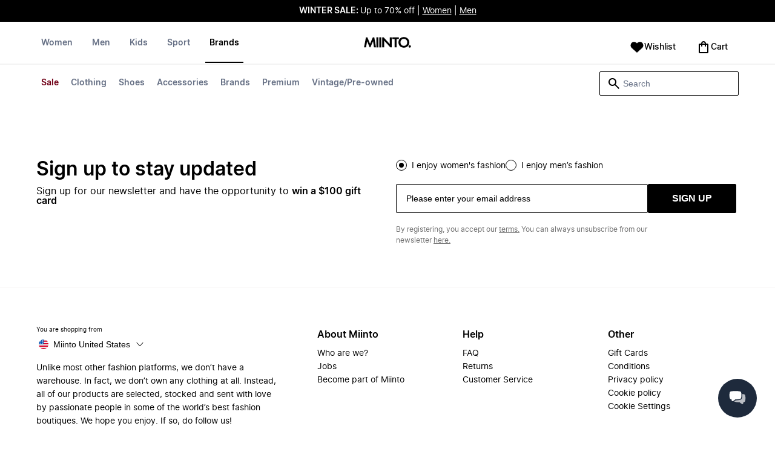

--- FILE ---
content_type: text/html
request_url: https://www.miinto.com/brands/charo-ruiz-ibiza
body_size: 114205
content:
<!doctype html>
<html lang="en-US">
  <head>
  <meta charset="UTF-8">
  <meta name="theme-color" content="#ffffff"/>
  <meta name="viewport" content="width=device-width, initial-scale=1.0, maximum-scale=1.0, shrink-to-fit=no" />
  <meta name="google-site-verification" content="1oCo1bFL6rLWrY0i0YsE7G1y9-aIWvbUzaRytGIC_AM" />
  <meta name="msapplication-TileColor" content="#ffffff">
  <meta name="msapplication-TileImage" content="/ms-icon-144x144.png">

  
    <link rel="apple-touch-icon" sizes="57x57" href="/assets/favicons/apple-icon-57x57.png">
    <link rel="apple-touch-icon" sizes="60x60" href="/assets/favicons/apple-icon-60x60.png">
    <link rel="apple-touch-icon" sizes="72x72" href="/assets/favicons/apple-icon-72x72.png">
    <link rel="apple-touch-icon" sizes="76x76" href="/assets/favicons/apple-icon-76x76.png">
    <link rel="apple-touch-icon" sizes="114x114" href="/assets/favicons/apple-icon-114x114.png">
    <link rel="apple-touch-icon" sizes="120x120" href="/assets/favicons/apple-icon-120x120.png">
    <link rel="apple-touch-icon" sizes="144x144" href="/assets/favicons/apple-icon-144x144.png">
    <link rel="apple-touch-icon" sizes="152x152" href="/assets/favicons/apple-icon-152x152.png">
    <link rel="apple-touch-icon" sizes="180x180" href="/assets/favicons/apple-icon-180x180.png">
    <link rel="icon" type="image/png" sizes="192x192" href="/assets/favicons/android-icon-192x192.png">
    <link rel="icon" type="image/png" sizes="32x32" href="/assets/favicons/favicon-32x32.png">
    <link rel="icon" type="image/png" sizes="96x96" href="/assets/favicons/favicon-96x96.png">
    <link rel="icon" type="image/png" sizes="16x16" href="/assets/favicons/favicon-16x16.png">
  

  <link rel="stylesheet" href="/assets/fonts/fonts.css" media="print" onload="this.media='all'">
  <link rel="stylesheet" href="/assets/css/common.css" media="print" onload="this.media='all'">
  <link rel="stylesheet" href="/assets/css/plp.css" media="print" onload="this.media='all'">
  <link rel="stylesheet" href="/assets/css/dixa.css" media="print" onload="this.media='all'">
  <link rel="manifest" href="/assets/manifest/us.json">
  <style><no value></style>

  <script>
    var internalAnalyticsUrl = "https://api-internal-analytics-uat-global.miinto.net"
  </script>

  <script src="/assets/scripts/internal-analytics-client.js?v=602fe5dbbdc1c395c6f4ae7933750b0f"></script>

  <script defer id="CookieConsent" src="https://policy.app.cookieinformation.com/uc.js" data-culture="EN"></script>
  <script>
    if ("serviceWorker" in navigator) {
      window.addEventListener("load", function () {
        navigator.serviceWorker.register("/static/sw/sw.js", {
          scope: "/",
        });
      });
    }
  </script>

  
    <script id="placeToInsertGTMScriptsBefor"></script>
    <script>
      var dataLayerValuesFromTheServer = [{"page_type":"Other","pageTitle":"Shop fashion from Charo Ruiz Ibiza","pageMetaDescription":"Discover our selection of fashion from Charo Ruiz Ibiza. Explore the world's best fashion boutiques at Miinto.","pageMetaKeywords":"","fitpredictor_user_email_hashed":"","device":"Web","pageUrl":"/head_section","userId":0,"currency":"USD"}];
      if (window.dataLayer) {
          window.dataLayer = window.dataLayer.concat(dataLayerValuesFromTheServer)
      } else {
          var dataLayer = dataLayerValuesFromTheServer;
      }
    </script>
    <style>.async-hide { opacity: 0 !important} </style>
    <script>(function(a,s,y,n,c,h,i,d,e){s.className+=' '+y;h.start=1*new Date;
    h.end=i=function(){s.className=s.className.replace(RegExp(' ?'+y),'')};
    (a[n]=a[n]||[]).hide=h;setTimeout(function(){i();h.end=null},c);h.timeout=c;
    })(window,document.documentElement,'async-hide','dataLayer',4000,
    {'GTM-M4ZSS74':true});</script>

    <!-- Google Tag Manager -->
    <script>(function(w,d,s,l,i){w[l]=w[l]||[];w[l].push({'gtm.start':
    new Date().getTime(),event:'gtm.js'});var f=d.getElementById(s),
    j=d.createElement('script'),dl=l!='dataLayer'?'&l='+l:'';j.async=true;j.src=
    '//www.googletagmanager.com/gtm.js?id='+i+dl+'&gtm_cookies_win=x';
    j.addEventListener('load', function() {
      var _ge = new CustomEvent('gtm_loaded', { bubbles: true });
      d.dispatchEvent(_ge);
    });
    f.parentNode.insertBefore(j,f);
    })(window,document,'placeToInsertGTMScriptsBefor','dataLayer','GTM-M4ZSS74');</script>
    <!-- End Google Tag Manager -->

    <script>
      window.dataLayer = window.dataLayer || [];
      function gtag(){dataLayer.push(arguments);}
      gtag('consent', 'default', {
          ad_storage: 'denied',
          analytics_storage: 'denied',
          wait_for_update: 500,
      });
      gtag('set', 'ads_data_redaction', true);
      gtag('js', new Date());
      gtag('config', 'GTM-M4ZSS74');
    </script>

  <script>
    window.__STRATEGY__ = "plpbrand";
  </script>
  <title>Shop fashion from Charo Ruiz Ibiza</title>
<meta name="description" content="Discover our selection of fashion from Charo Ruiz Ibiza. Explore the world's best fashion boutiques at Miinto.">
<meta name="robots" content="index, follow">
<meta property="og:type" content="website" />
<meta property="og:title" content="Shop fashion from Charo Ruiz Ibiza" />
<meta property="og:description" content="Discover our selection of fashion from Charo Ruiz Ibiza. Explore the world's best fashion boutiques at Miinto." />
<meta property="og:url" content="https://www.miinto.com/brands/charo-ruiz-ibiza" />
<link rel="canonical" href="https://www.miinto.com/brands/charo-ruiz-ibiza">


</head>
  
  <body>
    <div id="plp">
      <style>--sxs{--sxs:0 t-jIWXJA}@media{:root,.t-jIWXJA{--colors-black8:#262626;--colors-black9:#222222;--colors-black10:#333333;--colors-black11:#6F6F6F;--colors-black12:#000000;--colors-white:#FFFFFF;--colors-steel1:#848c9d;--colors-steel2:#757e91;--colors-steel3:#667085;--colors-steel4:#5b6477;--colors-steel5:#51596a;--colors-grey1:#FCFCFC;--colors-grey2:#F8F8F8;--colors-grey3:#F3F3F3;--colors-grey4:#EDEDED;--colors-grey5:#E8E8E8;--colors-grey6:#E2E2E2;--colors-grey7:#DBDBDB;--colors-grey8:#C7C7C7;--colors-grey9:#8F8F8F;--colors-grey10:#858585;--colors-grey11:#6F6F6F;--colors-grey12:#171717;--colors-beige1:#FDFCFC;--colors-beige2:#F9F7F7;--colors-beige3:#F5F3F3;--colors-beige4:#F0EDED;--colors-beige5:#ECE8E8;--colors-beige6:#E8E2E2;--colors-beige7:#E2DBDB;--colors-beige8:#D3C7C7;--colors-beige9:#9B8F8F;--colors-beige10:#938585;--colors-beige11:#7D6F6F;--colors-beige12:#140606;--colors-burgundy1:#FFFBFD;--colors-burgundy2:#FEF6F9;--colors-burgundy3:#F6EAED;--colors-burgundy4:#F2E3E7;--colors-burgundy5:#EBD4DA;--colors-burgundy6:#DEB8C1;--colors-burgundy7:#D6A6B1;--colors-burgundy8:#CC909D;--colors-burgundy9:#700016;--colors-burgundy10:#66000E;--colors-burgundy11:#520008;--colors-burgundy12:#180004;--colors-tomato1:#FFFCFC;--colors-tomato2:#FFF8F7;--colors-tomato3:#FFF0EE;--colors-tomato4:#FFE6E2;--colors-tomato5:#FDD8D3;--colors-tomato6:#FAC7BE;--colors-tomato7:#F3B0A2;--colors-tomato8:#EA9280;--colors-tomato9:#E54D2E;--colors-tomato10:#DB4324;--colors-tomato11:#CA3214;--colors-tomato12:#341711;--colors-grass1:#FBFEFB;--colors-grass2:#F3FCF3;--colors-grass3:#EBF9EB;--colors-grass4:#DFF3DF;--colors-grass5:#CEEBCF;--colors-grass6:#B7DFBA;--colors-grass7:#97CF9C;--colors-grass8:#65BA75;--colors-grass9:#46A758;--colors-grass10:#3D9A50;--colors-grass11:#297C3B;--colors-grass12:#1B311E;--colors-amber1:#FEFDFB;--colors-amber2:#FFF9ED;--colors-amber3:#FFF4D5;--colors-amber4:#FFECBC;--colors-amber5:#FFE3A2;--colors-amber6:#FFD386;--colors-amber7:#F3BA63;--colors-amber8:#EE9D2B;--colors-amber9:#FFB224;--colors-amber10:#FFA01C;--colors-amber11:#AD5700;--colors-amber12:#4E2009;--colors-blue1:#FBFDFF;--colors-blue2:#F5FAFF;--colors-blue3:#EDF6FF;--colors-blue4:#E1F0FF;--colors-blue5:#CEE7FE;--colors-blue6:#B7D9F8;--colors-blue7:#96C7F2;--colors-blue8:#5EB0EF;--colors-blue9:#0090FF;--colors-blue10:#0081F1;--colors-blue11:#006ADC;--colors-blue12:#00254D;--colors-opacity1:rgba(0, 0, 0, 0.05);--colors-opacity2:rgba(0, 0, 0, 0.1);--colors-opacity3:rgba(0, 0, 0, 0.2);--colors-opacity4:rgba(0, 0, 0, 0.3);--colors-opacity5:rgba(0, 0, 0, 0.4);--colors-opacity6:rgba(0, 0, 0, 0.5);--colors-opacity7:rgba(0, 0, 0, 0.6);--colors-opacity8:rgba(0, 0, 0, 0.7);--colors-opacity9:rgba(0, 0, 0, 0.8);--colors-opacity10:rgba(0, 0, 0, 0.9);--colors-opacity11:rgb(0, 0, 0);--fontSizes-text4Xl:48px;--fontSizes-text3Xl:40px;--fontSizes-text2Xl:32px;--fontSizes-textXl:24px;--fontSizes-textLg:20px;--fontSizes-textBase:16px;--fontSizes-textSm:14px;--fontSizes-textXs:12px;--fontSizes-text2Xs:10px;--fontWeights-regular:400;--fontWeights-medium:500;--fontWeights-semiBold:600;--fontWeights-bold:700;--lineHeights-text4Xl:56px;--lineHeights-text3Xl:48px;--lineHeights-text2Xl:40px;--lineHeights-textXl:36px;--lineHeights-textLg:32px;--lineHeights-textBase:24px;--lineHeights-textSm:22px;--lineHeights-textXs:18px;--lineHeights-text2Xs:16px;--fonts-sans:'Inter', sans-serif}}--sxs{--sxs:1 k-iCEKFz k-ITCFc k-jbPmLQ edypwf}@media{@keyframes k-iCEKFz{0%{transform:scale(1)}50%{transform:scale(1.1)}}@keyframes k-ITCFc{from{transform:translateX(-100%)}to{transform:translateX(0%)}}@keyframes k-jbPmLQ{from{transform:translateX(0%)}to{transform:translateX(-100%)}}*{margin:0;padding:0;box-sizing:border-box}html{touch-action:manipulation}html,body{font-family:'Inter', sans-serif;height:100%;width:100%;-moz-osx-font-smoothing:grayscale;-webkit-font-smoothing:antialiased;text-rendering:optimizeLegibility}a{-webkit-tap-highlight-color:rgba(0, 0, 0, 0)}button{cursor:default;outline:none}}--sxs{--sxs:2 c-bdYtjD c-PJLV c-jMrfUZ c-hFGPfh c-hTWDRh c-gWfLcr c-dgYHFY c-fNBcZn c-jGndQ c-cIdiJW c-fuKDPN c-jtoHJj c-euvwkQ c-cmpvrW c-kSflVB c-bSMcqW c-hHczTq c-jIamXV c-wYbzn c-cpdcLN c-jVwFOG c-bkAZOM c-bPRzGn c-bRmaID c-haUwlz c-fWhZOE c-drilHR c-fkLskC c-iSXmKl c-jMtymh c-gWEtwx c-iUYqsq c-hakyQ c-hOcsoX c-gmHjbo c-CIXfS c-jxHTcr c-gqCOKV c-hfNkDq c-bJAcWD c-fZZjup c-lkeMPY c-hZZYhF c-iQWzLa c-kIEWo c-hobrPJ c-jzRoFo}@media{.c-bdYtjD{width:100%;align-items:center;justify-content:center;text-align:center;position:sticky;top:0;z-index:10}@media (min-width:1025px){.c-bdYtjD{position:relative}}.c-bdYtjD p,.c-bdYtjD span,.c-bdYtjD a{color:var(--colors-white)}.c-jMrfUZ{-webkit-hyphens:auto;hyphens:auto}.c-jMrfUZ a{text-decoration:underline;color:inherit}.c-hFGPfh{width:100%;position:sticky;top:30px;z-index:20;background-color:var(--colors-white)}@media (min-width:801px){.c-hFGPfh{top:32px}}@media (min-width:1025px){.c-hFGPfh{position:relative;top:0}}.c-hTWDRh{max-wwidth:calc(100% - 120px);margin-left:auto;margin-right:auto;padding-bottom:16px;border-bottom:1px solid var(--colors-beige3)}@media (min-width:1025px){.c-hTWDRh{border-bottom:none;padding:24px 60px 0}}@media (min-width:1600px){.c-hTWDRh{max-width:1440px;padding:24px 0 0}}.c-dgYHFY{position:relative;width:100%;display:flex;justify-content:space-between;align-items:center;padding:0 8px;background-color:var(--colors-white)}.c-fNBcZn{cursor:pointer;background-color:var(--colors-white);color:var(--colors-black12);height:48px;width:48px;border-radius:2px;border:none;display:flex;align-items:center;justify-content:center;column-gap:8px}.c-fNBcZn:hover{color:var(--colors-black10)}.c-fNBcZn:hover.icon-button-counter{background-color:var(--colors-burgundy10)}.c-fNBcZn:focus-visible{outline:2px solid var(--colors-blue7);outline-offset:1px}.c-fNBcZn:active{background-color:var(--colors-white);color:var(--colors-black11)}.c-fNBcZn:active.icon-button-counter{background-color:var(--colors-burgundy11)}.c-fNBcZn:disabled{background-color:var(--colors-white);color:var(--colors-black11);cursor:not-allowed}.c-fNBcZn:disabled.icon-button-counter{background-color:var(--colors-black11)}.c-cIdiJW{text-decoration:none}.c-jGndQ{position:absolute;top:50%;left:50%;transform:translate(-50%,-50%)}.c-fuKDPN{display:flex;;justify-content:flex-end}.c-cmpvrW{position:relative}.c-kSflVB{display:flex;justify-content:space-between;align-items:center;gap:16px}.c-bSMcqW{position:relative;width:100%}.c-hHczTq{position:absolute;top:50%;transform:translateY(-50%);cursor:pointer}.c-jIamXV{width:100%;font-size:var(--fontSizes-textSm);line-height:var(--lineHeights-textSm);background:var(--colors-white);color:var(--colors-black12);height:40px;border-radius:2px;border:1px solid var(--colors-black12)}.c-jIamXV::-webkit-search-cancel-button,.c-jIamXV::-webkit-search-decoration,.c-jIamXV::-webkit-search-results-button,.c-jIamXV::-webkit-search-results-decoration{display:none}.c-jIamXV::placeholder{opacity:1;color:var(--colors-steel3)}.c-jIamXV:hover{color:var(--colors-black10)}@media (min-width:1025px){.c-jIamXV:hover{box-shadow:0 0 0 1px var(--colors-black10)}}.c-jIamXV:focus,.c-cmpvrW:focus-within .c-jIamXV{outline:none;box-shadow:none;color:var(--colors-black12)}.c-euvwkQ{padding:0 20px}.c-jtoHJj{z-index:-1;transition:margin-top 0.3s, opacity 0.3s}.c-wYbzn{position:fixed;top:0;left:0;width:100vw;height:100dvh;background-color:rgba(0, 0, 0, 0.5);transition:opacity 200ms ease-in-out;opacity:0;pointer-events:none}.c-cpdcLN{position:fixed;top:0;display:flex;flex-direction:column;gap:24px;width:calc(100% - 28px);background-color:var(--colors-white);height:100dvh;padding:16px;transform:translateX(-100%)}.c-jVwFOG{display:flex;align-items:center;justify-content:space-between}.c-bkAZOM{width:24px;height:24px}.c-bPRzGn{display:flex;flex-direction:column;gap:24px;height:100%;overflow:hidden}.c-bRmaID{list-style:none;display:flex;flex-direction:row;align-items:flex-start;gap:24px;border-bottom:1px solid var(--colors-grey4);min-height:44px;overflow-y:auto}.c-haUwlz{display:block;color:var(--colors-steel3);font-weight:var(--fontWeights-semiBold);font-size:var(--fontSizes-textSm);line-height:var(--lineHeights-textSm);border-bottom:2px solid transparent;padding:0 0 19px;background:transparent;border:none;cursor:pointer;text-decoration:none}.c-fWhZOE{list-style:none;display:flex;flex-direction:column;flex-grow:1;overflow-y:auto}.c-drilHR{display:flex;justify-content:space-between;align-items:center;color:var(--colors-black12);font-size:var(--fontSizes-textSm);font-weight:var(--fontWeights-semiBold);line-height:var(--lineHeights-textSm);padding-top:8px;padding-bottom:8px;text-decoration:none}.c-fkLskC{list-style:none;display:flex;flex-direction:column;gap:16px;padding-top:24px;border-top:1px solid var(--colors-grey4);margin-top:auto;height:auto}.c-iSXmKl{color:var(--colors-black12);font-weight:var(--fontWeights-regular);font-size:var(--fontSizes-textSm);line-height:var(--lineHeights-textSm);text-decoration:none}.c-gWfLcr{display:flex;flex-direction:column;position:relative;z-index:20;width:100%}.c-gWEtwx{display:flex;justify-content:flex-start;position:relative;min-height:44px;flex:1}.c-gWEtwx > ul{margin-right:16px}.c-gWEtwx ul:last-of-type{margin-right:0}.c-iUYqsq{display:flex;justify-content:flex-start;flex-direction:row;list-style:none}.c-hakyQ{display:block}.c-hOcsoX{display:inline-block;outline:none;cursor:pointer;font-size:var(--fontSizes-textSm);line-height:var(--lineHeights-textSm);font-weight:var(--fontWeights-semiBold);text-decoration-line:none}.c-gmHjbo{width:max-content;display:none;justify-content:flex-start;flex-direction:row;list-style:none;position:absolute;top:44px;padding-top:14px;padding-bottom:14px;left:0}.c-gmHjbo > *{margin-right:4px}.c-gmHjbo li:last-of-type{margin-right:0}.c-CIXfS{position:absolute;width:100vw;margin-top:14px;background:var(--colors-white);padding:18px 68px 36px;border-bottom:1px solid var(--colors-beige3);border-top:2px solid var(--colors-beige3);z-index:20}@media (min-width:1025px){.c-CIXfS{left:-60px;padding:18px 68px 36px}}@media (min-width:1600px){.c-CIXfS{left:calc((100vw - 1440px) / -2)}}.c-jxHTcr{display:flex;justify-content:flex-start;align-items:flex-start;flex-wrap:wrap;gap:16px;margin-left:auto;margin-right:auto;width:100%}.c-jxHTcr > *{width:220px}@media (min-width:1600px){.c-jxHTcr{padding-left:8px;padding-right:8px;max-width:1440px}}.c-gqCOKV{padding:4px 0;display:flex;flex-direction:column;row-gap:8px}.c-hfNkDq{display:flex;flex-direction:column;row-gap:8px}.c-bJAcWD{list-style:none;font-weight:var(--fontWeights-regular)}.c-fZZjup{font-size:var(--fontSizes-textSm);line-height:var(--lineHeights-textSm);transition:background 300ms;cursor:pointer;text-decoration-line:none;padding:4px 0;outline:none}.c-lkeMPY{flex:1;display:flex;justify-content:flex-end;align-items:baseline}.c-hZZYhF{position:relative;background-color:var(--colors-white);min-height:48px;border-radius:2px;border:none;display:inline-flex;align-items:center;justify-content:center;column-gap:8px;color:var(--colors-black12);cursor:pointer;padding-left:16px;padding-right:16px;text-decoration:none}.c-hZZYhF:hover{color:var(--colors-black10)}.c-hZZYhF:hover .c-bzUdWo{background-color:var(--colors-burgundy10)}.c-hZZYhF:focus-visible{outline:2px solid var(--colors-blue7);outline-offset:1px}.c-hZZYhF:active{background-color:var(--colors-white);color:var(--colors-black11)}.c-hZZYhF:active .c-bzUdWo{background-color:var(--colors-burgundy11)}.c-hZZYhF:disabled{background-color:var(--colors-white);color:var(--colors-black11);cursor:not-allowed}.c-hZZYhF:disabled .c-bzUdWo{background-color:var(--colors-black11)}.c-iQWzLa{font-size:var(--fontSizes-textBase);line-height:var(--lineHeights-textBase);font-weight:var(--fontWeights-medium)}.c-kIEWo{display:inline;position:relative}.c-kIEWo .c-hZZYhF{z-index:20;border-width:2px 2px 0px 2px;border-radius:2px 2px 0px 0px;border-style:solid}.c-hobrPJ{position:absolute;top:58px}.c-jMtymh{display:flex;justify-content:space-between;align-items:flex-start;position:relative}@media (min-width:1025px){.c-jMtymh{min-height:108px}}.c-jzRoFo{display:none;position:absolute;width:100%;left:0;top:69px;border:1px solid var(--colors-grey3)}}--sxs{--sxs:3 c-PJLV-hyPGYo-size-small c-jMrfUZ-dYJjti-weight-regular c-jMrfUZ-cWyRje-size-textXs c-PJLV-dHfCCy-size-medium c-PJLV-jzpQJo-size-large c-jMrfUZ-hBPrlC-size-textSm c-fNBcZn-cmpvrW-position-relative c-jtoHJj-ecFJRE-isScrolling-false c-hHczTq-jWtlNf-size-xs c-jIamXV-cnZPbs-size-xs c-haUwlz-jXCMkU-active-true c-drilHR-cfraru-variant-primary c-hOcsoX-cKAwkL-variant-primary c-gmHjbo-dhzjXW-visible-true c-hOcsoX-jowzJi-variant-secondary c-CIXfS-kBYYkb-visible-false c-fZZjup-dFZANM-variant-external c-fZZjup-jAZbuB-variant-default c-hZZYhF-jIGKny-variant-header c-kIEWo-hkfENb-isOpen-false c-hobrPJ-czsSGP-position-right}@media{.c-PJLV-hyPGYo-size-small{padding:6px}.c-jMrfUZ-dYJjti-weight-regular{font-weight:var(--fontWeights-regular)}.c-jMrfUZ-cWyRje-size-textXs{font-size:var(--fontSizes-textXs);line-height:var(--lineHeights-textXs)}.c-PJLV-dHfCCy-size-medium{padding:7px;column-gap:10px}.c-PJLV-jzpQJo-size-large{padding:7px;column-gap:12px}.c-jMrfUZ-hBPrlC-size-textSm{font-size:var(--fontSizes-textSm);line-height:var(--lineHeights-textSm)}.c-fNBcZn-cmpvrW-position-relative{position:relative}.c-hHczTq-jWtlNf-size-xs{left:12px}.c-jIamXV-cnZPbs-size-xs{padding-left:42px;padding-right:42px}.c-jtoHJj-ecFJRE-isScrolling-false{margin-top:0px;opacity:1}.c-haUwlz-jXCMkU-active-true{color:var(--colors-black12);border-bottom:2px solid var(--colors-black12)}.c-drilHR-cfraru-variant-primary{font-size:var(--fontSizes-textSm)}.c-hOcsoX-cKAwkL-variant-primary{padding:0 8px 20px;---shadowColor:transparent;box-shadow:0 3px 0 -1px var(---shadowColor);transition:box-shadow 300ms;color:var(--colors-steel3);background:var(--colors-white)}.c-hOcsoX-cKAwkL-variant-primary:hover{---shadowColor:var(--colors-black12);color:var(--colors-black12)}.c-hOcsoX-cKAwkL-variant-primary:active{---shadowColor:var(--colors-black11);color:var(--colors-black11)}.c-hOcsoX-cKAwkL-variant-primary:focus-visible{outline:2px solid var(--colors-blue7);outline-offset:1px}.c-gmHjbo-dhzjXW-visible-true{display:flex}.c-hOcsoX-jowzJi-variant-secondary{padding:8px;color:var(--colors-steel3);background:var(--colors-white)}.c-hOcsoX-jowzJi-variant-secondary:hover{color:var(--colors-steel5)}.c-hOcsoX-jowzJi-variant-secondary:active{color:var(--colors-steel4)}.c-hOcsoX-jowzJi-variant-secondary:focus-visible{background-color:var(--colors-blue3)}.c-CIXfS-kBYYkb-visible-false{display:none}.c-fZZjup-dFZANM-variant-external:hover{text-decoration-line:underline}.c-fZZjup-dFZANM-variant-external:focus-visible{text-decoration:underline;background:var(--colors-blue3)}.c-fZZjup-dFZANM-variant-external:active{text-decoration:underline;color:var(--colors-black11)}.c-fZZjup-jAZbuB-variant-default:hover{color:var(--colors-black10);text-decoration-line:underline}.c-fZZjup-jAZbuB-variant-default:focus-visible{text-decoration:underline;background:var(--colors-blue3)}.c-fZZjup-jAZbuB-variant-default:active{text-decoration:underline;color:var(--colors-black11)}.c-hZZYhF-jIGKny-variant-header{min-height:34px}.c-hZZYhF-jIGKny-variant-header .c-bzUdWo{top:0}.c-hZZYhF-jIGKny-variant-header .c-iQWzLa{font-size:var(--fontSizes-textSm);line-height:var(--lineHeights-textSm);font-weight:var(--fontWeights-medium)}.c-kIEWo-hkfENb-isOpen-false .c-hZZYhF{border-color:transparent}.c-hobrPJ-czsSGP-position-right{right:0}}--sxs{--sxs:4 c-hHczTq-jSbexE-size-sm c-hHczTq-fFHmqo-size-md c-hHczTq-kYDDEP-size-lg c-jIamXV-jlmIOD-size-sm c-jIamXV-foiScX-size-md c-jIamXV-jzsFHz-size-lg c-jzRoFo-fheUDw-isVisible-true}@media{@media (min-width:481px){.c-hHczTq-jSbexE-size-sm{left:12px}}@media (min-width:801px){.c-hHczTq-fFHmqo-size-md{left:12px}}@media (min-width:1025px){.c-hHczTq-kYDDEP-size-lg{left:12px}}@media (min-width:481px){.c-jIamXV-jlmIOD-size-sm{padding-left:42px;padding-right:42px}}@media (min-width:801px){.c-jIamXV-foiScX-size-md{padding-left:42px;padding-right:42px}}@media (min-width:1025px){.c-jIamXV-jzsFHz-size-lg{padding-left:38px;padding-right:30px;width:230px;height:40px}}@media (min-width:1025px){.c-jIamXV-jzsFHz-size-lg:focus,.c-cmpvrW:focus-within .c-jIamXV-jzsFHz-size-lg{box-shadow:0 0 0 1px var(--colors-black12)}}@media (min-width:1025px){.c-jIamXV-jzsFHz-size-lg:focus::placeholder,.c-cmpvrW:focus-within .c-jIamXV-jzsFHz-size-lg::placeholder{color:var(--colors-steel3)}}@media (min-width:1025px){.c-jzRoFo-fheUDw-isVisible-true{display:block}}}--sxs{--sxs:6 c-bdYtjD-inVHKY-css c-fNBcZn-ilexLGO-css c-drilHR-ihDgDmc-css c-drilHR-iTGGkD-css c-hOcsoX-iejQzbb-css c-hOcsoX-igQHlOs-css c-fZZjup-idziiCd-css c-fZZjup-ietXtMo-css c-fZZjup-ikBvgqv-css c-fZZjup-ibdDtCs-css}@media{@initial{.c-bdYtjD-inVHKY-css{display:flex;background-color:#000000}}@media (min-width:360px){.c-bdYtjD-inVHKY-css{display:flex;background-color:#000000}}@media (min-width:481px){.c-bdYtjD-inVHKY-css{display:flex;background-color:#000000}}@media (min-width:801px){.c-bdYtjD-inVHKY-css{display:flex;background-color:#000000}}@media (min-width:1025px){.c-bdYtjD-inVHKY-css{display:flex;background-color:#000000}}@media (min-width:1600px){.c-bdYtjD-inVHKY-css{display:flex;background-color:#000000}}.c-fNBcZn-ilexLGO-css{width:34px}@media (min-width:360px){.c-drilHR-ihDgDmc-css{color:#700017}}@media (min-width:360px){.c-drilHR-ihDgDmc-css:hover{color:#700017}}.c-drilHR-ihDgDmc-css{font-weight:bold}@media (min-width:801px){.c-hOcsoX-igQHlOs-css{color:#700017}}@media (min-width:801px){.c-hOcsoX-igQHlOs-css:hover{color:#700017;---shadowColor:#700017}}.c-hOcsoX-igQHlOs-css{font-weight:bold}.c-fZZjup-idziiCd-css{color:var(--colors-black12);font-weight:var(--fontWeights-regular)}@media (min-width:801px){.c-fZZjup-idziiCd-css{color:#000000}}@media (min-width:801px){.c-fZZjup-idziiCd-css:hover{color:#000000;---shadowColor:#000000}}.c-fZZjup-idziiCd-css{font-weight:bold}.c-fZZjup-ietXtMo-css{color:var(--colors-black12);font-weight:var(--fontWeights-regular)}@media (min-width:801px){.c-fZZjup-ietXtMo-css{color:#000000}}@media (min-width:801px){.c-fZZjup-ietXtMo-css:hover{color:#000000;---shadowColor:#000000}}.c-fZZjup-ikBvgqv-css{color:var(--colors-black12);font-weight:var(--fontWeights-regular)}.c-fZZjup-ibdDtCs-css{color:var(--colors-black12);font-weight:var(--fontWeights-regular)}@media (min-width:801px){.c-fZZjup-ibdDtCs-css{color:#700017}}@media (min-width:801px){.c-fZZjup-ibdDtCs-css:hover{color:#700017;---shadowColor:#700017}}.c-fZZjup-ibdDtCs-css{font-weight:bold}}.fresnel-container{margin:0;padding:0;}
@media not all and (min-width:0px) and (max-width:480.98px){.fresnel-at-xs{display:none!important;}}
@media not all and (min-width:481px) and (max-width:800.98px){.fresnel-at-sm{display:none!important;}}
@media not all and (min-width:801px) and (max-width:1024.98px){.fresnel-at-md{display:none!important;}}
@media not all and (min-width:1025px){.fresnel-at-lg{display:none!important;}}
@media not all and (max-width:480.98px){.fresnel-lessThan-sm{display:none!important;}}
@media not all and (max-width:800.98px){.fresnel-lessThan-md{display:none!important;}}
@media not all and (max-width:1024.98px){.fresnel-lessThan-lg{display:none!important;}}
@media not all and (min-width:481px){.fresnel-greaterThan-xs{display:none!important;}}
@media not all and (min-width:801px){.fresnel-greaterThan-sm{display:none!important;}}
@media not all and (min-width:1025px){.fresnel-greaterThan-md{display:none!important;}}
@media not all and (min-width:0px){.fresnel-greaterThanOrEqual-xs{display:none!important;}}
@media not all and (min-width:481px){.fresnel-greaterThanOrEqual-sm{display:none!important;}}
@media not all and (min-width:801px){.fresnel-greaterThanOrEqual-md{display:none!important;}}
@media not all and (min-width:1025px){.fresnel-greaterThanOrEqual-lg{display:none!important;}}
@media not all and (min-width:0px) and (max-width:480.98px){.fresnel-between-xs-sm{display:none!important;}}
@media not all and (min-width:0px) and (max-width:800.98px){.fresnel-between-xs-md{display:none!important;}}
@media not all and (min-width:0px) and (max-width:1024.98px){.fresnel-between-xs-lg{display:none!important;}}
@media not all and (min-width:481px) and (max-width:800.98px){.fresnel-between-sm-md{display:none!important;}}
@media not all and (min-width:481px) and (max-width:1024.98px){.fresnel-between-sm-lg{display:none!important;}}
@media not all and (min-width:801px) and (max-width:1024.98px){.fresnel-between-md-lg{display:none!important;}}</style>
      <div class="mf-main-top-sticky">
        <div id="mf-plp-header-root"><div class="c-bdYtjD c-bdYtjD-inVHKY-css"><div class="fresnel-container fresnel-lessThan-md fresnel-:R5:"><div class="c-PJLV c-PJLV-hyPGYo-size-small"><div class="c-jMrfUZ c-jMrfUZ-dYJjti-weight-regular c-jMrfUZ-cWyRje-size-textXs"><p><strong style="color: rgb(255, 255, 255);">WINTER SALE: </strong><span style="color: rgb(255, 255, 255);">Up to 70% off | </span><a href="https://www.miinto.com/women/sale" rel="noopener noreferrer" target="_blank" style="color: rgb(255, 255, 255);">Women</a><span style="color: rgb(255, 255, 255);"> | </span><a href="https://www.miinto.com/men/sale" rel="noopener noreferrer" target="_blank" style="color: rgb(255, 255, 255);">Men</a></p></div></div></div><div class="fresnel-container fresnel-at-md fresnel-:R9:"><div class="c-PJLV c-PJLV-dHfCCy-size-medium"><div class="c-jMrfUZ c-jMrfUZ-dYJjti-weight-regular c-jMrfUZ-cWyRje-size-textXs"><p><strong style="color: rgb(255, 255, 255);">WINTER SALE: </strong><span style="color: rgb(255, 255, 255);">Up to 70% off | </span><a href="https://www.miinto.com/women/sale" rel="noopener noreferrer" target="_blank" style="color: rgb(255, 255, 255);">Women</a><span style="color: rgb(255, 255, 255);"> | </span><a href="https://www.miinto.com/men/sale" rel="noopener noreferrer" target="_blank" style="color: rgb(255, 255, 255);">Men</a></p></div></div></div><div class="fresnel-container fresnel-greaterThanOrEqual-lg fresnel-:Rd:"><div class="c-PJLV c-PJLV-jzpQJo-size-large"><div class="c-jMrfUZ c-jMrfUZ-dYJjti-weight-regular c-jMrfUZ-hBPrlC-size-textSm"><p><strong style="color: rgb(255, 255, 255);">WINTER SALE: </strong><span style="color: rgb(255, 255, 255);">Up to 70% off | </span><a href="https://www.miinto.com/women/sale" rel="noopener noreferrer" target="_blank" style="color: rgb(255, 255, 255);">Women</a><span style="color: rgb(255, 255, 255);"> | </span><a href="https://www.miinto.com/men/sale" rel="noopener noreferrer" target="_blank" style="color: rgb(255, 255, 255);">Men</a></p></div></div></div></div><header data-testid="header" class="c-hFGPfh"><div class="c-hTWDRh"><div class="fresnel-container fresnel-lessThan-lg fresnel-:R2m: c-gWfLcr"><div data-testid="mobile-header-logo-row" class="c-dgYHFY"><button title="Open menu" data-testid="icon-button" class="c-fNBcZn c-fNBcZn-cmpvrW-position-relative"><svg xmlns="http://www.w3.org/2000/svg" fill="currentColor" aria-hidden="true" viewBox="0 0 24 24" width="24" height="24"><path fill-rule="evenodd" d="M2.3 5.08C2.3 4.69341 2.6134 4.38 3 4.38H21C21.3866 4.38 21.7 4.69341 21.7 5.08C21.7 5.4666 21.3866 5.78 21 5.78H3C2.6134 5.78 2.3 5.4666 2.3 5.08ZM2.3 12.0031C2.3 11.6165 2.6134 11.3031 3 11.3031H21C21.3866 11.3031 21.7 11.6165 21.7 12.0031C21.7 12.3897 21.3866 12.7031 21 12.7031H3C2.6134 12.7031 2.3 12.3897 2.3 12.0031ZM3 18.2262C2.6134 18.2262 2.3 18.5396 2.3 18.9262C2.3 19.3128 2.6134 19.6262 3 19.6262H21C21.3866 19.6262 21.7 19.3128 21.7 18.9262C21.7 18.5396 21.3866 18.2262 21 18.2262H3Z" clip-rule="evenodd"></path></svg></button><a href="https://www.miinto.com" title="Miinto Home" class="c-cIdiJW c-jGndQ"><div class="fresnel-container fresnel-lessThan-md fresnel-:R1cqm:"><svg width="88" height="20" viewBox="0 0 140 32" fill="none" xmlns="http://www.w3.org/2000/svg"><path d="M12.9826 2.60278H16.7596L23.8711 19.6376L31.3031 2.60278H35.0801L39.5784 29.3972H34.2753L31.8641 12.885L24.6725 29.3972H22.9059L16.0348 12.885L13.3031 29.3972H8L12.9826 2.60278Z" fill="black"></path><path d="M45.892 2.60278V29.3972H40.669V2.60278H45.892Z" fill="black"></path><path d="M53.5749 2.60278V29.3972H48.3519V2.60278H53.5749Z" fill="black"></path><path d="M56.0349 29.3972V2.60278H59.6516L75.9617 20.4808V2.60278H81.1847V29.3972H77.568L61.2578 11.4808V29.3972H56.0349V29.3972Z" fill="black"></path><path d="M94.0418 7.10104V29.3972H88.8188V7.10104H82.7944V2.60278H100.07V7.10104H94.0418Z" fill="black"></path><path fill-rule="evenodd" clip-rule="evenodd" d="M113.247 30C121.686 30 127.551 24.1777 127.551 16.0209C127.551 7.86411 121.686 2 113.247 2C104.808 2 98.9443 7.86411 98.9443 16.0209C98.9443 24.1742 104.812 30 113.247 30ZM113.247 6.74219C118.47 6.74219 122.167 10.5958 122.167 16.0209C122.167 21.446 118.47 25.2614 113.247 25.2614C108.024 25.2614 104.328 21.4425 104.328 16.0209C104.328 10.5993 108.024 6.74219 113.247 6.74219Z" fill="black"></path><path d="M128.77 23.655C130.537 23.655 131.902 25.0209 131.902 26.7874C131.902 28.554 130.537 29.9198 128.77 29.9198C127.003 29.9198 125.638 28.554 125.638 26.7874C125.634 25.0209 127 23.655 128.77 23.655Z" fill="black"></path></svg></div><div class="fresnel-container fresnel-greaterThanOrEqual-md fresnel-:R2cqm:"><svg width="88" height="20" viewBox="0 0 140 32" fill="none" xmlns="http://www.w3.org/2000/svg"><path d="M12.9826 2.60278H16.7596L23.8711 19.6376L31.3031 2.60278H35.0801L39.5784 29.3972H34.2753L31.8641 12.885L24.6725 29.3972H22.9059L16.0348 12.885L13.3031 29.3972H8L12.9826 2.60278Z" fill="black"></path><path d="M45.892 2.60278V29.3972H40.669V2.60278H45.892Z" fill="black"></path><path d="M53.5749 2.60278V29.3972H48.3519V2.60278H53.5749Z" fill="black"></path><path d="M56.0349 29.3972V2.60278H59.6516L75.9617 20.4808V2.60278H81.1847V29.3972H77.568L61.2578 11.4808V29.3972H56.0349V29.3972Z" fill="black"></path><path d="M94.0418 7.10104V29.3972H88.8188V7.10104H82.7944V2.60278H100.07V7.10104H94.0418Z" fill="black"></path><path fill-rule="evenodd" clip-rule="evenodd" d="M113.247 30C121.686 30 127.551 24.1777 127.551 16.0209C127.551 7.86411 121.686 2 113.247 2C104.808 2 98.9443 7.86411 98.9443 16.0209C98.9443 24.1742 104.812 30 113.247 30ZM113.247 6.74219C118.47 6.74219 122.167 10.5958 122.167 16.0209C122.167 21.446 118.47 25.2614 113.247 25.2614C108.024 25.2614 104.328 21.4425 104.328 16.0209C104.328 10.5993 108.024 6.74219 113.247 6.74219Z" fill="black"></path><path d="M128.77 23.655C130.537 23.655 131.902 25.0209 131.902 26.7874C131.902 28.554 130.537 29.9198 128.77 29.9198C127.003 29.9198 125.638 28.554 125.638 26.7874C125.634 25.0209 127 23.655 128.77 23.655Z" fill="black"></path></svg></div></a><div class="c-fuKDPN"><a title="Wishlist" href="/wishlist" data-testid="icon-button" class="c-fNBcZn c-fNBcZn-cmpvrW-position-relative c-fNBcZn-ilexLGO-css"><svg xmlns="http://www.w3.org/2000/svg" fill="currentColor" aria-hidden="true" viewBox="0 0 24 24" width="24" height="24"><path d="M4.03927 12.2142L11.9993 19.4244L19.9593 12.2142C21.9247 10.2373 21.4897 7.30562 19.7962 5.61725C18.9624 4.78595 17.851 4.29337 16.6164 4.38093C15.3817 4.46849 13.9329 5.14347 12.4493 6.82561C12.3354 6.95476 12.1715 7.02874 11.9993 7.02874C11.8271 7.02874 11.6632 6.95476 11.5493 6.82561C10.0658 5.14355 8.61474 4.46627 7.37705 4.37659C6.13938 4.28692 5.0253 4.77747 4.19016 5.60672C2.49532 7.28962 2.05754 10.221 4.03927 12.2142ZM11.9993 5.5482C10.5012 4.02449 8.94313 3.28692 7.46377 3.17973C5.83564 3.06176 4.39254 3.71469 3.34464 4.7552C1.27629 6.80896 0.643144 10.5151 3.20091 13.0729C3.2079 13.0799 3.21505 13.0867 3.22237 13.0933L11.5965 20.6786C11.8251 20.8857 12.1735 20.8857 12.4021 20.6786L20.7762 13.0933C20.7835 13.0867 20.7907 13.0799 20.7977 13.0729C23.3415 10.5291 22.7055 6.82327 20.6434 4.76743C19.598 3.72517 18.1579 3.06859 16.5315 3.18393C15.0537 3.28874 13.4971 4.02483 11.9993 5.5482Z"></path></svg></a><a title="Cart" href="/checkout-step-1" data-testid="icon-button" class="c-fNBcZn c-fNBcZn-cmpvrW-position-relative"><svg xmlns="http://www.w3.org/2000/svg" fill="currentColor" aria-hidden="true" viewBox="0 0 24 24" width="24" height="24"><path d="M6 22C5.45 22 4.97917 21.8042 4.5875 21.4125C4.19583 21.0208 4 20.55 4 20V8C4 7.45 4.19583 6.97917 4.5875 6.5875C4.97917 6.19583 5.45 6 6 6H8C8 4.9 8.39167 3.95833 9.175 3.175C9.95833 2.39167 10.9 2 12 2C13.1 2 14.0417 2.39167 14.825 3.175C15.6083 3.95833 16 4.9 16 6H18C18.55 6 19.0208 6.19583 19.4125 6.5875C19.8042 6.97917 20 7.45 20 8V20C20 20.55 19.8042 21.0208 19.4125 21.4125C19.0208 21.8042 18.55 22 18 22H6ZM6 20H18V8H16V10C16 10.2833 15.9042 10.5208 15.7125 10.7125C15.5208 10.9042 15.2833 11 15 11C14.7167 11 14.4792 10.9042 14.2875 10.7125C14.0958 10.5208 14 10.2833 14 10V8H10V10C10 10.2833 9.90417 10.5208 9.7125 10.7125C9.52083 10.9042 9.28333 11 9 11C8.71667 11 8.47917 10.9042 8.2875 10.7125C8.09583 10.5208 8 10.2833 8 10V8H6V20ZM10 6H14C14 5.45 13.8042 4.97917 13.4125 4.5875C13.0208 4.19583 12.55 4 12 4C11.45 4 10.9792 4.19583 10.5875 4.5875C10.1958 4.97917 10 5.45 10 6Z"></path></svg></a></div></div><div class="c-jtoHJj c-jtoHJj-ecFJRE-isScrolling-false"><div web-analytics-classname="nav_search_bar" web-analytics-id="nav_search_bar" class="c-cmpvrW c-euvwkQ" data-testid="search"><div class="c-kSflVB"><div class="c-bSMcqW"><svg xmlns="http://www.w3.org/2000/svg" fill="currentColor" aria-hidden="true" viewBox="0 0 24 24" width="24px" height="24px" web-analytics-classname="nav_search_icon" web-analytics-id="nav_search_icon" class="c-hHczTq c-hHczTq-jWtlNf-size-xs c-hHczTq-jSbexE-size-sm c-hHczTq-fFHmqo-size-md c-hHczTq-kYDDEP-size-lg"><path d="M19.6 21L13.3 14.7C12.8 15.1 12.225 15.4167 11.575 15.65C10.925 15.8833 10.2333 16 9.5 16C7.68333 16 6.14583 15.3708 4.8875 14.1125C3.62917 12.8542 3 11.3167 3 9.5C3 7.68333 3.62917 6.14583 4.8875 4.8875C6.14583 3.62917 7.68333 3 9.5 3C11.3167 3 12.8542 3.62917 14.1125 4.8875C15.3708 6.14583 16 7.68333 16 9.5C16 10.2333 15.8833 10.925 15.65 11.575C15.4167 12.225 15.1 12.8 14.7 13.3L21 19.6L19.6 21ZM9.5 14C10.75 14 11.8125 13.5625 12.6875 12.6875C13.5625 11.8125 14 10.75 14 9.5C14 8.25 13.5625 7.1875 12.6875 6.3125C11.8125 5.4375 10.75 5 9.5 5C8.25 5 7.1875 5.4375 6.3125 6.3125C5.4375 7.1875 5 8.25 5 9.5C5 10.75 5.4375 11.8125 6.3125 12.6875C7.1875 13.5625 8.25 14 9.5 14Z"></path></svg><input data-testid="mobile-search-input" type="search" placeholder="Search" class="c-jIamXV c-jIamXV-cnZPbs-size-xs c-jIamXV-jlmIOD-size-sm c-jIamXV-foiScX-size-md c-jIamXV-jzsFHz-size-lg search-input" value=""/></div></div></div></div><div class="c-wYbzn"></div><div data-testid="mobile-navigation" class="c-cpdcLN"><div class="c-jVwFOG"><a type="miintoBlack" link="https://www.miinto.com" title="Miinto Home" class="c-cIdiJW"><div class="fresnel-container fresnel-lessThan-md fresnel-:R5dqm:"><svg width="88" height="20" viewBox="0 0 140 32" fill="none" xmlns="http://www.w3.org/2000/svg"><path d="M12.9826 2.60278H16.7596L23.8711 19.6376L31.3031 2.60278H35.0801L39.5784 29.3972H34.2753L31.8641 12.885L24.6725 29.3972H22.9059L16.0348 12.885L13.3031 29.3972H8L12.9826 2.60278Z" fill="black"></path><path d="M45.892 2.60278V29.3972H40.669V2.60278H45.892Z" fill="black"></path><path d="M53.5749 2.60278V29.3972H48.3519V2.60278H53.5749Z" fill="black"></path><path d="M56.0349 29.3972V2.60278H59.6516L75.9617 20.4808V2.60278H81.1847V29.3972H77.568L61.2578 11.4808V29.3972H56.0349V29.3972Z" fill="black"></path><path d="M94.0418 7.10104V29.3972H88.8188V7.10104H82.7944V2.60278H100.07V7.10104H94.0418Z" fill="black"></path><path fill-rule="evenodd" clip-rule="evenodd" d="M113.247 30C121.686 30 127.551 24.1777 127.551 16.0209C127.551 7.86411 121.686 2 113.247 2C104.808 2 98.9443 7.86411 98.9443 16.0209C98.9443 24.1742 104.812 30 113.247 30ZM113.247 6.74219C118.47 6.74219 122.167 10.5958 122.167 16.0209C122.167 21.446 118.47 25.2614 113.247 25.2614C108.024 25.2614 104.328 21.4425 104.328 16.0209C104.328 10.5993 108.024 6.74219 113.247 6.74219Z" fill="black"></path><path d="M128.77 23.655C130.537 23.655 131.902 25.0209 131.902 26.7874C131.902 28.554 130.537 29.9198 128.77 29.9198C127.003 29.9198 125.638 28.554 125.638 26.7874C125.634 25.0209 127 23.655 128.77 23.655Z" fill="black"></path></svg></div><div class="fresnel-container fresnel-greaterThanOrEqual-md fresnel-:R9dqm:"><svg width="88" height="20" viewBox="0 0 140 32" fill="none" xmlns="http://www.w3.org/2000/svg"><path d="M12.9826 2.60278H16.7596L23.8711 19.6376L31.3031 2.60278H35.0801L39.5784 29.3972H34.2753L31.8641 12.885L24.6725 29.3972H22.9059L16.0348 12.885L13.3031 29.3972H8L12.9826 2.60278Z" fill="black"></path><path d="M45.892 2.60278V29.3972H40.669V2.60278H45.892Z" fill="black"></path><path d="M53.5749 2.60278V29.3972H48.3519V2.60278H53.5749Z" fill="black"></path><path d="M56.0349 29.3972V2.60278H59.6516L75.9617 20.4808V2.60278H81.1847V29.3972H77.568L61.2578 11.4808V29.3972H56.0349V29.3972Z" fill="black"></path><path d="M94.0418 7.10104V29.3972H88.8188V7.10104H82.7944V2.60278H100.07V7.10104H94.0418Z" fill="black"></path><path fill-rule="evenodd" clip-rule="evenodd" d="M113.247 30C121.686 30 127.551 24.1777 127.551 16.0209C127.551 7.86411 121.686 2 113.247 2C104.808 2 98.9443 7.86411 98.9443 16.0209C98.9443 24.1742 104.812 30 113.247 30ZM113.247 6.74219C118.47 6.74219 122.167 10.5958 122.167 16.0209C122.167 21.446 118.47 25.2614 113.247 25.2614C108.024 25.2614 104.328 21.4425 104.328 16.0209C104.328 10.5993 108.024 6.74219 113.247 6.74219Z" fill="black"></path><path d="M128.77 23.655C130.537 23.655 131.902 25.0209 131.902 26.7874C131.902 28.554 130.537 29.9198 128.77 29.9198C127.003 29.9198 125.638 28.554 125.638 26.7874C125.634 25.0209 127 23.655 128.77 23.655Z" fill="black"></path></svg></div></a><button title="Close menu" class="c-fNBcZn c-fNBcZn-cmpvrW-position-relative c-bkAZOM" data-testid="icon-button"><svg xmlns="http://www.w3.org/2000/svg" fill="currentColor" aria-hidden="true" viewBox="0 0 24 24" width="20" height="20"><path fill-rule="evenodd" d="M20.8098 4.10874C21.0634 3.8551 21.0634 3.44387 20.8098 3.19023C20.5561 2.93659 20.1449 2.93659 19.8913 3.19023L12 11.0815L4.10874 3.19023C3.8551 2.93659 3.44387 2.93659 3.19023 3.19023C2.93659 3.44387 2.93659 3.8551 3.19023 4.10874L11.0815 12L3.19023 19.8913C2.93659 20.1449 2.93659 20.5561 3.19023 20.8098C3.44387 21.0634 3.8551 21.0634 4.10874 20.8098L12 12.9185L19.8913 20.8098C20.1449 21.0634 20.5561 21.0634 20.8098 20.8098C21.0634 20.5561 21.0634 20.1449 20.8098 19.8913L12.9185 12L20.8098 4.10874Z" clip-rule="evenodd"></path></svg></button></div><nav class="c-bPRzGn"><ul class="c-bRmaID"><li data-testid="mobile-navigation-items-item-1"><a href="/women" title="Women" data-testid="mobile-navigation-items-item-1-text" class="c-haUwlz c-haUwlz-jXCMkU-active-true">Women</a></li><li data-testid="mobile-navigation-items-item-2"><a href="/men" title="Men" data-testid="mobile-navigation-items-item-2-text" class="c-haUwlz">Men</a></li><li data-testid="mobile-navigation-items-item-3"><a href="/kids" title="Kids" data-testid="mobile-navigation-items-item-3-text" class="c-haUwlz">Kids</a></li><li data-testid="mobile-navigation-items-item-4"><a href="/sport" title="Sport" data-testid="mobile-navigation-items-item-4-text" class="c-haUwlz">Sport</a></li><li data-testid="mobile-navigation-items-item-5"><a href="/brands" title="Brands" data-testid="mobile-navigation-items-item-5-text" class="c-haUwlz">Brands</a></li></ul><ul class="c-fWhZOE"><li data-testid="mobile-navigation-subcategory-items-item-1"><a href="/women/sale" title="Sale" data-testid="mobile-navigation-subcategory-items-item-1-text" class="c-drilHR c-drilHR-cfraru-variant-primary c-drilHR-ihDgDmc-css">Sale</a></li><li data-testid="mobile-navigation-subcategory-items-item-2"><a href="/women" title="Clothing" data-testid="mobile-navigation-subcategory-items-item-2-text" class="c-drilHR c-drilHR-cfraru-variant-primary c-drilHR-iTGGkD-css">Clothing<svg xmlns="http://www.w3.org/2000/svg" fill="currentColor" aria-hidden="true" viewBox="0 0 8 12" width="8" height="12"><path d="M4.6 6L0 1.4L1.4 0L7.4 6L1.4 12L0 10.6L4.6 6Z"></path></svg></a></li><li data-testid="mobile-navigation-subcategory-items-item-3"><a href="/women-shoes" title="Shoes" data-testid="mobile-navigation-subcategory-items-item-3-text" class="c-drilHR c-drilHR-cfraru-variant-primary c-drilHR-iTGGkD-css">Shoes<svg xmlns="http://www.w3.org/2000/svg" fill="currentColor" aria-hidden="true" viewBox="0 0 8 12" width="8" height="12"><path d="M4.6 6L0 1.4L1.4 0L7.4 6L1.4 12L0 10.6L4.6 6Z"></path></svg></a></li><li data-testid="mobile-navigation-subcategory-items-item-4"><a href="/women-accessories" title="Accessories" data-testid="mobile-navigation-subcategory-items-item-4-text" class="c-drilHR c-drilHR-cfraru-variant-primary c-drilHR-iTGGkD-css">Accessories<svg xmlns="http://www.w3.org/2000/svg" fill="currentColor" aria-hidden="true" viewBox="0 0 8 12" width="8" height="12"><path d="M4.6 6L0 1.4L1.4 0L7.4 6L1.4 12L0 10.6L4.6 6Z"></path></svg></a></li><li data-testid="mobile-navigation-subcategory-items-item-5"><a href="/brands" title="Brands" data-testid="mobile-navigation-subcategory-items-item-5-text" class="c-drilHR c-drilHR-cfraru-variant-primary c-drilHR-iTGGkD-css">Brands<svg xmlns="http://www.w3.org/2000/svg" fill="currentColor" aria-hidden="true" viewBox="0 0 8 12" width="8" height="12"><path d="M4.6 6L0 1.4L1.4 0L7.4 6L1.4 12L0 10.6L4.6 6Z"></path></svg></a></li><li data-testid="mobile-navigation-subcategory-items-item-6"><a href="/women/premium" title="Premium" data-testid="mobile-navigation-subcategory-items-item-6-text" class="c-drilHR c-drilHR-cfraru-variant-primary c-drilHR-iTGGkD-css">Premium<svg xmlns="http://www.w3.org/2000/svg" fill="currentColor" aria-hidden="true" viewBox="0 0 8 12" width="8" height="12"><path d="M4.6 6L0 1.4L1.4 0L7.4 6L1.4 12L0 10.6L4.6 6Z"></path></svg></a></li><li data-testid="mobile-navigation-subcategory-items-item-7"><a href="/women-vintage" title="Vintage/Pre-owned" data-testid="mobile-navigation-subcategory-items-item-7-text" class="c-drilHR c-drilHR-cfraru-variant-primary c-drilHR-iTGGkD-css">Vintage/Pre-owned<svg xmlns="http://www.w3.org/2000/svg" fill="currentColor" aria-hidden="true" viewBox="0 0 8 12" width="8" height="12"><path d="M4.6 6L0 1.4L1.4 0L7.4 6L1.4 12L0 10.6L4.6 6Z"></path></svg></a></li><li data-testid="mobile-navigation-Women-all-category-items"><a href="/women" title="Women" data-testid="mobile-navigation-Women-all-category-items-text" class="c-drilHR">All in<!-- --> <!-- -->Women</a></li></ul><ul class="c-fkLskC"><li><a href="https://miinto-customer-care.elevio.help/en-us" title="Help center" class="c-iSXmKl">Help center</a></li><li><a href="https://www.miinto.com/rma-product" title="Return" class="c-iSXmKl">Return</a></li></ul></nav></div></div><div class="fresnel-container fresnel-greaterThanOrEqual-lg fresnel-:R36: c-jMtymh"><nav data-testid="desktop-navigation" class="c-gWEtwx"><ul data-testid="desktop-navigation-1" class="c-iUYqsq"><li class="c-hakyQ"><a href="/women" data-testid="desktop-navigation-1-text" web-analytics-classname="nav_link_1" class="c-hOcsoX c-hOcsoX-cKAwkL-variant-primary c-hOcsoX-iejQzbb-css">Women</a><ul data-testid="desktop-navigation-1-items" class="c-gmHjbo c-gmHjbo-dhzjXW-visible-true"><li data-testid="desktop-navigation-1-items-item-1" web-analytics-classname="nav_link_2" class="c-hakyQ"><a href="/women/sale" data-testid="desktop-navigation-1-text-1-text" class="c-hOcsoX c-hOcsoX-jowzJi-variant-secondary c-hOcsoX-igQHlOs-css">Sale</a></li><li data-testid="desktop-navigation-1-items-item-2" web-analytics-classname="nav_link_2" class="c-hakyQ"><a href="/women" data-testid="desktop-navigation-1-text-2-text" class="c-hOcsoX c-hOcsoX-jowzJi-variant-secondary c-hOcsoX-iejQzbb-css">Clothing</a><ul data-testid="desktop-navigation-1-2-items" class="c-CIXfS c-CIXfS-kBYYkb-visible-false"><div class="c-jxHTcr"><div data-testid="desktop-navigation-1-2-1" class="c-gqCOKV"><ul data-testid="desktop-navigation-1-2-1-items" class="c-hfNkDq"><li data-testid="desktop-navigation-1-2-1-items-item-1" web-analytics-classname="nav_link_3" class="c-bJAcWD"><a href="/women" class="c-fZZjup c-fZZjup-dFZANM-variant-external c-fZZjup-idziiCd-css">New</a></li><li data-testid="desktop-navigation-1-2-1-items-item-2" web-analytics-classname="nav_link_3" class="c-bJAcWD"><a href="/women-coats" class="c-fZZjup c-fZZjup-dFZANM-variant-external c-fZZjup-ietXtMo-css">Coats</a></li><li data-testid="desktop-navigation-1-2-1-items-item-3" web-analytics-classname="nav_link_3" class="c-bJAcWD"><a href="/women-jackets" class="c-fZZjup c-fZZjup-dFZANM-variant-external c-fZZjup-ietXtMo-css">Jackets</a></li><li data-testid="desktop-navigation-1-2-1-items-item-4" web-analytics-classname="nav_link_3" class="c-bJAcWD"><a href="/women-dresses" class="c-fZZjup c-fZZjup-dFZANM-variant-external c-fZZjup-ietXtMo-css">Dresses</a></li><li data-testid="desktop-navigation-1-2-1-items-item-5" web-analytics-classname="nav_link_3" class="c-bJAcWD"><a href="/women-knitwear-sweatshirts" class="c-fZZjup c-fZZjup-dFZANM-variant-external c-fZZjup-ietXtMo-css">Knitwear &amp; Sweatshirts</a></li><li data-testid="desktop-navigation-1-2-1-items-item-6" web-analytics-classname="nav_link_3" class="c-bJAcWD"><a href="/women-blouses-shirts" class="c-fZZjup c-fZZjup-dFZANM-variant-external c-fZZjup-ietXtMo-css">Blouses &amp; Shirts</a></li><li data-testid="desktop-navigation-1-2-1-items-item-7" web-analytics-classname="nav_link_3" class="c-bJAcWD"><a href="/women-t-shirts" class="c-fZZjup c-fZZjup-dFZANM-variant-external c-fZZjup-ietXtMo-css">T-Shirts</a></li><li data-testid="desktop-navigation-1-2-1-items-item-8" web-analytics-classname="nav_link_3" class="c-bJAcWD"><a href="/women-jeans" class="c-fZZjup c-fZZjup-dFZANM-variant-external c-fZZjup-ietXtMo-css">Jeans</a></li><li data-testid="desktop-navigation-1-2-1-items-item-9" web-analytics-classname="nav_link_3" class="c-bJAcWD"><a href="/women-jumpsuits-playsuits" class="c-fZZjup c-fZZjup-dFZANM-variant-external c-fZZjup-ietXtMo-css">Jumpsuits &amp; Playsuits</a></li><li data-testid="desktop-navigation-1-2-1-items-item-10" web-analytics-classname="nav_link_3" class="c-bJAcWD"><a href="/women-skirts" class="c-fZZjup c-fZZjup-dFZANM-variant-external c-fZZjup-ietXtMo-css">Skirts</a></li><li data-testid="desktop-navigation-1-2-1-items-item-11" web-analytics-classname="nav_link_3" class="c-bJAcWD"><a href="/women" class="c-fZZjup c-fZZjup-dFZANM-variant-external c-fZZjup-idziiCd-css">See all</a></li></ul></div><div data-testid="desktop-navigation-1-2-2" class="c-gqCOKV"><ul data-testid="desktop-navigation-1-2-2-items" class="c-hfNkDq"><li data-testid="desktop-navigation-1-2-2-items-item-1" web-analytics-classname="nav_link_3" class="c-bJAcWD"><a href="/women" class="c-fZZjup c-fZZjup-dFZANM-variant-external c-fZZjup-idziiCd-css">Trending Brands</a></li><li data-testid="desktop-navigation-1-2-2-items-item-2" web-analytics-classname="nav_link_3" class="c-bJAcWD"><a href="/women/anine-bing" class="c-fZZjup c-fZZjup-dFZANM-variant-external c-fZZjup-ietXtMo-css">Anine Bing</a></li><li data-testid="desktop-navigation-1-2-2-items-item-3" web-analytics-classname="nav_link_3" class="c-bJAcWD"><a href="/women/balenciaga" class="c-fZZjup c-fZZjup-dFZANM-variant-external c-fZZjup-ietXtMo-css">Balenciaga</a></li><li data-testid="desktop-navigation-1-2-2-items-item-4" web-analytics-classname="nav_link_3" class="c-bJAcWD"><a href="/women/balmain" class="c-fZZjup c-fZZjup-dFZANM-variant-external c-fZZjup-ietXtMo-css">Balmain</a></li><li data-testid="desktop-navigation-1-2-2-items-item-5" web-analytics-classname="nav_link_3" class="c-bJAcWD"><a href="/women/burberry" class="c-fZZjup c-fZZjup-dFZANM-variant-external c-fZZjup-ietXtMo-css">Burberry</a></li><li data-testid="desktop-navigation-1-2-2-items-item-6" web-analytics-classname="nav_link_3" class="c-bJAcWD"><a href="/women/dolce-gabbana" class="c-fZZjup c-fZZjup-dFZANM-variant-external c-fZZjup-ietXtMo-css">Dolce &amp; Gabbana</a></li><li data-testid="desktop-navigation-1-2-2-items-item-7" web-analytics-classname="nav_link_3" class="c-bJAcWD"><a href="/women/ganni" class="c-fZZjup c-fZZjup-dFZANM-variant-external c-fZZjup-ietXtMo-css">Ganni</a></li><li data-testid="desktop-navigation-1-2-2-items-item-8" web-analytics-classname="nav_link_3" class="c-bJAcWD"><a href="/women/max-mara" class="c-fZZjup c-fZZjup-dFZANM-variant-external c-fZZjup-ietXtMo-css">Max Mara</a></li><li data-testid="desktop-navigation-1-2-2-items-item-9" web-analytics-classname="nav_link_3" class="c-bJAcWD"><a href="/women/moncler" class="c-fZZjup c-fZZjup-dFZANM-variant-external c-fZZjup-ietXtMo-css">Moncler</a></li><li data-testid="desktop-navigation-1-2-2-items-item-10" web-analytics-classname="nav_link_3" class="c-bJAcWD"><a href="/women/self-portrait" class="c-fZZjup c-fZZjup-dFZANM-variant-external c-fZZjup-ietXtMo-css">Self Portrait</a></li><li data-testid="desktop-navigation-1-2-2-items-item-11" web-analytics-classname="nav_link_3" class="c-bJAcWD"><a href="/women/versace" class="c-fZZjup c-fZZjup-dFZANM-variant-external c-fZZjup-ietXtMo-css">Versace</a></li><li data-testid="desktop-navigation-1-2-2-items-item-12" web-analytics-classname="nav_link_3" class="c-bJAcWD"><a href="/women" class="c-fZZjup c-fZZjup-dFZANM-variant-external c-fZZjup-idziiCd-css">See all</a></li></ul></div></div></ul></li><li data-testid="desktop-navigation-1-items-item-3" web-analytics-classname="nav_link_2" class="c-hakyQ"><a href="/women-shoes" data-testid="desktop-navigation-1-text-3-text" class="c-hOcsoX c-hOcsoX-jowzJi-variant-secondary c-hOcsoX-iejQzbb-css">Shoes</a><ul data-testid="desktop-navigation-1-3-items" class="c-CIXfS c-CIXfS-kBYYkb-visible-false"><div class="c-jxHTcr"><div data-testid="desktop-navigation-1-3-1" class="c-gqCOKV"><ul data-testid="desktop-navigation-1-3-1-items" class="c-hfNkDq"><li data-testid="desktop-navigation-1-3-1-items-item-1" web-analytics-classname="nav_link_3" class="c-bJAcWD"><a href="/women-shoes" class="c-fZZjup c-fZZjup-dFZANM-variant-external c-fZZjup-idziiCd-css">New</a></li><li data-testid="desktop-navigation-1-3-1-items-item-2" web-analytics-classname="nav_link_3" class="c-bJAcWD"><a href="/women-shoes-sneakers" class="c-fZZjup c-fZZjup-dFZANM-variant-external c-fZZjup-ietXtMo-css">Sneakers</a></li><li data-testid="desktop-navigation-1-3-1-items-item-3" web-analytics-classname="nav_link_3" class="c-bJAcWD"><a href="/women-shoes-sandals" class="c-fZZjup c-fZZjup-dFZANM-variant-external c-fZZjup-ietXtMo-css">Sandals</a></li><li data-testid="desktop-navigation-1-3-1-items-item-4" web-analytics-classname="nav_link_3" class="c-bJAcWD"><a href="/women-shoes-chelsea-boots" class="c-fZZjup c-fZZjup-dFZANM-variant-external c-fZZjup-ietXtMo-css">Chelsea Boots</a></li><li data-testid="desktop-navigation-1-3-1-items-item-5" web-analytics-classname="nav_link_3" class="c-bJAcWD"><a href="/women-shoes-boots" class="c-fZZjup c-fZZjup-dFZANM-variant-external c-fZZjup-ietXtMo-css">Boots</a></li><li data-testid="desktop-navigation-1-3-1-items-item-6" web-analytics-classname="nav_link_3" class="c-bJAcWD"><a href="/women-shoes-cowboy-biker-boots" class="c-fZZjup c-fZZjup-dFZANM-variant-external c-fZZjup-ietXtMo-css">Cowboy &amp; Biker Boots</a></li><li data-testid="desktop-navigation-1-3-1-items-item-7" web-analytics-classname="nav_link_3" class="c-bJAcWD"><a href="/women-shoes-over-the-knee" class="c-fZZjup c-fZZjup-dFZANM-variant-external c-fZZjup-ietXtMo-css">Over The Knee</a></li><li data-testid="desktop-navigation-1-3-1-items-item-8" web-analytics-classname="nav_link_3" class="c-bJAcWD"><a href="/women-shoes-ballerina-shoes" class="c-fZZjup c-fZZjup-dFZANM-variant-external c-fZZjup-ietXtMo-css">Ballerinas</a></li><li data-testid="desktop-navigation-1-3-1-items-item-9" web-analytics-classname="nav_link_3" class="c-bJAcWD"><a href="/women-shoes-lace-up" class="c-fZZjup c-fZZjup-dFZANM-variant-external c-fZZjup-ietXtMo-css">Lace-up</a></li><li data-testid="desktop-navigation-1-3-1-items-item-10" web-analytics-classname="nav_link_3" class="c-bJAcWD"><a href="/women-shoes-loafers" class="c-fZZjup c-fZZjup-dFZANM-variant-external c-fZZjup-ietXtMo-css">Loafers</a></li><li data-testid="desktop-navigation-1-3-1-items-item-11" web-analytics-classname="nav_link_3" class="c-bJAcWD"><a href="/women-shoes-pumps" class="c-fZZjup c-fZZjup-dFZANM-variant-external c-fZZjup-ietXtMo-css">Pumps</a></li><li data-testid="desktop-navigation-1-3-1-items-item-12" web-analytics-classname="nav_link_3" class="c-bJAcWD"><a href="/women-shoes" class="c-fZZjup c-fZZjup-dFZANM-variant-external c-fZZjup-idziiCd-css">See all</a></li></ul></div><div data-testid="desktop-navigation-1-3-2" class="c-gqCOKV"><ul data-testid="desktop-navigation-1-3-2-items" class="c-hfNkDq"><li data-testid="desktop-navigation-1-3-2-items-item-1" web-analytics-classname="nav_link_3" class="c-bJAcWD"><a href="/women-shoes" class="c-fZZjup c-fZZjup-dFZANM-variant-external c-fZZjup-idziiCd-css">Trending Brands</a></li><li data-testid="desktop-navigation-1-3-2-items-item-2" web-analytics-classname="nav_link_3" class="c-bJAcWD"><a href="/women-shoes/alexander-mcqueen" class="c-fZZjup c-fZZjup-dFZANM-variant-external c-fZZjup-ietXtMo-css">Alexander McQueen</a></li><li data-testid="desktop-navigation-1-3-2-items-item-3" web-analytics-classname="nav_link_3" class="c-bJAcWD"><a href="/women-shoes/aquazzura" class="c-fZZjup c-fZZjup-dFZANM-variant-external c-fZZjup-ietXtMo-css">Aquazzura</a></li><li data-testid="desktop-navigation-1-3-2-items-item-4" web-analytics-classname="nav_link_3" class="c-bJAcWD"><a href="/women-shoes/balenciaga" class="c-fZZjup c-fZZjup-dFZANM-variant-external c-fZZjup-ietXtMo-css">Balenciaga</a></li><li data-testid="desktop-navigation-1-3-2-items-item-5" web-analytics-classname="nav_link_3" class="c-bJAcWD"><a href="/women-shoes/dolce-gabbana" class="c-fZZjup c-fZZjup-dFZANM-variant-external c-fZZjup-ietXtMo-css">Dolce &amp; Gabbana</a></li><li data-testid="desktop-navigation-1-3-2-items-item-6" web-analytics-classname="nav_link_3" class="c-bJAcWD"><a href="/women-shoes/golden-goose" class="c-fZZjup c-fZZjup-dFZANM-variant-external c-fZZjup-ietXtMo-css">Golden Goose</a></li><li data-testid="desktop-navigation-1-3-2-items-item-7" web-analytics-classname="nav_link_3" class="c-bJAcWD"><a href="/women-shoes/hogan" class="c-fZZjup c-fZZjup-dFZANM-variant-external c-fZZjup-ietXtMo-css">Hogan</a></li><li data-testid="desktop-navigation-1-3-2-items-item-8" web-analytics-classname="nav_link_3" class="c-bJAcWD"><a href="/women-shoes/jimmy-choo" class="c-fZZjup c-fZZjup-dFZANM-variant-external c-fZZjup-ietXtMo-css">Jimmy Choo</a></li><li data-testid="desktop-navigation-1-3-2-items-item-9" web-analytics-classname="nav_link_3" class="c-bJAcWD"><a href="/women-shoes/saint-laurent" class="c-fZZjup c-fZZjup-dFZANM-variant-external c-fZZjup-ietXtMo-css">Saint Laurent</a></li><li data-testid="desktop-navigation-1-3-2-items-item-10" web-analytics-classname="nav_link_3" class="c-bJAcWD"><a href="/women-shoes/tory-burch" class="c-fZZjup c-fZZjup-dFZANM-variant-external c-fZZjup-ietXtMo-css">Tory Burch</a></li><li data-testid="desktop-navigation-1-3-2-items-item-11" web-analytics-classname="nav_link_3" class="c-bJAcWD"><a href="/women-shoes/salvatore-ferragamo" class="c-fZZjup c-fZZjup-dFZANM-variant-external c-fZZjup-ietXtMo-css">Salvatore Ferragamo</a></li><li data-testid="desktop-navigation-1-3-2-items-item-12" web-analytics-classname="nav_link_3" class="c-bJAcWD"><a href="/women-shoes" class="c-fZZjup c-fZZjup-dFZANM-variant-external c-fZZjup-idziiCd-css">See all</a></li></ul></div></div></ul></li><li data-testid="desktop-navigation-1-items-item-4" web-analytics-classname="nav_link_2" class="c-hakyQ"><a href="/women-accessories" data-testid="desktop-navigation-1-text-4-text" class="c-hOcsoX c-hOcsoX-jowzJi-variant-secondary c-hOcsoX-iejQzbb-css">Accessories</a><ul data-testid="desktop-navigation-1-4-items" class="c-CIXfS c-CIXfS-kBYYkb-visible-false"><div class="c-jxHTcr"><div data-testid="desktop-navigation-1-4-1" class="c-gqCOKV"><ul data-testid="desktop-navigation-1-4-1-items" class="c-hfNkDq"><li data-testid="desktop-navigation-1-4-1-items-item-1" web-analytics-classname="nav_link_3" class="c-bJAcWD"><a href="/women-accessories" class="c-fZZjup c-fZZjup-dFZANM-variant-external c-fZZjup-idziiCd-css">New</a></li><li data-testid="desktop-navigation-1-4-1-items-item-2" web-analytics-classname="nav_link_3" class="c-bJAcWD"><a href="/women-bags" class="c-fZZjup c-fZZjup-dFZANM-variant-external c-fZZjup-ietXtMo-css">Bags</a></li><li data-testid="desktop-navigation-1-4-1-items-item-3" web-analytics-classname="nav_link_3" class="c-bJAcWD"><a href="/women-wallets-cardholders" class="c-fZZjup c-fZZjup-dFZANM-variant-external c-fZZjup-ietXtMo-css">Wallets &amp; Cardholders</a></li><li data-testid="desktop-navigation-1-4-1-items-item-4" web-analytics-classname="nav_link_3" class="c-bJAcWD"><a href="/women-accessories-belts" class="c-fZZjup c-fZZjup-dFZANM-variant-external c-fZZjup-ietXtMo-css">Belts</a></li><li data-testid="desktop-navigation-1-4-1-items-item-5" web-analytics-classname="nav_link_3" class="c-bJAcWD"><a href="/women-accessories-scarves-shawls" class="c-fZZjup c-fZZjup-dFZANM-variant-external c-fZZjup-ietXtMo-css">Scarves &amp; Shawls</a></li><li data-testid="desktop-navigation-1-4-1-items-item-6" web-analytics-classname="nav_link_3" class="c-bJAcWD"><a href="/women-accessories-gloves-mittens" class="c-fZZjup c-fZZjup-dFZANM-variant-external c-fZZjup-ietXtMo-css">Gloves &amp; Mittens</a></li><li data-testid="desktop-navigation-1-4-1-items-item-7" web-analytics-classname="nav_link_3" class="c-bJAcWD"><a href="/women-accessories-sunglasses" class="c-fZZjup c-fZZjup-dFZANM-variant-external c-fZZjup-ietXtMo-css">Sunglasses</a></li><li data-testid="desktop-navigation-1-4-1-items-item-8" web-analytics-classname="nav_link_3" class="c-bJAcWD"><a href="/women-accessories" class="c-fZZjup c-fZZjup-dFZANM-variant-external c-fZZjup-idziiCd-css">See all</a></li></ul></div><div data-testid="desktop-navigation-1-4-2" class="c-gqCOKV"><ul data-testid="desktop-navigation-1-4-2-items" class="c-hfNkDq"><li data-testid="desktop-navigation-1-4-2-items-item-1" web-analytics-classname="nav_link_3" class="c-bJAcWD"><a href="/women-accessories" class="c-fZZjup c-fZZjup-dFZANM-variant-external c-fZZjup-idziiCd-css">Trending Brands</a></li><li data-testid="desktop-navigation-1-4-2-items-item-2" web-analytics-classname="nav_link_3" class="c-bJAcWD"><a href="/women-bags/bottega-veneta" class="c-fZZjup c-fZZjup-dFZANM-variant-external c-fZZjup-ietXtMo-css">Bottega Veneta Bags</a></li><li data-testid="desktop-navigation-1-4-2-items-item-3" web-analytics-classname="nav_link_3" class="c-bJAcWD"><a href="/women-bags/chloe" class="c-fZZjup c-fZZjup-dFZANM-variant-external c-fZZjup-ietXtMo-css">Chloè Bags</a></li><li data-testid="desktop-navigation-1-4-2-items-item-4" web-analytics-classname="nav_link_3" class="c-bJAcWD"><a href="/women-accessories/dior" class="c-fZZjup c-fZZjup-dFZANM-variant-external c-fZZjup-ietXtMo-css">Dior Accessories</a></li><li data-testid="desktop-navigation-1-4-2-items-item-5" web-analytics-classname="nav_link_3" class="c-bJAcWD"><a href="/women-accessories/gucci" class="c-fZZjup c-fZZjup-dFZANM-variant-external c-fZZjup-ietXtMo-css">Gucci Accessories</a></li><li data-testid="desktop-navigation-1-4-2-items-item-6" web-analytics-classname="nav_link_3" class="c-bJAcWD"><a href="/women-bags/gucci" class="c-fZZjup c-fZZjup-dFZANM-variant-external c-fZZjup-ietXtMo-css">Gucci Bags</a></li><li data-testid="desktop-navigation-1-4-2-items-item-7" web-analytics-classname="nav_link_3" class="c-bJAcWD"><a href="/women-bags/marc-jacobs" class="c-fZZjup c-fZZjup-dFZANM-variant-external c-fZZjup-ietXtMo-css">Marc Jacobs Bags</a></li><li data-testid="desktop-navigation-1-4-2-items-item-8" web-analytics-classname="nav_link_3" class="c-bJAcWD"><a href="/women-accessories/prada" class="c-fZZjup c-fZZjup-dFZANM-variant-external c-fZZjup-ietXtMo-css">Prada Accessories</a></li><li data-testid="desktop-navigation-1-4-2-items-item-9" web-analytics-classname="nav_link_3" class="c-bJAcWD"><a href="/women-accessories/saint-laurent" class="c-fZZjup c-fZZjup-dFZANM-variant-external c-fZZjup-ietXtMo-css">Saint Laurent Accessories</a></li><li data-testid="desktop-navigation-1-4-2-items-item-10" web-analytics-classname="nav_link_3" class="c-bJAcWD"><a href="/women-bags/saint-laurent" class="c-fZZjup c-fZZjup-dFZANM-variant-external c-fZZjup-ietXtMo-css">Saint Laurent Bags</a></li><li data-testid="desktop-navigation-1-4-2-items-item-11" web-analytics-classname="nav_link_3" class="c-bJAcWD"><a href="/women-bags/tory-burch" class="c-fZZjup c-fZZjup-dFZANM-variant-external c-fZZjup-ietXtMo-css">Tory Burch Bags</a></li><li data-testid="desktop-navigation-1-4-2-items-item-12" web-analytics-classname="nav_link_3" class="c-bJAcWD"><a href="/women-accessories" class="c-fZZjup c-fZZjup-dFZANM-variant-external c-fZZjup-idziiCd-css">See all</a></li></ul></div></div></ul></li><li data-testid="desktop-navigation-1-items-item-5" web-analytics-classname="nav_link_2" class="c-hakyQ"><a href="/brands" data-testid="desktop-navigation-1-text-5-text" class="c-hOcsoX c-hOcsoX-jowzJi-variant-secondary c-hOcsoX-iejQzbb-css">Brands</a><ul data-testid="desktop-navigation-1-5-items" class="c-CIXfS c-CIXfS-kBYYkb-visible-false"><div class="c-jxHTcr"><div data-testid="desktop-navigation-1-5-1" class="c-gqCOKV"><ul data-testid="desktop-navigation-1-5-1-items" class="c-hfNkDq"><li data-testid="desktop-navigation-1-5-1-items-item-1" web-analytics-classname="nav_link_3" class="c-bJAcWD"><a href="/women/premium" class="c-fZZjup c-fZZjup-dFZANM-variant-external c-fZZjup-idziiCd-css">Top Designers</a></li><li data-testid="desktop-navigation-1-5-1-items-item-2" web-analytics-classname="nav_link_3" class="c-bJAcWD"><a href="/women/balenciaga" class="c-fZZjup c-fZZjup-dFZANM-variant-external c-fZZjup-ietXtMo-css">Balenciaga</a></li><li data-testid="desktop-navigation-1-5-1-items-item-3" web-analytics-classname="nav_link_3" class="c-bJAcWD"><a href="/women/bottega-veneta" class="c-fZZjup c-fZZjup-jAZbuB-variant-default c-fZZjup-ikBvgqv-css">Bottega Veneta</a></li><li data-testid="desktop-navigation-1-5-1-items-item-4" web-analytics-classname="nav_link_3" class="c-bJAcWD"><a href="/women/burberry" class="c-fZZjup c-fZZjup-dFZANM-variant-external c-fZZjup-ietXtMo-css">Burberry</a></li><li data-testid="desktop-navigation-1-5-1-items-item-5" web-analytics-classname="nav_link_3" class="c-bJAcWD"><a href="/women/gucci" class="c-fZZjup c-fZZjup-jAZbuB-variant-default c-fZZjup-ikBvgqv-css">Gucci</a></li><li data-testid="desktop-navigation-1-5-1-items-item-6" web-analytics-classname="nav_link_3" class="c-bJAcWD"><a href="/women/lanvin" class="c-fZZjup c-fZZjup-dFZANM-variant-external c-fZZjup-ietXtMo-css">Lanvin</a></li><li data-testid="desktop-navigation-1-5-1-items-item-7" web-analytics-classname="nav_link_3" class="c-bJAcWD"><a href="/women/loewe" class="c-fZZjup c-fZZjup-dFZANM-variant-external c-fZZjup-ietXtMo-css">Loewe</a></li><li data-testid="desktop-navigation-1-5-1-items-item-8" web-analytics-classname="nav_link_3" class="c-bJAcWD"><a href="/women/prada" class="c-fZZjup c-fZZjup-dFZANM-variant-external c-fZZjup-ietXtMo-css">Prada</a></li><li data-testid="desktop-navigation-1-5-1-items-item-9" web-analytics-classname="nav_link_3" class="c-bJAcWD"><a href="/women/saint-laurent" class="c-fZZjup c-fZZjup-dFZANM-variant-external c-fZZjup-ietXtMo-css">Saint Laurent</a></li><li data-testid="desktop-navigation-1-5-1-items-item-10" web-analytics-classname="nav_link_3" class="c-bJAcWD"><a href="/women/valentino-garavani" class="c-fZZjup c-fZZjup-dFZANM-variant-external c-fZZjup-ietXtMo-css">Valentino Garavani</a></li><li data-testid="desktop-navigation-1-5-1-items-item-11" web-analytics-classname="nav_link_3" class="c-bJAcWD"><a href="/women/versace" class="c-fZZjup c-fZZjup-dFZANM-variant-external c-fZZjup-ietXtMo-css">Versace</a></li><li data-testid="desktop-navigation-1-5-1-items-item-12" web-analytics-classname="nav_link_3" class="c-bJAcWD"><a href="/women" class="c-fZZjup c-fZZjup-dFZANM-variant-external c-fZZjup-idziiCd-css">See all</a></li></ul></div><div data-testid="desktop-navigation-1-5-2" class="c-gqCOKV"><ul data-testid="desktop-navigation-1-5-2-items" class="c-hfNkDq"><li data-testid="desktop-navigation-1-5-2-items-item-1" web-analytics-classname="nav_link_3" class="c-bJAcWD"><a href="/women" class="c-fZZjup c-fZZjup-dFZANM-variant-external c-fZZjup-idziiCd-css">Trending Brands</a></li><li data-testid="desktop-navigation-1-5-2-items-item-2" web-analytics-classname="nav_link_3" class="c-bJAcWD"><a href="/women-shoes/golden-goose" class="c-fZZjup c-fZZjup-dFZANM-variant-external c-fZZjup-ietXtMo-css">Golden Goose</a></li><li data-testid="desktop-navigation-1-5-2-items-item-3" web-analytics-classname="nav_link_3" class="c-bJAcWD"><a href="/women/max-mara" class="c-fZZjup c-fZZjup-dFZANM-variant-external c-fZZjup-ietXtMo-css">Max Mara</a></li><li data-testid="desktop-navigation-1-5-2-items-item-4" web-analytics-classname="nav_link_3" class="c-bJAcWD"><a href="/women/moschino" class="c-fZZjup c-fZZjup-dFZANM-variant-external c-fZZjup-ietXtMo-css">Moschino</a></li><li data-testid="desktop-navigation-1-5-2-items-item-5" web-analytics-classname="nav_link_3" class="c-bJAcWD"><a href="/women/mulberry" class="c-fZZjup c-fZZjup-dFZANM-variant-external c-fZZjup-ietXtMo-css">Mulberry</a></li><li data-testid="desktop-navigation-1-5-2-items-item-6" web-analytics-classname="nav_link_3" class="c-bJAcWD"><a href="/women/off-white" class="c-fZZjup c-fZZjup-dFZANM-variant-external c-fZZjup-ietXtMo-css">Off White</a></li><li data-testid="desktop-navigation-1-5-2-items-item-7" web-analytics-classname="nav_link_3" class="c-bJAcWD"><a href="/women/ralph-lauren" class="c-fZZjup c-fZZjup-dFZANM-variant-external c-fZZjup-ietXtMo-css">Ralph Lauren</a></li><li data-testid="desktop-navigation-1-5-2-items-item-8" web-analytics-classname="nav_link_3" class="c-bJAcWD"><a href="/women/self-portrait" class="c-fZZjup c-fZZjup-dFZANM-variant-external c-fZZjup-ietXtMo-css">Self Portrait</a></li><li data-testid="desktop-navigation-1-5-2-items-item-9" web-analytics-classname="nav_link_3" class="c-bJAcWD"><a href="/women/stuart-weitzman" class="c-fZZjup c-fZZjup-dFZANM-variant-external c-fZZjup-ietXtMo-css">Stuart Weitzman</a></li><li data-testid="desktop-navigation-1-5-2-items-item-10" web-analytics-classname="nav_link_3" class="c-bJAcWD"><a href="/women/tory-burch" class="c-fZZjup c-fZZjup-jAZbuB-variant-default c-fZZjup-ikBvgqv-css">Tory Burch</a></li><li data-testid="desktop-navigation-1-5-2-items-item-11" web-analytics-classname="nav_link_3" class="c-bJAcWD"><a href="/brands/vivienne-westwood" class="c-fZZjup c-fZZjup-jAZbuB-variant-default c-fZZjup-ikBvgqv-css">Vivienne Westwood</a></li><li data-testid="desktop-navigation-1-5-2-items-item-12" web-analytics-classname="nav_link_3" class="c-bJAcWD"><a href="/women" class="c-fZZjup c-fZZjup-dFZANM-variant-external c-fZZjup-idziiCd-css">See all</a></li></ul></div><div data-testid="desktop-navigation-1-5-3" class="c-gqCOKV"><ul data-testid="desktop-navigation-1-5-3-items" class="c-hfNkDq"><li data-testid="desktop-navigation-1-5-3-items-item-1" web-analytics-classname="nav_link_3" class="c-bJAcWD"><a href="/women-vintage" class="c-fZZjup c-fZZjup-dFZANM-variant-external c-fZZjup-idziiCd-css">Top Vintage</a></li><li data-testid="desktop-navigation-1-5-3-items-item-2" web-analytics-classname="nav_link_3" class="c-bJAcWD"><a href="/brands/gucci-vintage" class="c-fZZjup c-fZZjup-jAZbuB-variant-default c-fZZjup-ikBvgqv-css">Gucci Vintage</a></li><li data-testid="desktop-navigation-1-5-3-items-item-3" web-analytics-classname="nav_link_3" class="c-bJAcWD"><a href="/brands/prada-vintage" class="c-fZZjup c-fZZjup-jAZbuB-variant-default c-fZZjup-ikBvgqv-css">Prada Vintage</a></li><li data-testid="desktop-navigation-1-5-3-items-item-4" web-analytics-classname="nav_link_3" class="c-bJAcWD"><a href="/brands/cartier-vintage" class="c-fZZjup c-fZZjup-jAZbuB-variant-default c-fZZjup-ikBvgqv-css">Cartier Vintage</a></li><li data-testid="desktop-navigation-1-5-3-items-item-5" web-analytics-classname="nav_link_3" class="c-bJAcWD"><a href="/brands/celine-vintage" class="c-fZZjup c-fZZjup-jAZbuB-variant-default c-fZZjup-ikBvgqv-css">Celine Vintage</a></li><li data-testid="desktop-navigation-1-5-3-items-item-6" web-analytics-classname="nav_link_3" class="c-bJAcWD"><a href="/brands/burberry-vintage" class="c-fZZjup c-fZZjup-jAZbuB-variant-default c-fZZjup-ikBvgqv-css">Burberry Vintage</a></li><li data-testid="desktop-navigation-1-5-3-items-item-7" web-analytics-classname="nav_link_3" class="c-bJAcWD"><a href="/brands/hermes-vintage" class="c-fZZjup c-fZZjup-jAZbuB-variant-default c-fZZjup-ikBvgqv-css">Hermès Vintage</a></li><li data-testid="desktop-navigation-1-5-3-items-item-8" web-analytics-classname="nav_link_3" class="c-bJAcWD"><a href="/brands/louis-vuitton-vintage" class="c-fZZjup c-fZZjup-jAZbuB-variant-default c-fZZjup-ikBvgqv-css">Louis Vuitton Vintage</a></li><li data-testid="desktop-navigation-1-5-3-items-item-9" web-analytics-classname="nav_link_3" class="c-bJAcWD"><a href="/brands/chanel-vintage" class="c-fZZjup c-fZZjup-jAZbuB-variant-default c-fZZjup-ikBvgqv-css">Chanel Vintage</a></li><li data-testid="desktop-navigation-1-5-3-items-item-10" web-analytics-classname="nav_link_3" class="c-bJAcWD"><a href="/brands/mulberry-vintage" class="c-fZZjup c-fZZjup-jAZbuB-variant-default c-fZZjup-ikBvgqv-css">Mulberry Vintage</a></li><li data-testid="desktop-navigation-1-5-3-items-item-11" web-analytics-classname="nav_link_3" class="c-bJAcWD"><a href="/brands/dior-vintage" class="c-fZZjup c-fZZjup-jAZbuB-variant-default c-fZZjup-ikBvgqv-css">Dior Vintage</a></li><li data-testid="desktop-navigation-1-5-3-items-item-12" web-analytics-classname="nav_link_3" class="c-bJAcWD"><a href="/women-vintage" class="c-fZZjup c-fZZjup-dFZANM-variant-external c-fZZjup-idziiCd-css">See all</a></li></ul></div></div></ul></li><li data-testid="desktop-navigation-1-items-item-6" web-analytics-classname="nav_link_2" class="c-hakyQ"><a href="/women/premium" data-testid="desktop-navigation-1-text-6-text" class="c-hOcsoX c-hOcsoX-jowzJi-variant-secondary c-hOcsoX-iejQzbb-css">Premium</a><ul data-testid="desktop-navigation-1-6-items" class="c-CIXfS c-CIXfS-kBYYkb-visible-false"><div class="c-jxHTcr"><div data-testid="desktop-navigation-1-6-1" class="c-gqCOKV"><ul data-testid="desktop-navigation-1-6-1-items" class="c-hfNkDq"><li data-testid="desktop-navigation-1-6-1-items-item-1" web-analytics-classname="nav_link_3" class="c-bJAcWD"><a href="/women/sale_premium" class="c-fZZjup c-fZZjup-dFZANM-variant-external c-fZZjup-ibdDtCs-css">Sale</a></li><li data-testid="desktop-navigation-1-6-1-items-item-2" web-analytics-classname="nav_link_3" class="c-bJAcWD"><a href="/women-bags/premium" class="c-fZZjup c-fZZjup-dFZANM-variant-external c-fZZjup-ietXtMo-css">Bags</a></li><li data-testid="desktop-navigation-1-6-1-items-item-3" web-analytics-classname="nav_link_3" class="c-bJAcWD"><a href="/women-shoes/premium" class="c-fZZjup c-fZZjup-dFZANM-variant-external c-fZZjup-ietXtMo-css">Shoes</a></li><li data-testid="desktop-navigation-1-6-1-items-item-4" web-analytics-classname="nav_link_3" class="c-bJAcWD"><a href="/women-accessories/premium" class="c-fZZjup c-fZZjup-dFZANM-variant-external c-fZZjup-ietXtMo-css">Accessories</a></li><li data-testid="desktop-navigation-1-6-1-items-item-5" web-analytics-classname="nav_link_3" class="c-bJAcWD"><a href="/women-jackets/premium" class="c-fZZjup c-fZZjup-dFZANM-variant-external c-fZZjup-ietXtMo-css">Jackets</a></li><li data-testid="desktop-navigation-1-6-1-items-item-6" web-analytics-classname="nav_link_3" class="c-bJAcWD"><a href="/women-dresses/premium" class="c-fZZjup c-fZZjup-dFZANM-variant-external c-fZZjup-ietXtMo-css">Dresses</a></li><li data-testid="desktop-navigation-1-6-1-items-item-7" web-analytics-classname="nav_link_3" class="c-bJAcWD"><a href="/women-knitwear-sweatshirts/premium" class="c-fZZjup c-fZZjup-dFZANM-variant-external c-fZZjup-ietXtMo-css">Knitwear &amp; Sweatshirts</a></li><li data-testid="desktop-navigation-1-6-1-items-item-8" web-analytics-classname="nav_link_3" class="c-bJAcWD"><a href="/women-blouses-shirts/premium" class="c-fZZjup c-fZZjup-dFZANM-variant-external c-fZZjup-ietXtMo-css">Blouses &amp; Shirts</a></li><li data-testid="desktop-navigation-1-6-1-items-item-9" web-analytics-classname="nav_link_3" class="c-bJAcWD"><a href="/women-tops/premium" class="c-fZZjup c-fZZjup-dFZANM-variant-external c-fZZjup-ietXtMo-css">Tops</a></li><li data-testid="desktop-navigation-1-6-1-items-item-10" web-analytics-classname="nav_link_3" class="c-bJAcWD"><a href="/women-t-shirts/premium" class="c-fZZjup c-fZZjup-dFZANM-variant-external c-fZZjup-ietXtMo-css">T-Shirts</a></li><li data-testid="desktop-navigation-1-6-1-items-item-11" web-analytics-classname="nav_link_3" class="c-bJAcWD"><a href="/women-jeans/premium" class="c-fZZjup c-fZZjup-dFZANM-variant-external c-fZZjup-ietXtMo-css">Jeans</a></li><li data-testid="desktop-navigation-1-6-1-items-item-12" web-analytics-classname="nav_link_3" class="c-bJAcWD"><a href="/women-trousers/premium" class="c-fZZjup c-fZZjup-dFZANM-variant-external c-fZZjup-ietXtMo-css">Trousers</a></li><li data-testid="desktop-navigation-1-6-1-items-item-13" web-analytics-classname="nav_link_3" class="c-bJAcWD"><a href="/women-skirts/premium" class="c-fZZjup c-fZZjup-dFZANM-variant-external c-fZZjup-ietXtMo-css">Skirts</a></li></ul></div><div data-testid="desktop-navigation-1-6-2" class="c-gqCOKV"><ul data-testid="desktop-navigation-1-6-2-items" class="c-hfNkDq"><li data-testid="desktop-navigation-1-6-2-items-item-1" web-analytics-classname="nav_link_3" class="c-bJAcWD"><a href="/women/premium" class="c-fZZjup c-fZZjup-dFZANM-variant-external c-fZZjup-idziiCd-css">Top Designers</a></li><li data-testid="desktop-navigation-1-6-2-items-item-2" web-analytics-classname="nav_link_3" class="c-bJAcWD"><a href="/women/balenciaga" class="c-fZZjup c-fZZjup-dFZANM-variant-external c-fZZjup-ietXtMo-css">Balenciaga</a></li><li data-testid="desktop-navigation-1-6-2-items-item-3" web-analytics-classname="nav_link_3" class="c-bJAcWD"><a href="/women/bottega-veneta" class="c-fZZjup c-fZZjup-jAZbuB-variant-default c-fZZjup-ikBvgqv-css">Bottega Veneta</a></li><li data-testid="desktop-navigation-1-6-2-items-item-4" web-analytics-classname="nav_link_3" class="c-bJAcWD"><a href="/women/burberry" class="c-fZZjup c-fZZjup-dFZANM-variant-external c-fZZjup-ietXtMo-css">Burberry</a></li><li data-testid="desktop-navigation-1-6-2-items-item-5" web-analytics-classname="nav_link_3" class="c-bJAcWD"><a href="/women/gucci" class="c-fZZjup c-fZZjup-jAZbuB-variant-default c-fZZjup-ikBvgqv-css">Gucci</a></li><li data-testid="desktop-navigation-1-6-2-items-item-6" web-analytics-classname="nav_link_3" class="c-bJAcWD"><a href="/women/lanvin" class="c-fZZjup c-fZZjup-dFZANM-variant-external c-fZZjup-ietXtMo-css">Lanvin</a></li><li data-testid="desktop-navigation-1-6-2-items-item-7" web-analytics-classname="nav_link_3" class="c-bJAcWD"><a href="/women/loewe" class="c-fZZjup c-fZZjup-dFZANM-variant-external c-fZZjup-ietXtMo-css">Loewe</a></li><li data-testid="desktop-navigation-1-6-2-items-item-8" web-analytics-classname="nav_link_3" class="c-bJAcWD"><a href="/women/prada" class="c-fZZjup c-fZZjup-dFZANM-variant-external c-fZZjup-ietXtMo-css">Prada</a></li><li data-testid="desktop-navigation-1-6-2-items-item-9" web-analytics-classname="nav_link_3" class="c-bJAcWD"><a href="/women/saint-laurent" class="c-fZZjup c-fZZjup-dFZANM-variant-external c-fZZjup-ietXtMo-css">Saint Laurent</a></li><li data-testid="desktop-navigation-1-6-2-items-item-10" web-analytics-classname="nav_link_3" class="c-bJAcWD"><a href="/women/valentino-garavani" class="c-fZZjup c-fZZjup-dFZANM-variant-external c-fZZjup-ietXtMo-css">Valentino Garavani</a></li><li data-testid="desktop-navigation-1-6-2-items-item-11" web-analytics-classname="nav_link_3" class="c-bJAcWD"><a href="/women/versace" class="c-fZZjup c-fZZjup-dFZANM-variant-external c-fZZjup-ietXtMo-css">Versace</a></li><li data-testid="desktop-navigation-1-6-2-items-item-12" web-analytics-classname="nav_link_3" class="c-bJAcWD"><a href="/women" class="c-fZZjup c-fZZjup-dFZANM-variant-external c-fZZjup-idziiCd-css">See all</a></li></ul></div></div></ul></li><li data-testid="desktop-navigation-1-items-item-7" web-analytics-classname="nav_link_2" class="c-hakyQ"><a href="/women-vintage" data-testid="desktop-navigation-1-text-7-text" class="c-hOcsoX c-hOcsoX-jowzJi-variant-secondary c-hOcsoX-iejQzbb-css">Vintage/Pre-owned</a><ul data-testid="desktop-navigation-1-7-items" class="c-CIXfS c-CIXfS-kBYYkb-visible-false"><div class="c-jxHTcr"><div data-testid="desktop-navigation-1-7-1" class="c-gqCOKV"><ul data-testid="desktop-navigation-1-7-1-items" class="c-hfNkDq"><li data-testid="desktop-navigation-1-7-1-items-item-1" web-analytics-classname="nav_link_3" class="c-bJAcWD"><a href="/women-vintage" class="c-fZZjup c-fZZjup-dFZANM-variant-external c-fZZjup-idziiCd-css">Top Vintage</a></li><li data-testid="desktop-navigation-1-7-1-items-item-2" web-analytics-classname="nav_link_3" class="c-bJAcWD"><a href="/brands/gucci-vintage" class="c-fZZjup c-fZZjup-jAZbuB-variant-default c-fZZjup-ikBvgqv-css">Gucci Vintage</a></li><li data-testid="desktop-navigation-1-7-1-items-item-3" web-analytics-classname="nav_link_3" class="c-bJAcWD"><a href="/brands/prada-vintage" class="c-fZZjup c-fZZjup-jAZbuB-variant-default c-fZZjup-ikBvgqv-css">Prada Vintage</a></li><li data-testid="desktop-navigation-1-7-1-items-item-4" web-analytics-classname="nav_link_3" class="c-bJAcWD"><a href="/brands/cartier-vintage" class="c-fZZjup c-fZZjup-jAZbuB-variant-default c-fZZjup-ikBvgqv-css">Cartier Vintage</a></li><li data-testid="desktop-navigation-1-7-1-items-item-5" web-analytics-classname="nav_link_3" class="c-bJAcWD"><a href="/brands/celine-vintage" class="c-fZZjup c-fZZjup-jAZbuB-variant-default c-fZZjup-ikBvgqv-css">Celine Vintage</a></li><li data-testid="desktop-navigation-1-7-1-items-item-6" web-analytics-classname="nav_link_3" class="c-bJAcWD"><a href="/brands/burberry-vintage" class="c-fZZjup c-fZZjup-jAZbuB-variant-default c-fZZjup-ikBvgqv-css">Burberry Vintage</a></li><li data-testid="desktop-navigation-1-7-1-items-item-7" web-analytics-classname="nav_link_3" class="c-bJAcWD"><a href="/brands/hermes-vintage" class="c-fZZjup c-fZZjup-jAZbuB-variant-default c-fZZjup-ikBvgqv-css">Hermès Vintage</a></li><li data-testid="desktop-navigation-1-7-1-items-item-8" web-analytics-classname="nav_link_3" class="c-bJAcWD"><a href="/brands/louis-vuitton-vintage" class="c-fZZjup c-fZZjup-jAZbuB-variant-default c-fZZjup-ikBvgqv-css">Louis Vuitton Vintage</a></li><li data-testid="desktop-navigation-1-7-1-items-item-9" web-analytics-classname="nav_link_3" class="c-bJAcWD"><a href="/brands/chanel-vintage" class="c-fZZjup c-fZZjup-jAZbuB-variant-default c-fZZjup-ikBvgqv-css">Chanel Vintage</a></li><li data-testid="desktop-navigation-1-7-1-items-item-10" web-analytics-classname="nav_link_3" class="c-bJAcWD"><a href="/brands/mulberry-vintage" class="c-fZZjup c-fZZjup-jAZbuB-variant-default c-fZZjup-ikBvgqv-css">Mulberry Vintage</a></li><li data-testid="desktop-navigation-1-7-1-items-item-11" web-analytics-classname="nav_link_3" class="c-bJAcWD"><a href="/brands/dior-vintage" class="c-fZZjup c-fZZjup-jAZbuB-variant-default c-fZZjup-ikBvgqv-css">Dior Vintage</a></li><li data-testid="desktop-navigation-1-7-1-items-item-12" web-analytics-classname="nav_link_3" class="c-bJAcWD"><a href="/women-vintage" class="c-fZZjup c-fZZjup-dFZANM-variant-external c-fZZjup-idziiCd-css">See all</a></li></ul></div><div data-testid="desktop-navigation-1-7-2" class="c-gqCOKV"><ul data-testid="desktop-navigation-1-7-2-items" class="c-hfNkDq"><li data-testid="desktop-navigation-1-7-2-items-item-1" web-analytics-classname="nav_link_3" class="c-bJAcWD"><a href="/brands/stella-mccartney-pre-owned" class="c-fZZjup c-fZZjup-jAZbuB-variant-default c-fZZjup-ikBvgqv-css">Stella McCartney Pre-owned</a></li><li data-testid="desktop-navigation-1-7-2-items-item-2" web-analytics-classname="nav_link_3" class="c-bJAcWD"><a href="/brands/loewe-pre-owned" class="c-fZZjup c-fZZjup-jAZbuB-variant-default c-fZZjup-ikBvgqv-css">Loewe Pre-owned</a></li><li data-testid="desktop-navigation-1-7-2-items-item-3" web-analytics-classname="nav_link_3" class="c-bJAcWD"><a href="/brands/marni-pre-owned" class="c-fZZjup c-fZZjup-jAZbuB-variant-default c-fZZjup-ikBvgqv-css">Marni Pre-owned</a></li><li data-testid="desktop-navigation-1-7-2-items-item-4" web-analytics-classname="nav_link_3" class="c-bJAcWD"><a href="/brands/alexander-mcqueen-pre-owned" class="c-fZZjup c-fZZjup-jAZbuB-variant-default c-fZZjup-ikBvgqv-css">Alexander McQueen Pre-owned</a></li><li data-testid="desktop-navigation-1-7-2-items-item-5" web-analytics-classname="nav_link_3" class="c-bJAcWD"><a href="/brands/mulberry-pre-owned" class="c-fZZjup c-fZZjup-jAZbuB-variant-default c-fZZjup-ikBvgqv-css">Mulberry Pre-owned</a></li><li data-testid="desktop-navigation-1-7-2-items-item-6" web-analytics-classname="nav_link_3" class="c-bJAcWD"><a href="/brands/versace-pre-owned" class="c-fZZjup c-fZZjup-jAZbuB-variant-default c-fZZjup-ikBvgqv-css">Versace Pre-owned</a></li><li data-testid="desktop-navigation-1-7-2-items-item-7" web-analytics-classname="nav_link_3" class="c-bJAcWD"><a href="/brands/chloe-pre-owned" class="c-fZZjup c-fZZjup-jAZbuB-variant-default c-fZZjup-ikBvgqv-css">Chloé Pre-owned</a></li><li data-testid="desktop-navigation-1-7-2-items-item-8" web-analytics-classname="nav_link_3" class="c-bJAcWD"><a href="/brands/givenchy-pre-owned" class="c-fZZjup c-fZZjup-jAZbuB-variant-default c-fZZjup-ikBvgqv-css">Givenchy Pre-owned</a></li><li data-testid="desktop-navigation-1-7-2-items-item-9" web-analytics-classname="nav_link_3" class="c-bJAcWD"><a href="/brands/dolce-gabbana-pre-owned" class="c-fZZjup c-fZZjup-jAZbuB-variant-default c-fZZjup-ikBvgqv-css">Dolce &amp; Gabbana Pre-owned</a></li></ul></div></div></ul></li></ul></li></ul><ul data-testid="desktop-navigation-2" class="c-iUYqsq"><li class="c-hakyQ"><a href="/men" data-testid="desktop-navigation-2-text" web-analytics-classname="nav_link_1" class="c-hOcsoX c-hOcsoX-cKAwkL-variant-primary c-hOcsoX-iejQzbb-css">Men</a><ul data-testid="desktop-navigation-2-items" class="c-gmHjbo"><li data-testid="desktop-navigation-2-items-item-1" web-analytics-classname="nav_link_2" class="c-hakyQ"><a href="/men/sale" data-testid="desktop-navigation-2-text-1-text" class="c-hOcsoX c-hOcsoX-jowzJi-variant-secondary c-hOcsoX-igQHlOs-css">Sale</a></li><li data-testid="desktop-navigation-2-items-item-2" web-analytics-classname="nav_link_2" class="c-hakyQ"><a href="/men" data-testid="desktop-navigation-2-text-2-text" class="c-hOcsoX c-hOcsoX-jowzJi-variant-secondary c-hOcsoX-iejQzbb-css">Clothing</a><ul data-testid="desktop-navigation-2-2-items" class="c-CIXfS c-CIXfS-kBYYkb-visible-false"><div class="c-jxHTcr"><div data-testid="desktop-navigation-2-2-1" class="c-gqCOKV"><ul data-testid="desktop-navigation-2-2-1-items" class="c-hfNkDq"><li data-testid="desktop-navigation-2-2-1-items-item-1" web-analytics-classname="nav_link_3" class="c-bJAcWD"><a href="/men" class="c-fZZjup c-fZZjup-dFZANM-variant-external c-fZZjup-idziiCd-css">New</a></li><li data-testid="desktop-navigation-2-2-1-items-item-2" web-analytics-classname="nav_link_3" class="c-bJAcWD"><a href="/men-jackets" class="c-fZZjup c-fZZjup-jAZbuB-variant-default c-fZZjup-ikBvgqv-css">Jackets</a></li><li data-testid="desktop-navigation-2-2-1-items-item-3" web-analytics-classname="nav_link_3" class="c-bJAcWD"><a href="/men-coats" class="c-fZZjup c-fZZjup-jAZbuB-variant-default c-fZZjup-ikBvgqv-css">Coats</a></li><li data-testid="desktop-navigation-2-2-1-items-item-4" web-analytics-classname="nav_link_3" class="c-bJAcWD"><a href="/men-knitwear-sweatshirts" class="c-fZZjup c-fZZjup-jAZbuB-variant-default c-fZZjup-ikBvgqv-css">Knitwear &amp; Sweatshirts</a></li><li data-testid="desktop-navigation-2-2-1-items-item-5" web-analytics-classname="nav_link_3" class="c-bJAcWD"><a href="/men-polo-shirts" class="c-fZZjup c-fZZjup-jAZbuB-variant-default c-fZZjup-ikBvgqv-css">Polo Shirts</a></li><li data-testid="desktop-navigation-2-2-1-items-item-6" web-analytics-classname="nav_link_3" class="c-bJAcWD"><a href="/men-shirts" class="c-fZZjup c-fZZjup-jAZbuB-variant-default c-fZZjup-ikBvgqv-css">Shirts</a></li><li data-testid="desktop-navigation-2-2-1-items-item-7" web-analytics-classname="nav_link_3" class="c-bJAcWD"><a href="/men-trousers-chinos" class="c-fZZjup c-fZZjup-jAZbuB-variant-default c-fZZjup-ikBvgqv-css">Chinos</a></li><li data-testid="desktop-navigation-2-2-1-items-item-8" web-analytics-classname="nav_link_3" class="c-bJAcWD"><a href="/men-t-shirts" class="c-fZZjup c-fZZjup-jAZbuB-variant-default c-fZZjup-ikBvgqv-css">T-Shirts</a></li><li data-testid="desktop-navigation-2-2-1-items-item-9" web-analytics-classname="nav_link_3" class="c-bJAcWD"><a href="/men-jeans" class="c-fZZjup c-fZZjup-jAZbuB-variant-default c-fZZjup-ikBvgqv-css">Jeans</a></li><li data-testid="desktop-navigation-2-2-1-items-item-10" web-analytics-classname="nav_link_3" class="c-bJAcWD"><a href="/men-trousers" class="c-fZZjup c-fZZjup-jAZbuB-variant-default c-fZZjup-ikBvgqv-css">Trousers</a></li><li data-testid="desktop-navigation-2-2-1-items-item-11" web-analytics-classname="nav_link_3" class="c-bJAcWD"><a href="/men-suits" class="c-fZZjup c-fZZjup-jAZbuB-variant-default c-fZZjup-ikBvgqv-css">Suits</a></li><li data-testid="desktop-navigation-2-2-1-items-item-12" web-analytics-classname="nav_link_3" class="c-bJAcWD"><a href="/men" class="c-fZZjup c-fZZjup-dFZANM-variant-external c-fZZjup-idziiCd-css">See all</a></li></ul></div><div data-testid="desktop-navigation-2-2-2" class="c-gqCOKV"><ul data-testid="desktop-navigation-2-2-2-items" class="c-hfNkDq"><li data-testid="desktop-navigation-2-2-2-items-item-1" web-analytics-classname="nav_link_3" class="c-bJAcWD"><a href="/men" class="c-fZZjup c-fZZjup-dFZANM-variant-external c-fZZjup-idziiCd-css">Trending Brands</a></li><li data-testid="desktop-navigation-2-2-2-items-item-2" web-analytics-classname="nav_link_3" class="c-bJAcWD"><a href="/men/balmain" class="c-fZZjup c-fZZjup-jAZbuB-variant-default c-fZZjup-ikBvgqv-css">Balmain</a></li><li data-testid="desktop-navigation-2-2-2-items-item-3" web-analytics-classname="nav_link_3" class="c-bJAcWD"><a href="/men/burberry" class="c-fZZjup c-fZZjup-jAZbuB-variant-default c-fZZjup-ikBvgqv-css">Burberry</a></li><li data-testid="desktop-navigation-2-2-2-items-item-4" web-analytics-classname="nav_link_3" class="c-bJAcWD"><a href="/men/casablanca" class="c-fZZjup c-fZZjup-jAZbuB-variant-default c-fZZjup-ikBvgqv-css">Casablanca</a></li><li data-testid="desktop-navigation-2-2-2-items-item-5" web-analytics-classname="nav_link_3" class="c-bJAcWD"><a href="/men/givenchy" class="c-fZZjup c-fZZjup-jAZbuB-variant-default c-fZZjup-ikBvgqv-css">Givenchy</a></li><li data-testid="desktop-navigation-2-2-2-items-item-6" web-analytics-classname="nav_link_3" class="c-bJAcWD"><a href="/men/lanvin" class="c-fZZjup c-fZZjup-jAZbuB-variant-default c-fZZjup-ikBvgqv-css">Lanvin</a></li><li data-testid="desktop-navigation-2-2-2-items-item-7" web-analytics-classname="nav_link_3" class="c-bJAcWD"><a href="/men/moncler" class="c-fZZjup c-fZZjup-jAZbuB-variant-default c-fZZjup-ikBvgqv-css">Moncler</a></li><li data-testid="desktop-navigation-2-2-2-items-item-8" web-analytics-classname="nav_link_3" class="c-bJAcWD"><a href="/men/moschino" class="c-fZZjup c-fZZjup-jAZbuB-variant-default c-fZZjup-ikBvgqv-css">Moschino</a></li><li data-testid="desktop-navigation-2-2-2-items-item-9" web-analytics-classname="nav_link_3" class="c-bJAcWD"><a href="/men/palm-angels" class="c-fZZjup c-fZZjup-jAZbuB-variant-default c-fZZjup-ikBvgqv-css">Palm Angels</a></li><li data-testid="desktop-navigation-2-2-2-items-item-10" web-analytics-classname="nav_link_3" class="c-bJAcWD"><a href="/men/ralph-lauren" class="c-fZZjup c-fZZjup-jAZbuB-variant-default c-fZZjup-ikBvgqv-css">Ralph Lauren</a></li><li data-testid="desktop-navigation-2-2-2-items-item-11" web-analytics-classname="nav_link_3" class="c-bJAcWD"><a href="/men/stone-island" class="c-fZZjup c-fZZjup-jAZbuB-variant-default c-fZZjup-ikBvgqv-css">Stone Island</a></li><li data-testid="desktop-navigation-2-2-2-items-item-12" web-analytics-classname="nav_link_3" class="c-bJAcWD"><a href="/men" class="c-fZZjup c-fZZjup-dFZANM-variant-external c-fZZjup-idziiCd-css">See all</a></li></ul></div></div></ul></li><li data-testid="desktop-navigation-2-items-item-3" web-analytics-classname="nav_link_2" class="c-hakyQ"><a href="/men-shoes" data-testid="desktop-navigation-2-text-3-text" class="c-hOcsoX c-hOcsoX-jowzJi-variant-secondary c-hOcsoX-iejQzbb-css">Shoes</a><ul data-testid="desktop-navigation-2-3-items" class="c-CIXfS c-CIXfS-kBYYkb-visible-false"><div class="c-jxHTcr"><div data-testid="desktop-navigation-2-3-1" class="c-gqCOKV"><ul data-testid="desktop-navigation-2-3-1-items" class="c-hfNkDq"><li data-testid="desktop-navigation-2-3-1-items-item-1" web-analytics-classname="nav_link_3" class="c-bJAcWD"><a href="/men-shoes" class="c-fZZjup c-fZZjup-dFZANM-variant-external c-fZZjup-idziiCd-css">New</a></li><li data-testid="desktop-navigation-2-3-1-items-item-2" web-analytics-classname="nav_link_3" class="c-bJAcWD"><a href="/men-shoes-sneakers" class="c-fZZjup c-fZZjup-jAZbuB-variant-default c-fZZjup-ikBvgqv-css">Sneakers</a></li><li data-testid="desktop-navigation-2-3-1-items-item-3" web-analytics-classname="nav_link_3" class="c-bJAcWD"><a href="/men-shoes-boots" class="c-fZZjup c-fZZjup-jAZbuB-variant-default c-fZZjup-ikBvgqv-css">Boots</a></li><li data-testid="desktop-navigation-2-3-1-items-item-4" web-analytics-classname="nav_link_3" class="c-bJAcWD"><a href="/men-shoes-chelsea-boots" class="c-fZZjup c-fZZjup-jAZbuB-variant-default c-fZZjup-ikBvgqv-css">Chelsea Boots</a></li><li data-testid="desktop-navigation-2-3-1-items-item-5" web-analytics-classname="nav_link_3" class="c-bJAcWD"><a href="/men-shoes-loafers" class="c-fZZjup c-fZZjup-jAZbuB-variant-default c-fZZjup-ikBvgqv-css">Loafers</a></li><li data-testid="desktop-navigation-2-3-1-items-item-6" web-analytics-classname="nav_link_3" class="c-bJAcWD"><a href="/men-shoes-dress-shoes" class="c-fZZjup c-fZZjup-jAZbuB-variant-default c-fZZjup-ikBvgqv-css">Dress Shoes</a></li><li data-testid="desktop-navigation-2-3-1-items-item-7" web-analytics-classname="nav_link_3" class="c-bJAcWD"><a href="/men-shoes-slippers" class="c-fZZjup c-fZZjup-jAZbuB-variant-default c-fZZjup-ikBvgqv-css">Slippers</a></li><li data-testid="desktop-navigation-2-3-1-items-item-8" web-analytics-classname="nav_link_3" class="c-bJAcWD"><a href="/men-shoes-sandals" class="c-fZZjup c-fZZjup-jAZbuB-variant-default c-fZZjup-ikBvgqv-css">Sandals</a></li><li data-testid="desktop-navigation-2-3-1-items-item-9" web-analytics-classname="nav_link_3" class="c-bJAcWD"><a href="/men-shoes" class="c-fZZjup c-fZZjup-dFZANM-variant-external c-fZZjup-idziiCd-css">See all</a></li></ul></div><div data-testid="desktop-navigation-2-3-2" class="c-gqCOKV"><ul data-testid="desktop-navigation-2-3-2-items" class="c-hfNkDq"><li data-testid="desktop-navigation-2-3-2-items-item-1" web-analytics-classname="nav_link_3" class="c-bJAcWD"><a href="/men-shoes" class="c-fZZjup c-fZZjup-dFZANM-variant-external c-fZZjup-idziiCd-css">Trending Brands</a></li><li data-testid="desktop-navigation-2-3-2-items-item-2" web-analytics-classname="nav_link_3" class="c-bJAcWD"><a href="/brands/alexander-mcqueen" class="c-fZZjup c-fZZjup-jAZbuB-variant-default c-fZZjup-ikBvgqv-css">Alexander McQueen</a></li><li data-testid="desktop-navigation-2-3-2-items-item-3" web-analytics-classname="nav_link_3" class="c-bJAcWD"><a href="/brands/autry" class="c-fZZjup c-fZZjup-jAZbuB-variant-default c-fZZjup-ikBvgqv-css">Autry</a></li><li data-testid="desktop-navigation-2-3-2-items-item-4" web-analytics-classname="nav_link_3" class="c-bJAcWD"><a href="/brands/balenciaga" class="c-fZZjup c-fZZjup-jAZbuB-variant-default c-fZZjup-ikBvgqv-css">Balenciaga</a></li><li data-testid="desktop-navigation-2-3-2-items-item-5" web-analytics-classname="nav_link_3" class="c-bJAcWD"><a href="/brands/churchs" class="c-fZZjup c-fZZjup-jAZbuB-variant-default c-fZZjup-ikBvgqv-css">Church&#x27;s</a></li><li data-testid="desktop-navigation-2-3-2-items-item-6" web-analytics-classname="nav_link_3" class="c-bJAcWD"><a href="/brands/dolce-gabbana" class="c-fZZjup c-fZZjup-jAZbuB-variant-default c-fZZjup-ikBvgqv-css">Dolce &amp; Gabbana</a></li><li data-testid="desktop-navigation-2-3-2-items-item-7" web-analytics-classname="nav_link_3" class="c-bJAcWD"><a href="/brands/hogan" class="c-fZZjup c-fZZjup-jAZbuB-variant-default c-fZZjup-ikBvgqv-css">Hogan</a></li><li data-testid="desktop-navigation-2-3-2-items-item-8" web-analytics-classname="nav_link_3" class="c-bJAcWD"><a href="/brands/off-white" class="c-fZZjup c-fZZjup-jAZbuB-variant-default c-fZZjup-ikBvgqv-css">Off White</a></li><li data-testid="desktop-navigation-2-3-2-items-item-9" web-analytics-classname="nav_link_3" class="c-bJAcWD"><a href="/brands/salomon" class="c-fZZjup c-fZZjup-jAZbuB-variant-default c-fZZjup-ikBvgqv-css">Salomon</a></li><li data-testid="desktop-navigation-2-3-2-items-item-10" web-analytics-classname="nav_link_3" class="c-bJAcWD"><a href="/brands/salvatore-ferragamo" class="c-fZZjup c-fZZjup-jAZbuB-variant-default c-fZZjup-ikBvgqv-css">Salvatore Ferragamo</a></li><li data-testid="desktop-navigation-2-3-2-items-item-11" web-analytics-classname="nav_link_3" class="c-bJAcWD"><a href="/brands/valentino-garavani" class="c-fZZjup c-fZZjup-jAZbuB-variant-default c-fZZjup-ikBvgqv-css">Valentino Garavani</a></li><li data-testid="desktop-navigation-2-3-2-items-item-12" web-analytics-classname="nav_link_3" class="c-bJAcWD"><a href="/men-shoes" class="c-fZZjup c-fZZjup-dFZANM-variant-external c-fZZjup-idziiCd-css">See all</a></li></ul></div></div></ul></li><li data-testid="desktop-navigation-2-items-item-4" web-analytics-classname="nav_link_2" class="c-hakyQ"><a href="/men-accessories" data-testid="desktop-navigation-2-text-4-text" class="c-hOcsoX c-hOcsoX-jowzJi-variant-secondary c-hOcsoX-iejQzbb-css">Accessories</a><ul data-testid="desktop-navigation-2-4-items" class="c-CIXfS c-CIXfS-kBYYkb-visible-false"><div class="c-jxHTcr"><div data-testid="desktop-navigation-2-4-1" class="c-gqCOKV"><ul data-testid="desktop-navigation-2-4-1-items" class="c-hfNkDq"><li data-testid="desktop-navigation-2-4-1-items-item-1" web-analytics-classname="nav_link_3" class="c-bJAcWD"><a href="/men-accessories" class="c-fZZjup c-fZZjup-dFZANM-variant-external c-fZZjup-idziiCd-css">New</a></li><li data-testid="desktop-navigation-2-4-1-items-item-2" web-analytics-classname="nav_link_3" class="c-bJAcWD"><a href="/men-accessories-belts" class="c-fZZjup c-fZZjup-jAZbuB-variant-default c-fZZjup-ikBvgqv-css">Belts</a></li><li data-testid="desktop-navigation-2-4-1-items-item-3" web-analytics-classname="nav_link_3" class="c-bJAcWD"><a href="/men-accessories-hats-caps" class="c-fZZjup c-fZZjup-jAZbuB-variant-default c-fZZjup-ikBvgqv-css">Hats &amp; Caps</a></li><li data-testid="desktop-navigation-2-4-1-items-item-4" web-analytics-classname="nav_link_3" class="c-bJAcWD"><a href="/men-accessories-sunglasses" class="c-fZZjup c-fZZjup-jAZbuB-variant-default c-fZZjup-ikBvgqv-css">Sunglasses</a></li><li data-testid="desktop-navigation-2-4-1-items-item-5" web-analytics-classname="nav_link_3" class="c-bJAcWD"><a href="/men-wallets-cardholders" class="c-fZZjup c-fZZjup-jAZbuB-variant-default c-fZZjup-ikBvgqv-css">Wallets &amp; Cardholders</a></li><li data-testid="desktop-navigation-2-4-1-items-item-6" web-analytics-classname="nav_link_3" class="c-bJAcWD"><a href="/men-watches" class="c-fZZjup c-fZZjup-jAZbuB-variant-default c-fZZjup-ikBvgqv-css">Watches</a></li><li data-testid="desktop-navigation-2-4-1-items-item-7" web-analytics-classname="nav_link_3" class="c-bJAcWD"><a href="/men-accessories-gloves" class="c-fZZjup c-fZZjup-jAZbuB-variant-default c-fZZjup-ikBvgqv-css">Gloves</a></li><li data-testid="desktop-navigation-2-4-1-items-item-8" web-analytics-classname="nav_link_3" class="c-bJAcWD"><a href="/men-accessories-scarves" class="c-fZZjup c-fZZjup-jAZbuB-variant-default c-fZZjup-ikBvgqv-css">Scarves</a></li><li data-testid="desktop-navigation-2-4-1-items-item-9" web-analytics-classname="nav_link_3" class="c-bJAcWD"><a href="/men-bags" class="c-fZZjup c-fZZjup-jAZbuB-variant-default c-fZZjup-ikBvgqv-css">Bags</a></li><li data-testid="desktop-navigation-2-4-1-items-item-10" web-analytics-classname="nav_link_3" class="c-bJAcWD"><a href="/men-accessories" class="c-fZZjup c-fZZjup-dFZANM-variant-external c-fZZjup-idziiCd-css">See all</a></li></ul></div><div data-testid="desktop-navigation-2-4-2" class="c-gqCOKV"><ul data-testid="desktop-navigation-2-4-2-items" class="c-hfNkDq"><li data-testid="desktop-navigation-2-4-2-items-item-1" web-analytics-classname="nav_link_3" class="c-bJAcWD"><a href="/men-accessories" class="c-fZZjup c-fZZjup-dFZANM-variant-external c-fZZjup-idziiCd-css">Trending Brands</a></li><li data-testid="desktop-navigation-2-4-2-items-item-2" web-analytics-classname="nav_link_3" class="c-bJAcWD"><a href="/men-accessories/alexander-mcqueen" class="c-fZZjup c-fZZjup-dFZANM-variant-external c-fZZjup-ietXtMo-css">Alexander McQueen Accessories</a></li><li data-testid="desktop-navigation-2-4-2-items-item-3" web-analytics-classname="nav_link_3" class="c-bJAcWD"><a href="/men-accessories/dolce-gabbana" class="c-fZZjup c-fZZjup-dFZANM-variant-external c-fZZjup-ietXtMo-css">Dolce &amp; Gabbana Accessories</a></li><li data-testid="desktop-navigation-2-4-2-items-item-4" web-analytics-classname="nav_link_3" class="c-bJAcWD"><a href="/men-accessories/dsquared2" class="c-fZZjup c-fZZjup-dFZANM-variant-external c-fZZjup-ietXtMo-css">Dsquared2 Accessories</a></li><li data-testid="desktop-navigation-2-4-2-items-item-5" web-analytics-classname="nav_link_3" class="c-bJAcWD"><a href="/men-accessories/emporio-armani" class="c-fZZjup c-fZZjup-dFZANM-variant-external c-fZZjup-ietXtMo-css">Emporio Armani Accessories</a></li><li data-testid="desktop-navigation-2-4-2-items-item-6" web-analytics-classname="nav_link_3" class="c-bJAcWD"><a href="/men-accessories/gucci" class="c-fZZjup c-fZZjup-dFZANM-variant-external c-fZZjup-ietXtMo-css">Gucci Accessories</a></li><li data-testid="desktop-navigation-2-4-2-items-item-7" web-analytics-classname="nav_link_3" class="c-bJAcWD"><a href="/men-accessories/invicta-watches" class="c-fZZjup c-fZZjup-dFZANM-variant-external c-fZZjup-ietXtMo-css">Invicta Watches Accessories</a></li><li data-testid="desktop-navigation-2-4-2-items-item-8" web-analytics-classname="nav_link_3" class="c-bJAcWD"><a href="/men-accessories/prada" class="c-fZZjup c-fZZjup-dFZANM-variant-external c-fZZjup-ietXtMo-css">Prada Accessories</a></li><li data-testid="desktop-navigation-2-4-2-items-item-9" web-analytics-classname="nav_link_3" class="c-bJAcWD"><a href="/men-accessories/saint-laurent" class="c-fZZjup c-fZZjup-dFZANM-variant-external c-fZZjup-ietXtMo-css">Saint Laurent Accessories</a></li><li data-testid="desktop-navigation-2-4-2-items-item-10" web-analytics-classname="nav_link_3" class="c-bJAcWD"><a href="/men-accessories/tom-ford" class="c-fZZjup c-fZZjup-dFZANM-variant-external c-fZZjup-ietXtMo-css">Tom Ford Accessories</a></li><li data-testid="desktop-navigation-2-4-2-items-item-11" web-analytics-classname="nav_link_3" class="c-bJAcWD"><a href="/men-accessories/versace" class="c-fZZjup c-fZZjup-dFZANM-variant-external c-fZZjup-ietXtMo-css">Versace Accessories</a></li><li data-testid="desktop-navigation-2-4-2-items-item-12" web-analytics-classname="nav_link_3" class="c-bJAcWD"><a href="/men-accessories" class="c-fZZjup c-fZZjup-dFZANM-variant-external c-fZZjup-idziiCd-css">See all</a></li></ul></div></div></ul></li><li data-testid="desktop-navigation-2-items-item-5" web-analytics-classname="nav_link_2" class="c-hakyQ"><a href="/brands" data-testid="desktop-navigation-2-text-5-text" class="c-hOcsoX c-hOcsoX-jowzJi-variant-secondary c-hOcsoX-iejQzbb-css">Brands</a><ul data-testid="desktop-navigation-2-5-items" class="c-CIXfS c-CIXfS-kBYYkb-visible-false"><div class="c-jxHTcr"><div data-testid="desktop-navigation-2-5-1" class="c-gqCOKV"><ul data-testid="desktop-navigation-2-5-1-items" class="c-hfNkDq"><li data-testid="desktop-navigation-2-5-1-items-item-1" web-analytics-classname="nav_link_3" class="c-bJAcWD"><a href="/men/premium" class="c-fZZjup c-fZZjup-dFZANM-variant-external c-fZZjup-idziiCd-css">Top Designers</a></li><li data-testid="desktop-navigation-2-5-1-items-item-2" web-analytics-classname="nav_link_3" class="c-bJAcWD"><a href="/men/alexander-mcqueen" class="c-fZZjup c-fZZjup-jAZbuB-variant-default c-fZZjup-ikBvgqv-css">Alexander McQueen</a></li><li data-testid="desktop-navigation-2-5-1-items-item-3" web-analytics-classname="nav_link_3" class="c-bJAcWD"><a href="/men/balenciaga" class="c-fZZjup c-fZZjup-jAZbuB-variant-default c-fZZjup-ikBvgqv-css">Balenciaga</a></li><li data-testid="desktop-navigation-2-5-1-items-item-4" web-analytics-classname="nav_link_3" class="c-bJAcWD"><a href="/men/balmain" class="c-fZZjup c-fZZjup-jAZbuB-variant-default c-fZZjup-ikBvgqv-css">Balmain</a></li><li data-testid="desktop-navigation-2-5-1-items-item-5" web-analytics-classname="nav_link_3" class="c-bJAcWD"><a href="/men/burberry" class="c-fZZjup c-fZZjup-jAZbuB-variant-default c-fZZjup-ikBvgqv-css">Burberry</a></li><li data-testid="desktop-navigation-2-5-1-items-item-6" web-analytics-classname="nav_link_3" class="c-bJAcWD"><a href="/men/dolce-gabbana" class="c-fZZjup c-fZZjup-jAZbuB-variant-default c-fZZjup-ikBvgqv-css">Dolce &amp; Gabbana</a></li><li data-testid="desktop-navigation-2-5-1-items-item-7" web-analytics-classname="nav_link_3" class="c-bJAcWD"><a href="/men/fendi" class="c-fZZjup c-fZZjup-jAZbuB-variant-default c-fZZjup-ikBvgqv-css">Fendi</a></li><li data-testid="desktop-navigation-2-5-1-items-item-8" web-analytics-classname="nav_link_3" class="c-bJAcWD"><a href="/men/gucci" class="c-fZZjup c-fZZjup-jAZbuB-variant-default c-fZZjup-ikBvgqv-css">Gucci</a></li><li data-testid="desktop-navigation-2-5-1-items-item-9" web-analytics-classname="nav_link_3" class="c-bJAcWD"><a href="/men/maison-margiela" class="c-fZZjup c-fZZjup-jAZbuB-variant-default c-fZZjup-ikBvgqv-css">Maison Margiela</a></li><li data-testid="desktop-navigation-2-5-1-items-item-10" web-analytics-classname="nav_link_3" class="c-bJAcWD"><a href="/men/moncler" class="c-fZZjup c-fZZjup-jAZbuB-variant-default c-fZZjup-ikBvgqv-css">Moncler</a></li><li data-testid="desktop-navigation-2-5-1-items-item-11" web-analytics-classname="nav_link_3" class="c-bJAcWD"><a href="/men/versace" class="c-fZZjup c-fZZjup-jAZbuB-variant-default c-fZZjup-ikBvgqv-css">Versace</a></li><li data-testid="desktop-navigation-2-5-1-items-item-12" web-analytics-classname="nav_link_3" class="c-bJAcWD"><a href="/men" class="c-fZZjup c-fZZjup-dFZANM-variant-external c-fZZjup-idziiCd-css">See all</a></li></ul></div><div data-testid="desktop-navigation-2-5-2" class="c-gqCOKV"><ul data-testid="desktop-navigation-2-5-2-items" class="c-hfNkDq"><li data-testid="desktop-navigation-2-5-2-items-item-1" web-analytics-classname="nav_link_3" class="c-bJAcWD"><a href="/men" class="c-fZZjup c-fZZjup-dFZANM-variant-external c-fZZjup-idziiCd-css">Trending Brands</a></li><li data-testid="desktop-navigation-2-5-2-items-item-2" web-analytics-classname="nav_link_3" class="c-bJAcWD"><a href="/men/diesel" class="c-fZZjup c-fZZjup-jAZbuB-variant-default c-fZZjup-ikBvgqv-css">Diesel</a></li><li data-testid="desktop-navigation-2-5-2-items-item-3" web-analytics-classname="nav_link_3" class="c-bJAcWD"><a href="/brands/dsquared2" class="c-fZZjup c-fZZjup-jAZbuB-variant-default c-fZZjup-ikBvgqv-css">Dsquared2</a></li><li data-testid="desktop-navigation-2-5-2-items-item-4" web-analytics-classname="nav_link_3" class="c-bJAcWD"><a href="/brands/golden-goose" class="c-fZZjup c-fZZjup-jAZbuB-variant-default c-fZZjup-ikBvgqv-css">Golden Goose</a></li><li data-testid="desktop-navigation-2-5-2-items-item-5" web-analytics-classname="nav_link_3" class="c-bJAcWD"><a href="/brands/heron-preston" class="c-fZZjup c-fZZjup-jAZbuB-variant-default c-fZZjup-ikBvgqv-css">Heron Preston</a></li><li data-testid="desktop-navigation-2-5-2-items-item-6" web-analytics-classname="nav_link_3" class="c-bJAcWD"><a href="/men/moschino" class="c-fZZjup c-fZZjup-jAZbuB-variant-default c-fZZjup-ikBvgqv-css">Moschino</a></li><li data-testid="desktop-navigation-2-5-2-items-item-7" web-analytics-classname="nav_link_3" class="c-bJAcWD"><a href="/men/off-white" class="c-fZZjup c-fZZjup-jAZbuB-variant-default c-fZZjup-ikBvgqv-css">Off White</a></li><li data-testid="desktop-navigation-2-5-2-items-item-8" web-analytics-classname="nav_link_3" class="c-bJAcWD"><a href="/men/palm-angels" class="c-fZZjup c-fZZjup-jAZbuB-variant-default c-fZZjup-ikBvgqv-css">Palm Angels</a></li><li data-testid="desktop-navigation-2-5-2-items-item-9" web-analytics-classname="nav_link_3" class="c-bJAcWD"><a href="/men/ralph-lauren" class="c-fZZjup c-fZZjup-jAZbuB-variant-default c-fZZjup-ikBvgqv-css">Ralph Lauren</a></li><li data-testid="desktop-navigation-2-5-2-items-item-10" web-analytics-classname="nav_link_3" class="c-bJAcWD"><a href="/men/stone-island" class="c-fZZjup c-fZZjup-jAZbuB-variant-default c-fZZjup-ikBvgqv-css">Stone Island</a></li><li data-testid="desktop-navigation-2-5-2-items-item-11" web-analytics-classname="nav_link_3" class="c-bJAcWD"><a href="/brands/tods" class="c-fZZjup c-fZZjup-jAZbuB-variant-default c-fZZjup-ikBvgqv-css">Tod&#x27;s</a></li><li data-testid="desktop-navigation-2-5-2-items-item-12" web-analytics-classname="nav_link_3" class="c-bJAcWD"><a href="/men" class="c-fZZjup c-fZZjup-dFZANM-variant-external c-fZZjup-idziiCd-css">See all</a></li></ul></div></div></ul></li><li data-testid="desktop-navigation-2-items-item-6" web-analytics-classname="nav_link_2" class="c-hakyQ"><a href="/men/premium" data-testid="desktop-navigation-2-text-6-text" class="c-hOcsoX c-hOcsoX-jowzJi-variant-secondary c-hOcsoX-iejQzbb-css">Premium</a><ul data-testid="desktop-navigation-2-6-items" class="c-CIXfS c-CIXfS-kBYYkb-visible-false"><div class="c-jxHTcr"><div data-testid="desktop-navigation-2-6-1" class="c-gqCOKV"><ul data-testid="desktop-navigation-2-6-1-items" class="c-hfNkDq"><li data-testid="desktop-navigation-2-6-1-items-item-1" web-analytics-classname="nav_link_3" class="c-bJAcWD"><a href="/men/sale_premium" class="c-fZZjup c-fZZjup-dFZANM-variant-external c-fZZjup-ibdDtCs-css">Sale</a></li><li data-testid="desktop-navigation-2-6-1-items-item-2" web-analytics-classname="nav_link_3" class="c-bJAcWD"><a href="/men-bags/premium" class="c-fZZjup c-fZZjup-jAZbuB-variant-default c-fZZjup-ikBvgqv-css">Bags</a></li><li data-testid="desktop-navigation-2-6-1-items-item-3" web-analytics-classname="nav_link_3" class="c-bJAcWD"><a href="/men-shoes/premium" class="c-fZZjup c-fZZjup-jAZbuB-variant-default c-fZZjup-ikBvgqv-css">Shoes</a></li><li data-testid="desktop-navigation-2-6-1-items-item-4" web-analytics-classname="nav_link_3" class="c-bJAcWD"><a href="/men-accessories/premium" class="c-fZZjup c-fZZjup-jAZbuB-variant-default c-fZZjup-ikBvgqv-css">Accessories</a></li><li data-testid="desktop-navigation-2-6-1-items-item-5" web-analytics-classname="nav_link_3" class="c-bJAcWD"><a href="/men-jackets/premium" class="c-fZZjup c-fZZjup-jAZbuB-variant-default c-fZZjup-ikBvgqv-css">Jackets</a></li><li data-testid="desktop-navigation-2-6-1-items-item-6" web-analytics-classname="nav_link_3" class="c-bJAcWD"><a href="/men-coats/premium" class="c-fZZjup c-fZZjup-jAZbuB-variant-default c-fZZjup-ikBvgqv-css">Coats</a></li><li data-testid="desktop-navigation-2-6-1-items-item-7" web-analytics-classname="nav_link_3" class="c-bJAcWD"><a href="/men-knitwear-sweatshirts/premium" class="c-fZZjup c-fZZjup-jAZbuB-variant-default c-fZZjup-ikBvgqv-css">Knitwear &amp; Sweatshirts</a></li><li data-testid="desktop-navigation-2-6-1-items-item-8" web-analytics-classname="nav_link_3" class="c-bJAcWD"><a href="/men-shirts/premium" class="c-fZZjup c-fZZjup-jAZbuB-variant-default c-fZZjup-ikBvgqv-css">Shirts</a></li><li data-testid="desktop-navigation-2-6-1-items-item-9" web-analytics-classname="nav_link_3" class="c-bJAcWD"><a href="/men-trousers/premium" class="c-fZZjup c-fZZjup-jAZbuB-variant-default c-fZZjup-ikBvgqv-css">Trousers</a></li><li data-testid="desktop-navigation-2-6-1-items-item-10" web-analytics-classname="nav_link_3" class="c-bJAcWD"><a href="/men-jeans/premium" class="c-fZZjup c-fZZjup-jAZbuB-variant-default c-fZZjup-ikBvgqv-css">Jeans</a></li><li data-testid="desktop-navigation-2-6-1-items-item-11" web-analytics-classname="nav_link_3" class="c-bJAcWD"><a href="/men-shorts/premium" class="c-fZZjup c-fZZjup-jAZbuB-variant-default c-fZZjup-ikBvgqv-css">Shorts</a></li><li data-testid="desktop-navigation-2-6-1-items-item-12" web-analytics-classname="nav_link_3" class="c-bJAcWD"><a href="/men-suits/premium" class="c-fZZjup c-fZZjup-jAZbuB-variant-default c-fZZjup-ikBvgqv-css">Suits</a></li></ul></div><div data-testid="desktop-navigation-2-6-2" class="c-gqCOKV"><ul data-testid="desktop-navigation-2-6-2-items" class="c-hfNkDq"><li data-testid="desktop-navigation-2-6-2-items-item-1" web-analytics-classname="nav_link_3" class="c-bJAcWD"><a href="/men/premium" class="c-fZZjup c-fZZjup-dFZANM-variant-external c-fZZjup-idziiCd-css">Top Designers</a></li><li data-testid="desktop-navigation-2-6-2-items-item-2" web-analytics-classname="nav_link_3" class="c-bJAcWD"><a href="/men/alexander-mcqueen" class="c-fZZjup c-fZZjup-jAZbuB-variant-default c-fZZjup-ikBvgqv-css">Alexander McQueen</a></li><li data-testid="desktop-navigation-2-6-2-items-item-3" web-analytics-classname="nav_link_3" class="c-bJAcWD"><a href="/men/balenciaga" class="c-fZZjup c-fZZjup-jAZbuB-variant-default c-fZZjup-ikBvgqv-css">Balenciaga</a></li><li data-testid="desktop-navigation-2-6-2-items-item-4" web-analytics-classname="nav_link_3" class="c-bJAcWD"><a href="/men/balmain" class="c-fZZjup c-fZZjup-jAZbuB-variant-default c-fZZjup-ikBvgqv-css">Balmain</a></li><li data-testid="desktop-navigation-2-6-2-items-item-5" web-analytics-classname="nav_link_3" class="c-bJAcWD"><a href="/men/burberry" class="c-fZZjup c-fZZjup-jAZbuB-variant-default c-fZZjup-ikBvgqv-css">Burberry</a></li><li data-testid="desktop-navigation-2-6-2-items-item-6" web-analytics-classname="nav_link_3" class="c-bJAcWD"><a href="/men/dolce-gabbana" class="c-fZZjup c-fZZjup-jAZbuB-variant-default c-fZZjup-ikBvgqv-css">Dolce &amp; Gabbana</a></li><li data-testid="desktop-navigation-2-6-2-items-item-7" web-analytics-classname="nav_link_3" class="c-bJAcWD"><a href="/men/fendi" class="c-fZZjup c-fZZjup-jAZbuB-variant-default c-fZZjup-ikBvgqv-css">Fendi</a></li><li data-testid="desktop-navigation-2-6-2-items-item-8" web-analytics-classname="nav_link_3" class="c-bJAcWD"><a href="/men/gucci" class="c-fZZjup c-fZZjup-jAZbuB-variant-default c-fZZjup-ikBvgqv-css">Gucci</a></li><li data-testid="desktop-navigation-2-6-2-items-item-9" web-analytics-classname="nav_link_3" class="c-bJAcWD"><a href="/men/maison-margiela" class="c-fZZjup c-fZZjup-jAZbuB-variant-default c-fZZjup-ikBvgqv-css">Maison Margiela</a></li><li data-testid="desktop-navigation-2-6-2-items-item-10" web-analytics-classname="nav_link_3" class="c-bJAcWD"><a href="/men/moncler" class="c-fZZjup c-fZZjup-jAZbuB-variant-default c-fZZjup-ikBvgqv-css">Moncler</a></li><li data-testid="desktop-navigation-2-6-2-items-item-11" web-analytics-classname="nav_link_3" class="c-bJAcWD"><a href="/men/versace" class="c-fZZjup c-fZZjup-jAZbuB-variant-default c-fZZjup-ikBvgqv-css">Versace</a></li><li data-testid="desktop-navigation-2-6-2-items-item-12" web-analytics-classname="nav_link_3" class="c-bJAcWD"><a href="/men" class="c-fZZjup c-fZZjup-dFZANM-variant-external c-fZZjup-idziiCd-css">See all</a></li></ul></div></div></ul></li></ul></li></ul><ul data-testid="desktop-navigation-3" class="c-iUYqsq"><li class="c-hakyQ"><a href="/kids" data-testid="desktop-navigation-3-text" web-analytics-classname="nav_link_1" class="c-hOcsoX c-hOcsoX-cKAwkL-variant-primary c-hOcsoX-iejQzbb-css">Kids</a><ul data-testid="desktop-navigation-3-items" class="c-gmHjbo"><li data-testid="desktop-navigation-3-items-item-1" web-analytics-classname="nav_link_2" class="c-hakyQ"><a href="/kids/sale" data-testid="desktop-navigation-3-text-1-text" class="c-hOcsoX c-hOcsoX-jowzJi-variant-secondary c-hOcsoX-igQHlOs-css">Sale</a></li><li data-testid="desktop-navigation-3-items-item-2" web-analytics-classname="nav_link_2" class="c-hakyQ"><a href="/kids" data-testid="desktop-navigation-3-text-2-text" class="c-hOcsoX c-hOcsoX-jowzJi-variant-secondary c-hOcsoX-iejQzbb-css">Clothing</a></li><li data-testid="desktop-navigation-3-items-item-3" web-analytics-classname="nav_link_2" class="c-hakyQ"><a href="/kids-shoes" data-testid="desktop-navigation-3-text-3-text" class="c-hOcsoX c-hOcsoX-jowzJi-variant-secondary c-hOcsoX-iejQzbb-css">Shoes</a></li><li data-testid="desktop-navigation-3-items-item-4" web-analytics-classname="nav_link_2" class="c-hakyQ"><a href="/kids-accessories" data-testid="desktop-navigation-3-text-4-text" class="c-hOcsoX c-hOcsoX-jowzJi-variant-secondary c-hOcsoX-iejQzbb-css">Accessories</a></li></ul></li></ul><ul data-testid="desktop-navigation-4" class="c-iUYqsq"><li class="c-hakyQ"><a href="/sport" data-testid="desktop-navigation-4-text" web-analytics-classname="nav_link_1" class="c-hOcsoX c-hOcsoX-cKAwkL-variant-primary c-hOcsoX-iejQzbb-css">Sport</a><ul data-testid="desktop-navigation-4-items" class="c-gmHjbo"><li data-testid="desktop-navigation-4-items-item-1" web-analytics-classname="nav_link_2" class="c-hakyQ"><a href="/sport/sale" data-testid="desktop-navigation-4-text-1-text" class="c-hOcsoX c-hOcsoX-jowzJi-variant-secondary c-hOcsoX-igQHlOs-css">Sale</a></li><li data-testid="desktop-navigation-4-items-item-2" web-analytics-classname="nav_link_2" class="c-hakyQ"><a href="/sport-training" data-testid="desktop-navigation-4-text-2-text" class="c-hOcsoX c-hOcsoX-jowzJi-variant-secondary c-hOcsoX-iejQzbb-css">Activewear</a></li><li data-testid="desktop-navigation-4-items-item-3" web-analytics-classname="nav_link_2" class="c-hakyQ"><a href="/sport-outdoor" data-testid="desktop-navigation-4-text-3-text" class="c-hOcsoX c-hOcsoX-jowzJi-variant-secondary c-hOcsoX-iejQzbb-css">Outdoor</a></li></ul></li></ul><ul data-testid="desktop-navigation-5" class="c-iUYqsq"><li class="c-hakyQ"><a href="/brands" data-testid="desktop-navigation-5-text" web-analytics-classname="nav_link_1" class="c-hOcsoX c-hOcsoX-cKAwkL-variant-primary c-hOcsoX-iejQzbb-css">Brands</a><ul data-testid="desktop-navigation-5-items" class="c-gmHjbo"><li data-testid="desktop-navigation-5-items-item-1" web-analytics-classname="nav_link_2" class="c-hakyQ"><a href="/premium/brands" data-testid="desktop-navigation-5-text-1-text" class="c-hOcsoX c-hOcsoX-jowzJi-variant-secondary c-hOcsoX-iejQzbb-css">Premium brands</a></li><li data-testid="desktop-navigation-5-items-item-2" web-analytics-classname="nav_link_2" class="c-hakyQ"><a href="/women-vintage" data-testid="desktop-navigation-5-text-2-text" class="c-hOcsoX c-hOcsoX-jowzJi-variant-secondary c-hOcsoX-iejQzbb-css">Vintage brands</a></li><li data-testid="desktop-navigation-5-items-item-3" web-analytics-classname="nav_link_2" class="c-hakyQ"><a href="/women/premium" data-testid="desktop-navigation-5-text-3-text" class="c-hOcsoX c-hOcsoX-jowzJi-variant-secondary c-hOcsoX-iejQzbb-css">Trending for women</a></li><li data-testid="desktop-navigation-5-items-item-4" web-analytics-classname="nav_link_2" class="c-hakyQ"><a href="/men/premium" data-testid="desktop-navigation-5-text-4-text" class="c-hOcsoX c-hOcsoX-jowzJi-variant-secondary c-hOcsoX-iejQzbb-css">Trending for men</a></li></ul></li></ul></nav><a href="https://www.miinto.com" title="Miinto Home" web-analytics-classname="nav_logo" web-analytics-id="nav_logo" class="c-cIdiJW"><div class="fresnel-container fresnel-lessThan-md fresnel-:R3b6:"></div><div class="fresnel-container fresnel-greaterThanOrEqual-md fresnel-:R5b6:"><svg width="88" height="20" viewBox="0 0 140 32" fill="none" xmlns="http://www.w3.org/2000/svg"><path d="M12.9826 2.60278H16.7596L23.8711 19.6376L31.3031 2.60278H35.0801L39.5784 29.3972H34.2753L31.8641 12.885L24.6725 29.3972H22.9059L16.0348 12.885L13.3031 29.3972H8L12.9826 2.60278Z" fill="black"></path><path d="M45.892 2.60278V29.3972H40.669V2.60278H45.892Z" fill="black"></path><path d="M53.5749 2.60278V29.3972H48.3519V2.60278H53.5749Z" fill="black"></path><path d="M56.0349 29.3972V2.60278H59.6516L75.9617 20.4808V2.60278H81.1847V29.3972H77.568L61.2578 11.4808V29.3972H56.0349V29.3972Z" fill="black"></path><path d="M94.0418 7.10104V29.3972H88.8188V7.10104H82.7944V2.60278H100.07V7.10104H94.0418Z" fill="black"></path><path fill-rule="evenodd" clip-rule="evenodd" d="M113.247 30C121.686 30 127.551 24.1777 127.551 16.0209C127.551 7.86411 121.686 2 113.247 2C104.808 2 98.9443 7.86411 98.9443 16.0209C98.9443 24.1742 104.812 30 113.247 30ZM113.247 6.74219C118.47 6.74219 122.167 10.5958 122.167 16.0209C122.167 21.446 118.47 25.2614 113.247 25.2614C108.024 25.2614 104.328 21.4425 104.328 16.0209C104.328 10.5993 108.024 6.74219 113.247 6.74219Z" fill="black"></path><path d="M128.77 23.655C130.537 23.655 131.902 25.0209 131.902 26.7874C131.902 28.554 130.537 29.9198 128.77 29.9198C127.003 29.9198 125.638 28.554 125.638 26.7874C125.634 25.0209 127 23.655 128.77 23.655Z" fill="black"></path></svg></div></a><div class="c-lkeMPY"><a title="Wishlist" href="/wishlist" data-testid="labeled-icon-button" class="c-hZZYhF c-hZZYhF-jIGKny-variant-header"><svg xmlns="http://www.w3.org/2000/svg" fill="currentColor" aria-hidden="true" viewBox="0 0 24 24" width="24" height="24" data-testid="labeled-icon-button-heart"><path d="M4.03927 12.2142L11.9993 19.4244L19.9593 12.2142C21.9247 10.2373 21.4897 7.30562 19.7962 5.61725C18.9624 4.78595 17.851 4.29337 16.6164 4.38093C15.3817 4.46849 13.9329 5.14347 12.4493 6.82561C12.3354 6.95476 12.1715 7.02874 11.9993 7.02874C11.8271 7.02874 11.6632 6.95476 11.5493 6.82561C10.0658 5.14355 8.61474 4.46627 7.37705 4.37659C6.13938 4.28692 5.0253 4.77747 4.19016 5.60672C2.49532 7.28962 2.05754 10.221 4.03927 12.2142ZM11.9993 5.5482C10.5012 4.02449 8.94313 3.28692 7.46377 3.17973C5.83564 3.06176 4.39254 3.71469 3.34464 4.7552C1.27629 6.80896 0.643144 10.5151 3.20091 13.0729C3.2079 13.0799 3.21505 13.0867 3.22237 13.0933L11.5965 20.6786C11.8251 20.8857 12.1735 20.8857 12.4021 20.6786L20.7762 13.0933C20.7835 13.0867 20.7907 13.0799 20.7977 13.0729C23.3415 10.5291 22.7055 6.82327 20.6434 4.76743C19.598 3.72517 18.1579 3.06859 16.5315 3.18393C15.0537 3.28874 13.4971 4.02483 11.9993 5.5482Z"></path></svg><span data-testid="labeled-icon-button-text" class="c-iQWzLa">Wishlist</span></a><div data-testid="basket-preview" class="c-kIEWo c-kIEWo-hkfENb-isOpen-false"><a title="Cart" href="/checkout-step-1" data-testid="labeled-icon-button" web-analytics-classname="nav_cart_icon" web-analytics-id="nav_cart_icon" class="c-hZZYhF c-hZZYhF-jIGKny-variant-header"><svg xmlns="http://www.w3.org/2000/svg" fill="currentColor" aria-hidden="true" viewBox="0 0 24 24" width="24" height="24" data-testid="labeled-icon-button-icon"><path d="M6 22C5.45 22 4.97917 21.8042 4.5875 21.4125C4.19583 21.0208 4 20.55 4 20V8C4 7.45 4.19583 6.97917 4.5875 6.5875C4.97917 6.19583 5.45 6 6 6H8C8 4.9 8.39167 3.95833 9.175 3.175C9.95833 2.39167 10.9 2 12 2C13.1 2 14.0417 2.39167 14.825 3.175C15.6083 3.95833 16 4.9 16 6H18C18.55 6 19.0208 6.19583 19.4125 6.5875C19.8042 6.97917 20 7.45 20 8V20C20 20.55 19.8042 21.0208 19.4125 21.4125C19.0208 21.8042 18.55 22 18 22H6ZM6 20H18V8H16V10C16 10.2833 15.9042 10.5208 15.7125 10.7125C15.5208 10.9042 15.2833 11 15 11C14.7167 11 14.4792 10.9042 14.2875 10.7125C14.0958 10.5208 14 10.2833 14 10V8H10V10C10 10.2833 9.90417 10.5208 9.7125 10.7125C9.52083 10.9042 9.28333 11 9 11C8.71667 11 8.47917 10.9042 8.2875 10.7125C8.09583 10.5208 8 10.2833 8 10V8H6V20ZM10 6H14C14 5.45 13.8042 4.97917 13.4125 4.5875C13.0208 4.19583 12.55 4 12 4C11.45 4 10.9792 4.19583 10.5875 4.5875C10.1958 4.97917 10 5.45 10 6Z"></path></svg><span data-testid="labeled-icon-button-text" class="c-iQWzLa">Cart</span></a></div><div web-analytics-classname="nav_search_bar" web-analytics-id="nav_search_bar" class="c-cmpvrW c-hobrPJ c-hobrPJ-czsSGP-position-right" data-testid="search"><div class="c-kSflVB"><div class="c-bSMcqW"><svg xmlns="http://www.w3.org/2000/svg" fill="currentColor" aria-hidden="true" viewBox="0 0 24 24" width="24px" height="24px" web-analytics-classname="nav_search_icon" web-analytics-id="nav_search_icon" class="c-hHczTq c-hHczTq-jWtlNf-size-xs c-hHczTq-jSbexE-size-sm c-hHczTq-fFHmqo-size-md c-hHczTq-kYDDEP-size-lg"><path d="M19.6 21L13.3 14.7C12.8 15.1 12.225 15.4167 11.575 15.65C10.925 15.8833 10.2333 16 9.5 16C7.68333 16 6.14583 15.3708 4.8875 14.1125C3.62917 12.8542 3 11.3167 3 9.5C3 7.68333 3.62917 6.14583 4.8875 4.8875C6.14583 3.62917 7.68333 3 9.5 3C11.3167 3 12.8542 3.62917 14.1125 4.8875C15.3708 6.14583 16 7.68333 16 9.5C16 10.2333 15.8833 10.925 15.65 11.575C15.4167 12.225 15.1 12.8 14.7 13.3L21 19.6L19.6 21ZM9.5 14C10.75 14 11.8125 13.5625 12.6875 12.6875C13.5625 11.8125 14 10.75 14 9.5C14 8.25 13.5625 7.1875 12.6875 6.3125C11.8125 5.4375 10.75 5 9.5 5C8.25 5 7.1875 5.4375 6.3125 6.3125C5.4375 7.1875 5 8.25 5 9.5C5 10.75 5.4375 11.8125 6.3125 12.6875C7.1875 13.5625 8.25 14 9.5 14Z"></path></svg><input data-testid="desktop-search-input" type="search" placeholder="Search" class="c-jIamXV c-jIamXV-cnZPbs-size-xs c-jIamXV-jlmIOD-size-sm c-jIamXV-foiScX-size-md c-jIamXV-jzsFHz-size-lg search-input" value=""/></div></div></div></div></div></div><div class="c-jzRoFo c-jzRoFo-fheUDw-isVisible-true"></div></header></div>
        <script>
          window.__PLP_HEADER_PRELOADED_STATE__ = JSON.stringify({"streamerDesktop":{"label":"\u003cp\u003e\u003cstrong style=\"color: rgb(255, 255, 255);\"\u003eWINTER SALE: \u003c/strong\u003e\u003cspan style=\"color: rgb(255, 255, 255);\"\u003eUp to 70% off | \u003c/span\u003e\u003ca href=\"https://www.miinto.com/women/sale\" rel=\"noopener noreferrer\" target=\"_blank\" style=\"color: rgb(255, 255, 255);\"\u003eWomen\u003c/a\u003e\u003cspan style=\"color: rgb(255, 255, 255);\"\u003e | \u003c/span\u003e\u003ca href=\"https://www.miinto.com/men/sale\" rel=\"noopener noreferrer\" target=\"_blank\" style=\"color: rgb(255, 255, 255);\"\u003eMen\u003c/a\u003e\u003c/p\u003e","background":"#000000","enabled":true},"streamerMobile":{"label":"\u003cp\u003e\u003cstrong style=\"color: rgb(255, 255, 255);\"\u003eWINTER SALE: \u003c/strong\u003e\u003cspan style=\"color: rgb(255, 255, 255);\"\u003eUp to 70% off | \u003c/span\u003e\u003ca href=\"https://www.miinto.com/women/sale\" rel=\"noopener noreferrer\" target=\"_blank\" style=\"color: rgb(255, 255, 255);\"\u003eWomen\u003c/a\u003e\u003cspan style=\"color: rgb(255, 255, 255);\"\u003e | \u003c/span\u003e\u003ca href=\"https://www.miinto.com/men/sale\" rel=\"noopener noreferrer\" target=\"_blank\" style=\"color: rgb(255, 255, 255);\"\u003eMen\u003c/a\u003e\u003c/p\u003e","background":"#000000","enabled":true},"menu":[{"id":"ZhVM_REAAB8AUZ4Z","label":"Women","link":"/women","desktopLinkColor":"","mobileLinkColor":"","desktopLinkStyle":"","mobileLinkStyle":"","active":false,"children":[{"id":"ZhVNKxEAAB4AUZ9F","label":"Sale","link":"/women/sale","desktopLinkColor":"#700017","mobileLinkColor":"#700017","desktopLinkStyle":"bold","mobileLinkStyle":"bold","active":false,"children":[]},{"id":"ZhVNChEAAB4AUZ5z","label":"Clothing","link":"/women","desktopLinkColor":"","mobileLinkColor":"","desktopLinkStyle":"","mobileLinkStyle":"","active":false,"children":[{"id":"ZhVNBBEAAB4AUZ5L","label":"Categories","link":"/women","desktopLinkColor":"","mobileLinkColor":"","desktopLinkStyle":"","mobileLinkStyle":"","active":false,"children":[{"id":"ZkndnxAAACAAT-xs","label":"New","link":"/women","desktopLinkColor":"#000000","mobileLinkColor":"#000000","desktopLinkStyle":"bold","mobileLinkStyle":"bold","active":false},{"id":"ZhVO6xEAAB4AUaXe","label":"Coats","link":"/women-coats","desktopLinkColor":"#000000","mobileLinkColor":"","desktopLinkStyle":"","mobileLinkStyle":"","active":false},{"id":"ZhVO6hEAACEAUaXb","label":"Jackets","link":"/women-jackets","desktopLinkColor":"#000000","mobileLinkColor":"","desktopLinkStyle":"","mobileLinkStyle":"","active":false},{"id":"ZhVO6REAAB8AUaXY","label":"Dresses","link":"/women-dresses","desktopLinkColor":"#000000","mobileLinkColor":"","desktopLinkStyle":"","mobileLinkStyle":"","active":false},{"id":"ZhVO6BEAAB4AUaXS","label":"Knitwear \u0026 Sweatshirts","link":"/women-knitwear-sweatshirts","desktopLinkColor":"#000000","mobileLinkColor":"","desktopLinkStyle":"","mobileLinkStyle":"","active":false},{"id":"ZhVO5xEAAB4AUaXQ","label":"Blouses \u0026 Shirts","link":"/women-blouses-shirts","desktopLinkColor":"#000000","mobileLinkColor":"","desktopLinkStyle":"","mobileLinkStyle":"","active":false},{"id":"ZhVO5hEAACEAUaXN","label":"T-Shirts","link":"/women-t-shirts","desktopLinkColor":"#000000","mobileLinkColor":"","desktopLinkStyle":"","mobileLinkStyle":"","active":false},{"id":"ZhVO5REAACEAUaXK","label":"Jeans","link":"/women-jeans","desktopLinkColor":"#000000","mobileLinkColor":"","desktopLinkStyle":"","mobileLinkStyle":"","active":false},{"id":"ZhVO5REAACEAUaXH","label":"Jumpsuits \u0026 Playsuits","link":"/women-jumpsuits-playsuits","desktopLinkColor":"#000000","mobileLinkColor":"","desktopLinkStyle":"","mobileLinkStyle":"","active":false},{"id":"ZhVO4xEAACEAUaXE","label":"Skirts","link":"/women-skirts","desktopLinkColor":"#000000","mobileLinkColor":"","desktopLinkStyle":"","mobileLinkStyle":"","active":false},{"id":"Zj4x9xMAACQKCdC4","label":"See all","link":"/women","desktopLinkColor":"#000000","mobileLinkColor":"#000000","desktopLinkStyle":"bold","mobileLinkStyle":"bold","active":false}]},{"id":"Zj4tYhMAALsJCcmf","label":"Trending Brands","link":"/women","desktopLinkColor":"","mobileLinkColor":"","desktopLinkStyle":"","mobileLinkStyle":"","active":false,"children":[{"id":"ZknbuBAAACEAT-mP","label":"Trending Brands","link":"/women","desktopLinkColor":"#000000","mobileLinkColor":"#000000","desktopLinkStyle":"bold","mobileLinkStyle":"bold","active":false},{"id":"Zj4uVhMAAMQJCcsY","label":"Anine Bing","link":"/women/anine-bing","desktopLinkColor":"#000000","mobileLinkColor":"","desktopLinkStyle":"","mobileLinkStyle":"","active":false},{"id":"Zj4wnRMAANUJCc5p","label":"Balenciaga","link":"/women/balenciaga","desktopLinkColor":"#000000","mobileLinkColor":"","desktopLinkStyle":"","mobileLinkStyle":"","active":false},{"id":"Zj4wrxMAAO4JCc6M","label":"Balmain","link":"/women/balmain","desktopLinkColor":"#000000","mobileLinkColor":"","desktopLinkStyle":"","mobileLinkStyle":"","active":false},{"id":"Zj4wvhMAALQJCc6o","label":"Burberry","link":"/women/burberry","desktopLinkColor":"#000000","mobileLinkColor":"","desktopLinkStyle":"","mobileLinkStyle":"","active":false},{"id":"Zj4wzRMAAPAJCc7E","label":"Dolce \u0026 Gabbana","link":"/women/dolce-gabbana","desktopLinkColor":"#000000","mobileLinkColor":"","desktopLinkStyle":"","mobileLinkStyle":"","active":false},{"id":"Zj4w5BMAAO4JCc7x","label":"Ganni","link":"/women/ganni","desktopLinkColor":"#000000","mobileLinkColor":"","desktopLinkStyle":"","mobileLinkStyle":"","active":false},{"id":"Zj4w-xMAAO4JCc8e","label":"Max Mara","link":"/women/max-mara","desktopLinkColor":"#000000","mobileLinkColor":"","desktopLinkStyle":"","mobileLinkStyle":"","active":false},{"id":"Zj4xDBMAALQJCc9C","label":"Moncler","link":"/women/moncler","desktopLinkColor":"#000000","mobileLinkColor":"","desktopLinkStyle":"","mobileLinkStyle":"","active":false},{"id":"Zj4xPhMAAMQJCc-S","label":"Self Portrait","link":"/women/self-portrait","desktopLinkColor":"#000000","mobileLinkColor":"","desktopLinkStyle":"","mobileLinkStyle":"","active":false},{"id":"Zj4xWxMAALQJCc_I","label":"Versace","link":"/women/versace","desktopLinkColor":"#000000","mobileLinkColor":"","desktopLinkStyle":"","mobileLinkStyle":"","active":false},{"id":"Zj4x9xMAACQKCdC4","label":"See all","link":"/women","desktopLinkColor":"#000000","mobileLinkColor":"#000000","desktopLinkStyle":"bold","mobileLinkStyle":"bold","active":false}]}]},{"id":"ZhVNCxEAAB4AUZ51","label":"Shoes","link":"/women-shoes","desktopLinkColor":"","mobileLinkColor":"","desktopLinkStyle":"","mobileLinkStyle":"","active":false,"children":[{"id":"ZhVNIxEAAB4AUZ8P","label":"Categories","link":"/women-shoes","desktopLinkColor":"#000000","mobileLinkColor":"","desktopLinkStyle":"","mobileLinkStyle":"","active":false,"children":[{"id":"Zknd2RAAAB8AT-zF","label":"New","link":"/women-shoes","desktopLinkColor":"#000000","mobileLinkColor":"#000000","desktopLinkStyle":"bold","mobileLinkStyle":"bold","active":false},{"id":"ZhVO4xEAAB8AUaW_","label":"Sneakers","link":"/women-shoes-sneakers","desktopLinkColor":"#000000","mobileLinkColor":"","desktopLinkStyle":"","mobileLinkStyle":"","active":false},{"id":"ZhVPJBEAACAAUaaz","label":"Sandals","link":"/women-shoes-sandals","desktopLinkColor":"#000000","mobileLinkColor":"","desktopLinkStyle":"","mobileLinkStyle":"","active":false},{"id":"ZhVO4REAAB8AUaW5","label":"Chelsea Boots","link":"/women-shoes-chelsea-boots","desktopLinkColor":"#000000","mobileLinkColor":"","desktopLinkStyle":"","mobileLinkStyle":"","active":false},{"id":"ZhVO4hEAAB4AUaW9","label":"Boots","link":"/women-shoes-boots","desktopLinkColor":"#000000","mobileLinkColor":"","desktopLinkStyle":"","mobileLinkStyle":"","active":false},{"id":"ZhVO4BEAACEAUaW3","label":"Cowboy \u0026 Biker Boots","link":"/women-shoes-cowboy-biker-boots","desktopLinkColor":"#000000","mobileLinkColor":"","desktopLinkStyle":"","mobileLinkStyle":"","active":false},{"id":"ZhVNOxEAAB8AUZ-w","label":"Over The Knee","link":"/women-shoes-over-the-knee","desktopLinkColor":"#000000","mobileLinkColor":"","desktopLinkStyle":"","mobileLinkStyle":"","active":false},{"id":"ZhVPJREAAB4AUaa4","label":"Ballerinas","link":"/women-shoes-ballerina-shoes","desktopLinkColor":"#000000","mobileLinkColor":"","desktopLinkStyle":"","mobileLinkStyle":"","active":false},{"id":"ZhVNOhEAACAAUZ-q","label":"Lace-up","link":"/women-shoes-lace-up","desktopLinkColor":"#000000","mobileLinkColor":"","desktopLinkStyle":"","mobileLinkStyle":"","active":false},{"id":"ZhVO3hEAAB4AUaWx","label":"Loafers","link":"/women-shoes-loafers","desktopLinkColor":"#000000","mobileLinkColor":"","desktopLinkStyle":"","mobileLinkStyle":"","active":false},{"id":"ZhVO3hEAACAAUaWs","label":"Pumps","link":"/women-shoes-pumps","desktopLinkColor":"#000000","mobileLinkColor":"","desktopLinkStyle":"","mobileLinkStyle":"","active":false},{"id":"Zj4yshMAADMKCdHP","label":"See all","link":"/women-shoes","desktopLinkColor":"#000000","mobileLinkColor":"#000000","desktopLinkStyle":"bold","mobileLinkStyle":"bold","active":false}]},{"id":"ZhVNfhEAAB4AUaF4","label":"Featured brands","link":"/brands","desktopLinkColor":"","mobileLinkColor":"","desktopLinkStyle":"","mobileLinkStyle":"","active":false,"children":[{"id":"ZknbwxAAACEAT-mm","label":"Trending Brands","link":"/women-shoes","desktopLinkColor":"#000000","mobileLinkColor":"#000000","desktopLinkStyle":"bold","mobileLinkStyle":"bold","active":false},{"id":"ZhVNgxEAACEAUaGW","label":"Alexander McQueen","link":"/women-shoes/alexander-mcqueen","desktopLinkColor":"#000000","mobileLinkColor":"","desktopLinkStyle":"","mobileLinkStyle":"","active":false},{"id":"Zj_Y-BMAAMAYDCHE","label":"Aquazzura","link":"/women-shoes/aquazzura","desktopLinkColor":"#000000","mobileLinkColor":"","desktopLinkStyle":"","mobileLinkStyle":"","active":false},{"id":"Zj_ZohMAAOMYDCK8","label":"Balenciaga","link":"/women-shoes/balenciaga","desktopLinkColor":"#000000","mobileLinkColor":"","desktopLinkStyle":"","mobileLinkStyle":"","active":false},{"id":"Zj_Z1hMAAOgYDCMM","label":"Dolce \u0026 Gabbana","link":"/women-shoes/dolce-gabbana","desktopLinkColor":"#000000","mobileLinkColor":"","desktopLinkStyle":"","mobileLinkStyle":"","active":false},{"id":"Zj_Z6hMAANwYDCMv","label":"Golden Goose","link":"/women-shoes/golden-goose","desktopLinkColor":"#000000","mobileLinkColor":"","desktopLinkStyle":"","mobileLinkStyle":"","active":false},{"id":"Zj_aAxMAAO0YDCNW","label":"Hogan","link":"/women-shoes/hogan","desktopLinkColor":"#000000","mobileLinkColor":"","desktopLinkStyle":"","mobileLinkStyle":"","active":false},{"id":"Zj_aQRMAAO0YDCO1","label":"Jimmy Choo","link":"/women-shoes/jimmy-choo","desktopLinkColor":"#000000","mobileLinkColor":"","desktopLinkStyle":"","mobileLinkStyle":"","active":false},{"id":"Zj_aXRMAANwYDCPh","label":"Saint Laurent","link":"/women-shoes/saint-laurent","desktopLinkColor":"#000000","mobileLinkColor":"","desktopLinkStyle":"","mobileLinkStyle":"","active":false},{"id":"Zj_abRMAAPIYDCP_","label":"Tory Burch","link":"/women-shoes/tory-burch","desktopLinkColor":"#000000","mobileLinkColor":"","desktopLinkStyle":"","mobileLinkStyle":"","active":false},{"id":"Zj_ahhMAAPAYDCQo","label":"Salvatore Ferragamo","link":"/women-shoes/salvatore-ferragamo","desktopLinkColor":"#000000","mobileLinkColor":"","desktopLinkStyle":"","mobileLinkStyle":"","active":false},{"id":"Zj4yshMAADMKCdHP","label":"See all","link":"/women-shoes","desktopLinkColor":"#000000","mobileLinkColor":"#000000","desktopLinkStyle":"bold","mobileLinkStyle":"bold","active":false}]}]},{"id":"ZhVPLREAACEAUabS","label":"Accessories","link":"/women-accessories","desktopLinkColor":"","mobileLinkColor":"","desktopLinkStyle":"","mobileLinkStyle":"","active":false,"children":[{"id":"ZhVNABEAAB4AUZ4r","label":"Categories","link":"/women-accessories","desktopLinkColor":"#000000","mobileLinkColor":"","desktopLinkStyle":"","mobileLinkStyle":"","active":false,"children":[{"id":"Zknd9xAAACEAT-z2","label":"New","link":"/women-accessories","desktopLinkColor":"#000000","mobileLinkColor":"#000000","desktopLinkStyle":"bold","mobileLinkStyle":"bold","active":false},{"id":"ZhVO3BEAAB8AUaWm","label":"Bags","link":"/women-bags","desktopLinkColor":"#000000","mobileLinkColor":"","desktopLinkStyle":"","mobileLinkStyle":"","active":false},{"id":"ZhVO2xEAAB4AUaWk","label":"Wallets \u0026 Cardholders","link":"/women-wallets-cardholders","desktopLinkColor":"#000000","mobileLinkColor":"","desktopLinkStyle":"","mobileLinkStyle":"","active":false},{"id":"ZhVO2hEAACAAUaWh","label":"Belts","link":"/women-accessories-belts","desktopLinkColor":"#000000","mobileLinkColor":"","desktopLinkStyle":"","mobileLinkStyle":"","active":false},{"id":"ZhVO2REAACEAUaWe","label":"Scarves \u0026 Shawls","link":"/women-accessories-scarves-shawls","desktopLinkColor":"#000000","mobileLinkColor":"","desktopLinkStyle":"","mobileLinkStyle":"","active":false},{"id":"ZhVO2REAAB4AUaWZ","label":"Gloves \u0026 Mittens","link":"/women-accessories-gloves-mittens","desktopLinkColor":"#000000","mobileLinkColor":"","desktopLinkStyle":"","mobileLinkStyle":"","active":false},{"id":"ZhVO2BEAACAAUaWW","label":"Sunglasses","link":"/women-accessories-sunglasses","desktopLinkColor":"#000000","mobileLinkColor":"","desktopLinkStyle":"","mobileLinkStyle":"","active":false},{"id":"Zj4y2RMAADMKCdIT","label":"See all","link":"/women-accessories","desktopLinkColor":"#000000","mobileLinkColor":"#000000","desktopLinkStyle":"bold","mobileLinkStyle":"bold","active":false}]},{"id":"ZhVO-hEAAB4AUaYV","label":"Featured Brands","link":"/brands","desktopLinkColor":"","mobileLinkColor":"","desktopLinkStyle":"","mobileLinkStyle":"","active":false,"children":[{"id":"Zknb3BAAAB4AT-nN","label":"Trending Brands","link":"/women-accessories","desktopLinkColor":"#000000","mobileLinkColor":"#000000","desktopLinkStyle":"bold","mobileLinkStyle":"bold","active":false},{"id":"ZkNWUhMAALpEERNw","label":"Bottega Veneta Bags","link":"/women-bags/bottega-veneta","desktopLinkColor":"#000000","mobileLinkColor":"","desktopLinkStyle":"","mobileLinkStyle":"","active":false},{"id":"ZkNWhBMAAM1EERPA","label":"Chloè Bags","link":"/women-bags/chloe","desktopLinkColor":"#000000","mobileLinkColor":"","desktopLinkStyle":"","mobileLinkStyle":"","active":false},{"id":"ZkNW6BMAAMBEERRq","label":"Dior Accessories","link":"/women-accessories/dior","desktopLinkColor":"#000000","mobileLinkColor":"","desktopLinkStyle":"","mobileLinkStyle":"","active":false},{"id":"ZkNXBhMAANVEERSb","label":"Gucci Accessories","link":"/women-accessories/gucci","desktopLinkColor":"#000000","mobileLinkColor":"","desktopLinkStyle":"","mobileLinkStyle":"","active":false},{"id":"ZkNWmBMAAOFEERPi","label":"Gucci Bags","link":"/women-bags/gucci","desktopLinkColor":"#000000","mobileLinkColor":"","desktopLinkStyle":"","mobileLinkStyle":"","active":false},{"id":"ZkNWpBMAAJBEERP7","label":"Marc Jacobs Bags","link":"/women-bags/marc-jacobs","desktopLinkColor":"#000000","mobileLinkColor":"","desktopLinkStyle":"","mobileLinkStyle":"","active":false},{"id":"ZkNXFRMAAPBEERS1","label":"Prada Accessories","link":"/women-accessories/prada","desktopLinkColor":"#000000","mobileLinkColor":"","desktopLinkStyle":"","mobileLinkStyle":"","active":false},{"id":"ZkNXJBMAANVEERTQ","label":"Saint Laurent Accessories","link":"/women-accessories/saint-laurent","desktopLinkColor":"#000000","mobileLinkColor":"","desktopLinkStyle":"","mobileLinkStyle":"","active":false},{"id":"ZkNWuxMAAM1EERQg","label":"Saint Laurent Bags","link":"/women-bags/saint-laurent","desktopLinkColor":"#000000","mobileLinkColor":"","desktopLinkStyle":"","mobileLinkStyle":"","active":false},{"id":"ZkNW0RMAAMBEERRG","label":"Tory Burch Bags","link":"/women-bags/tory-burch","desktopLinkColor":"#000000","mobileLinkColor":"","desktopLinkStyle":"","mobileLinkStyle":"","active":false},{"id":"Zj4y2RMAADMKCdIT","label":"See all","link":"/women-accessories","desktopLinkColor":"#000000","mobileLinkColor":"#000000","desktopLinkStyle":"bold","mobileLinkStyle":"bold","active":false}]}]},{"id":"ZhVNBxEAAB8AUZ5h","label":"Brands","link":"/brands","desktopLinkColor":"","mobileLinkColor":"","desktopLinkStyle":"","mobileLinkStyle":"","active":false,"children":[{"id":"ZkNdRxMAAHZFER31","label":"Top Designers","link":"/brands","desktopLinkColor":"","mobileLinkColor":"","desktopLinkStyle":"","mobileLinkStyle":"","active":false,"children":[{"id":"ZkncSBAAACEAT-pq","label":"Top Designers","link":"/women/premium","desktopLinkColor":"#000000","mobileLinkColor":"#000000","desktopLinkStyle":"bold","mobileLinkStyle":"bold","active":false},{"id":"Zj4wnRMAANUJCc5p","label":"Balenciaga","link":"/women/balenciaga","desktopLinkColor":"#000000","mobileLinkColor":"","desktopLinkStyle":"","mobileLinkStyle":"","active":false},{"id":"ZhVNVhEAAB8AUaBo","label":"Bottega Veneta","link":"/women/bottega-veneta","desktopLinkColor":"","mobileLinkColor":"","desktopLinkStyle":"","mobileLinkStyle":"","active":false},{"id":"Zj4wvhMAALQJCc6o","label":"Burberry","link":"/women/burberry","desktopLinkColor":"#000000","mobileLinkColor":"","desktopLinkStyle":"","mobileLinkStyle":"","active":false},{"id":"ZkNfLBMAAIZFESCy","label":"Gucci","link":"/women/gucci","desktopLinkColor":"","mobileLinkColor":"","desktopLinkStyle":"","mobileLinkStyle":"","active":false},{"id":"ZkNfdhMAAKhFESEm","label":"Lanvin","link":"/women/lanvin","desktopLinkColor":"#000000","mobileLinkColor":"","desktopLinkStyle":"","mobileLinkStyle":"","active":false},{"id":"ZkNfghMAAIZFESE_","label":"Loewe","link":"/women/loewe","desktopLinkColor":"#000000","mobileLinkColor":"","desktopLinkStyle":"","mobileLinkStyle":"","active":false},{"id":"ZkNfkBMAAIZFESFX","label":"Prada","link":"/women/prada","desktopLinkColor":"#000000","mobileLinkColor":"","desktopLinkStyle":"","mobileLinkStyle":"","active":false},{"id":"ZkNfyxMAAKhFESG2","label":"Saint Laurent","link":"/women/saint-laurent","desktopLinkColor":"#000000","mobileLinkColor":"","desktopLinkStyle":"","mobileLinkStyle":"","active":false},{"id":"ZkNf9hMAAKhFESH_","label":"Valentino Garavani","link":"/women/valentino-garavani","desktopLinkColor":"#000000","mobileLinkColor":"","desktopLinkStyle":"","mobileLinkStyle":"","active":false},{"id":"Zj4xWxMAALQJCc_I","label":"Versace","link":"/women/versace","desktopLinkColor":"#000000","mobileLinkColor":"","desktopLinkStyle":"","mobileLinkStyle":"","active":false},{"id":"Zj4x9xMAACQKCdC4","label":"See all","link":"/women","desktopLinkColor":"#000000","mobileLinkColor":"#000000","desktopLinkStyle":"bold","mobileLinkStyle":"bold","active":false}]},{"id":"ZhVNJxEAAB4AUZ8r","label":"Trending brands right now","link":"/brands","desktopLinkColor":"","mobileLinkColor":"","desktopLinkStyle":"","mobileLinkStyle":"","active":false,"children":[{"id":"ZknbuBAAACEAT-mP","label":"Trending Brands","link":"/women","desktopLinkColor":"#000000","mobileLinkColor":"#000000","desktopLinkStyle":"bold","mobileLinkStyle":"bold","active":false},{"id":"Zj_Z6hMAANwYDCMv","label":"Golden Goose","link":"/women-shoes/golden-goose","desktopLinkColor":"#000000","mobileLinkColor":"","desktopLinkStyle":"","mobileLinkStyle":"","active":false},{"id":"Zj4w-xMAAO4JCc8e","label":"Max Mara","link":"/women/max-mara","desktopLinkColor":"#000000","mobileLinkColor":"","desktopLinkStyle":"","mobileLinkStyle":"","active":false},{"id":"ZkNggRMAAMRFESK1","label":"Moschino","link":"/women/moschino","desktopLinkColor":"#000000","mobileLinkColor":"","desktopLinkStyle":"","mobileLinkStyle":"","active":false},{"id":"ZkNgnRMAAGpFESLR","label":"Mulberry","link":"/women/mulberry","desktopLinkColor":"#000000","mobileLinkColor":"","desktopLinkStyle":"","mobileLinkStyle":"","active":false},{"id":"ZkNgtBMAAGpFESL5","label":"Off White","link":"/women/off-white","desktopLinkColor":"#000000","mobileLinkColor":"","desktopLinkStyle":"","mobileLinkStyle":"","active":false},{"id":"ZkNg0hMAAMxFESMr","label":"Ralph Lauren","link":"/women/ralph-lauren","desktopLinkColor":"#000000","mobileLinkColor":"","desktopLinkStyle":"","mobileLinkStyle":"","active":false},{"id":"Zj4xPhMAAMQJCc-S","label":"Self Portrait","link":"/women/self-portrait","desktopLinkColor":"#000000","mobileLinkColor":"","desktopLinkStyle":"","mobileLinkStyle":"","active":false},{"id":"ZkNg8RMAAGpFESNj","label":"Stuart Weitzman","link":"/women/stuart-weitzman","desktopLinkColor":"#000000","mobileLinkColor":"","desktopLinkStyle":"","mobileLinkStyle":"","active":false},{"id":"ZhVNUxEAAB8AUaBQ","label":"Tory Burch","link":"/women/tory-burch","desktopLinkColor":"","mobileLinkColor":"","desktopLinkStyle":"","mobileLinkStyle":"","active":false},{"id":"ZhVOtREAACAAUaUN","label":"Vivienne Westwood","link":"/brands/vivienne-westwood","desktopLinkColor":"","mobileLinkColor":"","desktopLinkStyle":"","mobileLinkStyle":"","active":false},{"id":"Zj4x9xMAACQKCdC4","label":"See all","link":"/women","desktopLinkColor":"#000000","mobileLinkColor":"#000000","desktopLinkStyle":"bold","mobileLinkStyle":"bold","active":false}]},{"id":"ZkNdWhMAAFVFER4X","label":"Top Vintage","link":"/brands","desktopLinkColor":"","mobileLinkColor":"","desktopLinkStyle":"","mobileLinkStyle":"","active":false,"children":[{"id":"ZkuTyBAAAB8AUltT","label":"Top Vintage","link":"/women-vintage","desktopLinkColor":"#000000","mobileLinkColor":"#000000","desktopLinkStyle":"bold","mobileLinkStyle":"bold","active":false},{"id":"ZhVPKxEAAB8AUabN","label":"Gucci Vintage","link":"/brands/gucci-vintage","desktopLinkColor":"","mobileLinkColor":"","desktopLinkStyle":"","mobileLinkStyle":"","active":false},{"id":"ZhVPKBEAACAAUabC","label":"Prada Vintage","link":"/brands/prada-vintage","desktopLinkColor":"","mobileLinkColor":"","desktopLinkStyle":"","mobileLinkStyle":"","active":false},{"id":"ZkNhlBMAAGpFESRl","label":"Cartier Vintage","link":"/brands/cartier-vintage","desktopLinkColor":"","mobileLinkColor":"","desktopLinkStyle":"","mobileLinkStyle":"","active":false},{"id":"ZkNhqhMAANZFESSL","label":"Celine Vintage","link":"/brands/celine-vintage","desktopLinkColor":"","mobileLinkColor":"","desktopLinkStyle":"","mobileLinkStyle":"","active":false},{"id":"ZhVNohEAAB4AUaJw","label":"Burberry Vintage","link":"/brands/burberry-vintage","desktopLinkColor":"","mobileLinkColor":"","desktopLinkStyle":"","mobileLinkStyle":"","active":false},{"id":"ZkNh5hMAAJRFESTr","label":"Hermès Vintage","link":"/brands/hermes-vintage","desktopLinkColor":"","mobileLinkColor":"","desktopLinkStyle":"","mobileLinkStyle":"","active":false},{"id":"ZhVPLBEAACEAUabP","label":"Louis Vuitton Vintage","link":"/brands/louis-vuitton-vintage","desktopLinkColor":"","mobileLinkColor":"","desktopLinkStyle":"","mobileLinkStyle":"","active":false},{"id":"ZhVPKhEAACEAUabK","label":"Chanel Vintage","link":"/brands/chanel-vintage","desktopLinkColor":"","mobileLinkColor":"","desktopLinkStyle":"","mobileLinkStyle":"","active":false},{"id":"ZkNiBhMAANZFESUc","label":"Mulberry Vintage","link":"/brands/mulberry-vintage","desktopLinkColor":"","mobileLinkColor":"","desktopLinkStyle":"","mobileLinkStyle":"","active":false},{"id":"ZhVNohEAAB4AUaJo","label":"Dior Vintage","link":"/brands/dior-vintage","desktopLinkColor":"","mobileLinkColor":"","desktopLinkStyle":"","mobileLinkStyle":"","active":false},{"id":"ZkNhRxMAAMxFESPy","label":"See all","link":"/women-vintage","desktopLinkColor":"#000000","mobileLinkColor":"#000000","desktopLinkStyle":"bold","mobileLinkStyle":"bold","active":false}]}]},{"id":"ZhVNBhEAACAAUZ5T","label":"Premium","link":"/women/premium","desktopLinkColor":"","mobileLinkColor":"","desktopLinkStyle":"","mobileLinkStyle":"","active":false,"children":[{"id":"ZhVNGxEAAB4AUZ7h","label":"Categories","link":"/women/premium","desktopLinkColor":"#000000","mobileLinkColor":"","desktopLinkStyle":"","mobileLinkStyle":"","active":false,"children":[{"id":"ZhVNbxEAAB8AUaEQ","label":"Sale","link":"/women/sale_premium","desktopLinkColor":"#700017","mobileLinkColor":"#700017","desktopLinkStyle":"bold","mobileLinkStyle":"bold","active":false},{"id":"ZhVO1hEAAB8AUaWQ","label":"Bags","link":"/women-bags/premium","desktopLinkColor":"#000000","mobileLinkColor":"","desktopLinkStyle":"","mobileLinkStyle":"","active":false},{"id":"ZhVO1REAACEAUaWO","label":"Shoes","link":"/women-shoes/premium","desktopLinkColor":"#000000","mobileLinkColor":"","desktopLinkStyle":"","mobileLinkStyle":"","active":false},{"id":"ZhVOyxEAAB8AUaVm","label":"Accessories","link":"/women-accessories/premium","desktopLinkColor":"#000000","mobileLinkColor":"","desktopLinkStyle":"","mobileLinkStyle":"","active":false},{"id":"ZhVO0xEAAB8AUaWI","label":"Jackets","link":"/women-jackets/premium","desktopLinkColor":"#000000","mobileLinkColor":"","desktopLinkStyle":"","mobileLinkStyle":"","active":false},{"id":"ZhVO0hEAAB4AUaWE","label":"Dresses","link":"/women-dresses/premium","desktopLinkColor":"#000000","mobileLinkColor":"","desktopLinkStyle":"","mobileLinkStyle":"","active":false},{"id":"ZhVO0hEAAB4AUaWA","label":"Knitwear \u0026 Sweatshirts","link":"/women-knitwear-sweatshirts/premium","desktopLinkColor":"#000000","mobileLinkColor":"","desktopLinkStyle":"","mobileLinkStyle":"","active":false},{"id":"ZhVO0REAAB8AUaV9","label":"Blouses \u0026 Shirts","link":"/women-blouses-shirts/premium","desktopLinkColor":"#000000","mobileLinkColor":"","desktopLinkStyle":"","mobileLinkStyle":"","active":false},{"id":"ZhVO0BEAACEAUaV5","label":"Tops","link":"/women-tops/premium","desktopLinkColor":"#000000","mobileLinkColor":"","desktopLinkStyle":"","mobileLinkStyle":"","active":false},{"id":"ZhVOzxEAACEAUaV2","label":"T-Shirts","link":"/women-t-shirts/premium","desktopLinkColor":"#000000","mobileLinkColor":"","desktopLinkStyle":"","mobileLinkStyle":"","active":false},{"id":"ZhVOzhEAAB8AUaVv","label":"Jeans","link":"/women-jeans/premium","desktopLinkColor":"#000000","mobileLinkColor":"","desktopLinkStyle":"","mobileLinkStyle":"","active":false},{"id":"ZhVOzREAAB4AUaVt","label":"Trousers","link":"/women-trousers/premium","desktopLinkColor":"#000000","mobileLinkColor":"","desktopLinkStyle":"","mobileLinkStyle":"","active":false},{"id":"ZhVOzREAAB8AUaVq","label":"Skirts","link":"/women-skirts/premium","desktopLinkColor":"#000000","mobileLinkColor":"","desktopLinkStyle":"","mobileLinkStyle":"","active":false}]},{"id":"ZkNdRxMAAHZFER31","label":"Top Designers","link":"/brands","desktopLinkColor":"","mobileLinkColor":"","desktopLinkStyle":"","mobileLinkStyle":"","active":false,"children":[{"id":"ZkncSBAAACEAT-pq","label":"Top Designers","link":"/women/premium","desktopLinkColor":"#000000","mobileLinkColor":"#000000","desktopLinkStyle":"bold","mobileLinkStyle":"bold","active":false},{"id":"Zj4wnRMAANUJCc5p","label":"Balenciaga","link":"/women/balenciaga","desktopLinkColor":"#000000","mobileLinkColor":"","desktopLinkStyle":"","mobileLinkStyle":"","active":false},{"id":"ZhVNVhEAAB8AUaBo","label":"Bottega Veneta","link":"/women/bottega-veneta","desktopLinkColor":"","mobileLinkColor":"","desktopLinkStyle":"","mobileLinkStyle":"","active":false},{"id":"Zj4wvhMAALQJCc6o","label":"Burberry","link":"/women/burberry","desktopLinkColor":"#000000","mobileLinkColor":"","desktopLinkStyle":"","mobileLinkStyle":"","active":false},{"id":"ZkNfLBMAAIZFESCy","label":"Gucci","link":"/women/gucci","desktopLinkColor":"","mobileLinkColor":"","desktopLinkStyle":"","mobileLinkStyle":"","active":false},{"id":"ZkNfdhMAAKhFESEm","label":"Lanvin","link":"/women/lanvin","desktopLinkColor":"#000000","mobileLinkColor":"","desktopLinkStyle":"","mobileLinkStyle":"","active":false},{"id":"ZkNfghMAAIZFESE_","label":"Loewe","link":"/women/loewe","desktopLinkColor":"#000000","mobileLinkColor":"","desktopLinkStyle":"","mobileLinkStyle":"","active":false},{"id":"ZkNfkBMAAIZFESFX","label":"Prada","link":"/women/prada","desktopLinkColor":"#000000","mobileLinkColor":"","desktopLinkStyle":"","mobileLinkStyle":"","active":false},{"id":"ZkNfyxMAAKhFESG2","label":"Saint Laurent","link":"/women/saint-laurent","desktopLinkColor":"#000000","mobileLinkColor":"","desktopLinkStyle":"","mobileLinkStyle":"","active":false},{"id":"ZkNf9hMAAKhFESH_","label":"Valentino Garavani","link":"/women/valentino-garavani","desktopLinkColor":"#000000","mobileLinkColor":"","desktopLinkStyle":"","mobileLinkStyle":"","active":false},{"id":"Zj4xWxMAALQJCc_I","label":"Versace","link":"/women/versace","desktopLinkColor":"#000000","mobileLinkColor":"","desktopLinkStyle":"","mobileLinkStyle":"","active":false},{"id":"Zj4x9xMAACQKCdC4","label":"See all","link":"/women","desktopLinkColor":"#000000","mobileLinkColor":"#000000","desktopLinkStyle":"bold","mobileLinkStyle":"bold","active":false}]}]},{"id":"ZhVM_BEAACAAUZ4R","label":"Vintage/Pre-owned","link":"/women-vintage","desktopLinkColor":"","mobileLinkColor":"","desktopLinkStyle":"","mobileLinkStyle":"","active":false,"children":[{"id":"ZkNdWhMAAFVFER4X","label":"Top Vintage","link":"/brands","desktopLinkColor":"","mobileLinkColor":"","desktopLinkStyle":"","mobileLinkStyle":"","active":false,"children":[{"id":"ZkuTyBAAAB8AUltT","label":"Top Vintage","link":"/women-vintage","desktopLinkColor":"#000000","mobileLinkColor":"#000000","desktopLinkStyle":"bold","mobileLinkStyle":"bold","active":false},{"id":"ZhVPKxEAAB8AUabN","label":"Gucci Vintage","link":"/brands/gucci-vintage","desktopLinkColor":"","mobileLinkColor":"","desktopLinkStyle":"","mobileLinkStyle":"","active":false},{"id":"ZhVPKBEAACAAUabC","label":"Prada Vintage","link":"/brands/prada-vintage","desktopLinkColor":"","mobileLinkColor":"","desktopLinkStyle":"","mobileLinkStyle":"","active":false},{"id":"ZkNhlBMAAGpFESRl","label":"Cartier Vintage","link":"/brands/cartier-vintage","desktopLinkColor":"","mobileLinkColor":"","desktopLinkStyle":"","mobileLinkStyle":"","active":false},{"id":"ZkNhqhMAANZFESSL","label":"Celine Vintage","link":"/brands/celine-vintage","desktopLinkColor":"","mobileLinkColor":"","desktopLinkStyle":"","mobileLinkStyle":"","active":false},{"id":"ZhVNohEAAB4AUaJw","label":"Burberry Vintage","link":"/brands/burberry-vintage","desktopLinkColor":"","mobileLinkColor":"","desktopLinkStyle":"","mobileLinkStyle":"","active":false},{"id":"ZkNh5hMAAJRFESTr","label":"Hermès Vintage","link":"/brands/hermes-vintage","desktopLinkColor":"","mobileLinkColor":"","desktopLinkStyle":"","mobileLinkStyle":"","active":false},{"id":"ZhVPLBEAACEAUabP","label":"Louis Vuitton Vintage","link":"/brands/louis-vuitton-vintage","desktopLinkColor":"","mobileLinkColor":"","desktopLinkStyle":"","mobileLinkStyle":"","active":false},{"id":"ZhVPKhEAACEAUabK","label":"Chanel Vintage","link":"/brands/chanel-vintage","desktopLinkColor":"","mobileLinkColor":"","desktopLinkStyle":"","mobileLinkStyle":"","active":false},{"id":"ZkNiBhMAANZFESUc","label":"Mulberry Vintage","link":"/brands/mulberry-vintage","desktopLinkColor":"","mobileLinkColor":"","desktopLinkStyle":"","mobileLinkStyle":"","active":false},{"id":"ZhVNohEAAB4AUaJo","label":"Dior Vintage","link":"/brands/dior-vintage","desktopLinkColor":"","mobileLinkColor":"","desktopLinkStyle":"","mobileLinkStyle":"","active":false},{"id":"ZkNhRxMAAMxFESPy","label":"See all","link":"/women-vintage","desktopLinkColor":"#000000","mobileLinkColor":"#000000","desktopLinkStyle":"bold","mobileLinkStyle":"bold","active":false}]},{"id":"ZkuWpBAAACEAUl-e","label":"Pre-Owned","link":"/brands","desktopLinkColor":"","mobileLinkColor":"","desktopLinkStyle":"","mobileLinkStyle":"","active":false,"children":[{"id":"ZkuYbxAAAB8AUmJN","label":"Stella McCartney Pre-owned","link":"/brands/stella-mccartney-pre-owned","desktopLinkColor":"","mobileLinkColor":"","desktopLinkStyle":"","mobileLinkStyle":"","active":false},{"id":"ZkuYqhAAACAAUmKk","label":"Loewe Pre-owned","link":"/brands/loewe-pre-owned","desktopLinkColor":"","mobileLinkColor":"","desktopLinkStyle":"","mobileLinkStyle":"","active":false},{"id":"ZhVNpxEAAB8AUaKS","label":"Marni Pre-owned","link":"/brands/marni-pre-owned","desktopLinkColor":"","mobileLinkColor":"","desktopLinkStyle":"","mobileLinkStyle":"","active":false},{"id":"ZkuYwBAAACAAUmLL","label":"Alexander McQueen Pre-owned","link":"/brands/alexander-mcqueen-pre-owned","desktopLinkColor":"","mobileLinkColor":"","desktopLinkStyle":"","mobileLinkStyle":"","active":false},{"id":"ZkuY8xAAACAAUmMk","label":"Mulberry Pre-owned","link":"/brands/mulberry-pre-owned","desktopLinkColor":"","mobileLinkColor":"","desktopLinkStyle":"","mobileLinkStyle":"","active":false},{"id":"ZkuZCxAAACAAUmNM","label":"Versace Pre-owned","link":"/brands/versace-pre-owned","desktopLinkColor":"","mobileLinkColor":"","desktopLinkStyle":"","mobileLinkStyle":"","active":false},{"id":"ZkuZLhAAADkuUmOK","label":"Chloé Pre-owned","link":"/brands/chloe-pre-owned","desktopLinkColor":"","mobileLinkColor":"","desktopLinkStyle":"","mobileLinkStyle":"","active":false},{"id":"ZkuZUBAAACEAUmPB","label":"Givenchy Pre-owned","link":"/brands/givenchy-pre-owned","desktopLinkColor":"","mobileLinkColor":"","desktopLinkStyle":"","mobileLinkStyle":"","active":false},{"id":"ZkuZcRAAACEAUmP2","label":"Dolce \u0026 Gabbana Pre-owned","link":"/brands/dolce-gabbana-pre-owned","desktopLinkColor":"","mobileLinkColor":"","desktopLinkStyle":"","mobileLinkStyle":"","active":false}]}]}]},{"id":"ZhVM_hEAAB8AUZ4f","label":"Men","link":"/men","desktopLinkColor":"","mobileLinkColor":"","desktopLinkStyle":"","mobileLinkStyle":"","active":false,"children":[{"id":"ZhVNLREAAB4AUZ9P","label":"Sale","link":"/men/sale","desktopLinkColor":"#700017","mobileLinkColor":"#700017","desktopLinkStyle":"bold","mobileLinkStyle":"bold","active":false,"children":[]},{"id":"ZhVNDBEAACAAUZ6B","label":"Clothing","link":"/men","desktopLinkColor":"","mobileLinkColor":"","desktopLinkStyle":"","mobileLinkStyle":"","active":false,"children":[{"id":"ZhVNIBEAAB8AUZ77","label":"Categories","link":"/men","desktopLinkColor":"","mobileLinkColor":"","desktopLinkStyle":"","mobileLinkStyle":"","active":false,"children":[{"id":"ZkneShAAAB4AT-1w","label":"New","link":"/men","desktopLinkColor":"#000000","mobileLinkColor":"#000000","desktopLinkStyle":"bold","mobileLinkStyle":"bold","active":false},{"id":"ZhVOsBEAAB4AUaT9","label":"Jackets","link":"/men-jackets","desktopLinkColor":"","mobileLinkColor":"","desktopLinkStyle":"","mobileLinkStyle":"","active":false},{"id":"ZhVPFhEAACEAUaZ-","label":"Coats","link":"/men-coats","desktopLinkColor":"","mobileLinkColor":"","desktopLinkStyle":"","mobileLinkStyle":"","active":false},{"id":"ZhVOsBEAAB4AUaT6","label":"Knitwear \u0026 Sweatshirts","link":"/men-knitwear-sweatshirts","desktopLinkColor":"","mobileLinkColor":"","desktopLinkStyle":"","mobileLinkStyle":"","active":false},{"id":"ZhVOrhEAACAAUaT3","label":"Polo Shirts","link":"/men-polo-shirts","desktopLinkColor":"","mobileLinkColor":"","desktopLinkStyle":"","mobileLinkStyle":"","active":false},{"id":"ZhVOrhEAACEAUaT0","label":"Shirts","link":"/men-shirts","desktopLinkColor":"","mobileLinkColor":"","desktopLinkStyle":"","mobileLinkStyle":"","active":false},{"id":"ZhVOrREAACAAUaTy","label":"Chinos","link":"/men-trousers-chinos","desktopLinkColor":"","mobileLinkColor":"","desktopLinkStyle":"","mobileLinkStyle":"","active":false},{"id":"ZhVOrBEAACEAUaTu","label":"T-Shirts","link":"/men-t-shirts","desktopLinkColor":"","mobileLinkColor":"","desktopLinkStyle":"","mobileLinkStyle":"","active":false},{"id":"ZhVOqxEAACEAUaTq","label":"Jeans","link":"/men-jeans","desktopLinkColor":"","mobileLinkColor":"","desktopLinkStyle":"","mobileLinkStyle":"","active":false},{"id":"ZhVPGxEAACEAUaaS","label":"Trousers","link":"/men-trousers","desktopLinkColor":"","mobileLinkColor":"","desktopLinkStyle":"","mobileLinkStyle":"","active":false},{"id":"ZhVPGhEAACEAUaaP","label":"Suits","link":"/men-suits","desktopLinkColor":"","mobileLinkColor":"","desktopLinkStyle":"","mobileLinkStyle":"","active":false},{"id":"Zj4yVhMAABUKCdFG","label":"See all","link":"/men","desktopLinkColor":"#000000","mobileLinkColor":"#000000","desktopLinkStyle":"bold","mobileLinkStyle":"bold","active":false}]},{"id":"ZhVNlxEAACAAUaIe","label":"Trending Brands","link":"/brands","desktopLinkColor":"","mobileLinkColor":"","desktopLinkStyle":"","mobileLinkStyle":"","active":false,"children":[{"id":"ZkncbxAAAB8AT-qo","label":"Trending Brands","link":"/men","desktopLinkColor":"#000000","mobileLinkColor":"#000000","desktopLinkStyle":"bold","mobileLinkStyle":"bold","active":false},{"id":"Zj41PBMAAF4KCdX6","label":"Balmain","link":"/men/balmain","desktopLinkColor":"","mobileLinkColor":"","desktopLinkStyle":"","mobileLinkStyle":"","active":false},{"id":"Zj41XRMAAHEKCdYv","label":"Burberry","link":"/men/burberry","desktopLinkColor":"","mobileLinkColor":"","desktopLinkStyle":"","mobileLinkStyle":"","active":false},{"id":"Zj41ahMAAC0KCdZI","label":"Casablanca","link":"/men/casablanca","desktopLinkColor":"","mobileLinkColor":"","desktopLinkStyle":"","mobileLinkStyle":"","active":false},{"id":"Zj41hBMAAF4KCdZx","label":"Givenchy","link":"/men/givenchy","desktopLinkColor":"","mobileLinkColor":"","desktopLinkStyle":"","mobileLinkStyle":"","active":false},{"id":"Zj41nRMAAH4KCdaf","label":"Lanvin","link":"/men/lanvin","desktopLinkColor":"","mobileLinkColor":"","desktopLinkStyle":"","mobileLinkStyle":"","active":false},{"id":"Zj41rhMAAH4KCda9","label":"Moncler","link":"/men/moncler","desktopLinkColor":"","mobileLinkColor":"","desktopLinkStyle":"","mobileLinkStyle":"","active":false},{"id":"Zj41vRMAAH4KCdbY","label":"Moschino","link":"/men/moschino","desktopLinkColor":"","mobileLinkColor":"","desktopLinkStyle":"","mobileLinkStyle":"","active":false},{"id":"Zj413hMAAIoKCdcM","label":"Palm Angels","link":"/men/palm-angels","desktopLinkColor":"","mobileLinkColor":"","desktopLinkStyle":"","mobileLinkStyle":"","active":false},{"id":"Zj417hMAAB4KCdcp","label":"Ralph Lauren","link":"/men/ralph-lauren","desktopLinkColor":"","mobileLinkColor":"","desktopLinkStyle":"","mobileLinkStyle":"","active":false},{"id":"Zj42EhMAAHEKCddg","label":"Stone Island","link":"/men/stone-island","desktopLinkColor":"","mobileLinkColor":"","desktopLinkStyle":"","mobileLinkStyle":"","active":false},{"id":"Zj4yVhMAABUKCdFG","label":"See all","link":"/men","desktopLinkColor":"#000000","mobileLinkColor":"#000000","desktopLinkStyle":"bold","mobileLinkStyle":"bold","active":false}]}]},{"id":"ZhVNCREAACEAUZ5t","label":"Shoes","link":"/men-shoes","desktopLinkColor":"","mobileLinkColor":"","desktopLinkStyle":"","mobileLinkStyle":"","active":false,"children":[{"id":"ZhVM_xEAACAAUZ4l","label":"Categories","link":"/men-shoes","desktopLinkColor":"","mobileLinkColor":"","desktopLinkStyle":"","mobileLinkStyle":"","active":false,"children":[{"id":"ZkneaRAAACAAT-2k","label":"New","link":"/men-shoes","desktopLinkColor":"#000000","mobileLinkColor":"#000000","desktopLinkStyle":"bold","mobileLinkStyle":"bold","active":false},{"id":"ZhVPFREAACEAUaZ5","label":"Sneakers","link":"/men-shoes-sneakers","desktopLinkColor":"","mobileLinkColor":"","desktopLinkStyle":"","mobileLinkStyle":"","active":false},{"id":"ZhVPFBEAACEAUaZ2","label":"Boots","link":"/men-shoes-boots","desktopLinkColor":"","mobileLinkColor":"","desktopLinkStyle":"","mobileLinkStyle":"","active":false},{"id":"ZhVPExEAACEAUaZz","label":"Chelsea Boots","link":"/men-shoes-chelsea-boots","desktopLinkColor":"","mobileLinkColor":"","desktopLinkStyle":"","mobileLinkStyle":"","active":false},{"id":"ZhVPEBEAAB4AUaZp","label":"Loafers","link":"/men-shoes-loafers","desktopLinkColor":"","mobileLinkColor":"","desktopLinkStyle":"","mobileLinkStyle":"","active":false},{"id":"ZhVPDxEAAB8AUaZm","label":"Dress Shoes","link":"/men-shoes-dress-shoes","desktopLinkColor":"","mobileLinkColor":"","desktopLinkStyle":"","mobileLinkStyle":"","active":false},{"id":"ZhVPDhEAACEAUaZj","label":"Slippers","link":"/men-shoes-slippers","desktopLinkColor":"","mobileLinkColor":"","desktopLinkStyle":"","mobileLinkStyle":"","active":false},{"id":"ZhVPDREAAB4AUaZg","label":"Sandals","link":"/men-shoes-sandals","desktopLinkColor":"","mobileLinkColor":"","desktopLinkStyle":"","mobileLinkStyle":"","active":false},{"id":"Zj4ywhMAADYKCdHr","label":"See all","link":"/men-shoes","desktopLinkColor":"#000000","mobileLinkColor":"#000000","desktopLinkStyle":"bold","mobileLinkStyle":"bold","active":false}]},{"id":"ZhVNixEAAB4AUaHU","label":"Featured Brands","link":"/brands","desktopLinkColor":"","mobileLinkColor":"","desktopLinkStyle":"","mobileLinkStyle":"","active":false,"children":[{"id":"ZkncwhAAAB4AT-sh","label":"Trending Brands","link":"/men-shoes","desktopLinkColor":"#000000","mobileLinkColor":"#000000","desktopLinkStyle":"bold","mobileLinkStyle":"bold","active":false},{"id":"ZhVOthEAAB4AUaUV","label":"Alexander McQueen","link":"/brands/alexander-mcqueen","desktopLinkColor":"","mobileLinkColor":"","desktopLinkStyle":"","mobileLinkStyle":"","active":false},{"id":"ZhVOuREAACEAUaUf","label":"Autry","link":"/brands/autry","desktopLinkColor":"","mobileLinkColor":"","desktopLinkStyle":"","mobileLinkStyle":"","active":false},{"id":"ZhVOwBEAACAAUaU6","label":"Balenciaga","link":"/brands/balenciaga","desktopLinkColor":"","mobileLinkColor":"","desktopLinkStyle":"","mobileLinkStyle":"","active":false},{"id":"ZkNUpRMAALpEERCi","label":"Church's","link":"/brands/churchs","desktopLinkColor":"","mobileLinkColor":"","desktopLinkStyle":"","mobileLinkStyle":"","active":false},{"id":"ZkNU6hMAADtEERES","label":"Dolce \u0026 Gabbana","link":"/brands/dolce-gabbana","desktopLinkColor":"","mobileLinkColor":"","desktopLinkStyle":"","mobileLinkStyle":"","active":false},{"id":"ZkNVExMAAGVDERFW","label":"Hogan","link":"/brands/hogan","desktopLinkColor":"","mobileLinkColor":"","desktopLinkStyle":"","mobileLinkStyle":"","active":false},{"id":"ZkNVOBMAAMpEERGP","label":"Off White","link":"/brands/off-white","desktopLinkColor":"","mobileLinkColor":"","desktopLinkStyle":"","mobileLinkStyle":"","active":false},{"id":"ZkNVYhMAALpEERHR","label":"Salomon","link":"/brands/salomon","desktopLinkColor":"","mobileLinkColor":"","desktopLinkStyle":"","mobileLinkStyle":"","active":false},{"id":"ZkNVcRMAADJEERHw","label":"Salvatore Ferragamo","link":"/brands/salvatore-ferragamo","desktopLinkColor":"","mobileLinkColor":"","desktopLinkStyle":"","mobileLinkStyle":"","active":false},{"id":"ZkNVghMAAJBEERIP","label":"Valentino Garavani","link":"/brands/valentino-garavani","desktopLinkColor":"","mobileLinkColor":"","desktopLinkStyle":"","mobileLinkStyle":"","active":false},{"id":"Zj4ywhMAADYKCdHr","label":"See all","link":"/men-shoes","desktopLinkColor":"#000000","mobileLinkColor":"#000000","desktopLinkStyle":"bold","mobileLinkStyle":"bold","active":false}]}]},{"id":"ZhVPIREAACEAUaam","label":"Accessories","link":"/men-accessories","desktopLinkColor":"","mobileLinkColor":"","desktopLinkStyle":"","mobileLinkStyle":"","active":false,"children":[{"id":"ZhVNIBEAACEAUZ8B","label":"Categories","link":"/men-accessories","desktopLinkColor":"","mobileLinkColor":"","desktopLinkStyle":"","mobileLinkStyle":"","active":false,"children":[{"id":"ZknegRAAAB4AT-3L","label":"New","link":"/men-accessories","desktopLinkColor":"#000000","mobileLinkColor":"#000000","desktopLinkStyle":"bold","mobileLinkStyle":"bold","active":false},{"id":"ZhVPDREAAB8AUaZd","label":"Belts","link":"/men-accessories-belts","desktopLinkColor":"","mobileLinkColor":"","desktopLinkStyle":"","mobileLinkStyle":"","active":false},{"id":"ZhVPDBEAAB4AUaZa","label":"Hats \u0026 Caps","link":"/men-accessories-hats-caps","desktopLinkColor":"","mobileLinkColor":"","desktopLinkStyle":"","mobileLinkStyle":"","active":false},{"id":"ZhVPCxEAACEAUaZV","label":"Sunglasses","link":"/men-accessories-sunglasses","desktopLinkColor":"","mobileLinkColor":"","desktopLinkStyle":"","mobileLinkStyle":"","active":false},{"id":"ZhVPChEAAB4AUaZR","label":"Wallets \u0026 Cardholders","link":"/men-wallets-cardholders","desktopLinkColor":"","mobileLinkColor":"","desktopLinkStyle":"","mobileLinkStyle":"","active":false},{"id":"ZhVPCREAAB8AUaZN","label":"Watches","link":"/men-watches","desktopLinkColor":"","mobileLinkColor":"","desktopLinkStyle":"","mobileLinkStyle":"","active":false},{"id":"ZhVPBxEAACEAUaZH","label":"Gloves","link":"/men-accessories-gloves","desktopLinkColor":"","mobileLinkColor":"","desktopLinkStyle":"","mobileLinkStyle":"","active":false},{"id":"ZhVNExEAACEAUZ6n","label":"Scarves","link":"/men-accessories-scarves","desktopLinkColor":"","mobileLinkColor":"","desktopLinkStyle":"","mobileLinkStyle":"","active":false},{"id":"ZhVPCBEAAB8AUaZK","label":"Bags","link":"/men-bags","desktopLinkColor":"","mobileLinkColor":"","desktopLinkStyle":"","mobileLinkStyle":"","active":false},{"id":"Zj4y8BMAACsKCdI7","label":"See all","link":"/men-accessories","desktopLinkColor":"#000000","mobileLinkColor":"#000000","desktopLinkStyle":"bold","mobileLinkStyle":"bold","active":false}]},{"id":"ZkNYGRMAABNFERYz","label":"Featured Brands","link":"/brands","desktopLinkColor":"","mobileLinkColor":"","desktopLinkStyle":"","mobileLinkStyle":"","active":false,"children":[{"id":"Zknc1BAAAB4AT-tD","label":"Trending Brands","link":"/men-accessories","desktopLinkColor":"#000000","mobileLinkColor":"#000000","desktopLinkStyle":"bold","mobileLinkStyle":"bold","active":false},{"id":"ZkNYYhMAAAFFERak","label":"Alexander McQueen Accessories","link":"/men-accessories/alexander-mcqueen","desktopLinkColor":"#000000","mobileLinkColor":"","desktopLinkStyle":"","mobileLinkStyle":"","active":false},{"id":"ZkNZtBMAACZFERip","label":"Dolce \u0026 Gabbana Accessories","link":"/men-accessories/dolce-gabbana","desktopLinkColor":"#000000","mobileLinkColor":"","desktopLinkStyle":"","mobileLinkStyle":"","active":false},{"id":"ZkNZwRMAAM1EERjA","label":"Dsquared2 Accessories","link":"/men-accessories/dsquared2","desktopLinkColor":"#000000","mobileLinkColor":"","desktopLinkStyle":"","mobileLinkStyle":"","active":false},{"id":"ZkNZ_hMAACZFERkh","label":"Emporio Armani Accessories","link":"/men-accessories/emporio-armani","desktopLinkColor":"#000000","mobileLinkColor":"","desktopLinkStyle":"","mobileLinkStyle":"","active":false},{"id":"ZkNakhMAAFJFERoB","label":"Gucci Accessories","link":"/men-accessories/gucci","desktopLinkColor":"#000000","mobileLinkColor":"","desktopLinkStyle":"","mobileLinkStyle":"","active":false},{"id":"ZkNasxMAACJFERo2","label":"Invicta Watches Accessories","link":"/men-accessories/invicta-watches","desktopLinkColor":"#000000","mobileLinkColor":"","desktopLinkStyle":"","mobileLinkStyle":"","active":false},{"id":"ZkNaxxMAADdFERpY","label":"Prada Accessories","link":"/men-accessories/prada","desktopLinkColor":"#000000","mobileLinkColor":"","desktopLinkStyle":"","mobileLinkStyle":"","active":false},{"id":"ZkNa2BMAAM1EERp1","label":"Saint Laurent Accessories","link":"/men-accessories/saint-laurent","desktopLinkColor":"#000000","mobileLinkColor":"","desktopLinkStyle":"","mobileLinkStyle":"","active":false},{"id":"ZkNa7hMAAM1EERqb","label":"Tom Ford Accessories","link":"/men-accessories/tom-ford","desktopLinkColor":"#000000","mobileLinkColor":"","desktopLinkStyle":"","mobileLinkStyle":"","active":false},{"id":"ZkNbBRMAAFtFERrD","label":"Versace Accessories","link":"/men-accessories/versace","desktopLinkColor":"#000000","mobileLinkColor":"","desktopLinkStyle":"","mobileLinkStyle":"","active":false},{"id":"Zj4y8BMAACsKCdI7","label":"See all","link":"/men-accessories","desktopLinkColor":"#000000","mobileLinkColor":"#000000","desktopLinkStyle":"bold","mobileLinkStyle":"bold","active":false}]}]},{"id":"ZhVNBxEAAB8AUZ5b","label":"Brands","link":"/brands","desktopLinkColor":"","mobileLinkColor":"","desktopLinkStyle":"","mobileLinkStyle":"","active":false,"children":[{"id":"ZkNiXRMAAJRFESWl","label":"Top Designers","link":"/brands","desktopLinkColor":"","mobileLinkColor":"","desktopLinkStyle":"","mobileLinkStyle":"","active":false,"children":[{"id":"Zknc7BAAACEAT-tr","label":"Top Designers","link":"/men/premium","desktopLinkColor":"#000000","mobileLinkColor":"#000000","desktopLinkStyle":"bold","mobileLinkStyle":"bold","active":false},{"id":"ZhVNYxEAACAAUaDC","label":"Alexander McQueen","link":"/men/alexander-mcqueen","desktopLinkColor":"","mobileLinkColor":"","desktopLinkStyle":"","mobileLinkStyle":"","active":false},{"id":"ZhVNaxEAAB4AUaDy","label":"Balenciaga","link":"/men/balenciaga","desktopLinkColor":"","mobileLinkColor":"","desktopLinkStyle":"","mobileLinkStyle":"","active":false},{"id":"Zj41PBMAAF4KCdX6","label":"Balmain","link":"/men/balmain","desktopLinkColor":"","mobileLinkColor":"","desktopLinkStyle":"","mobileLinkStyle":"","active":false},{"id":"Zj41XRMAAHEKCdYv","label":"Burberry","link":"/men/burberry","desktopLinkColor":"","mobileLinkColor":"","desktopLinkStyle":"","mobileLinkStyle":"","active":false},{"id":"ZhVNZhEAAB8AUaDQ","label":"Dolce \u0026 Gabbana","link":"/men/dolce-gabbana","desktopLinkColor":"","mobileLinkColor":"","desktopLinkStyle":"","mobileLinkStyle":"","active":false},{"id":"ZhVNZREAAB4AUaDI","label":"Fendi","link":"/men/fendi","desktopLinkColor":"","mobileLinkColor":"","desktopLinkStyle":"","mobileLinkStyle":"","active":false},{"id":"ZkNiyhMAAOtFESZG","label":"Gucci","link":"/men/gucci","desktopLinkColor":"","mobileLinkColor":"","desktopLinkStyle":"","mobileLinkStyle":"","active":false},{"id":"ZhVNZhEAACEAUaDW","label":"Maison Margiela","link":"/men/maison-margiela","desktopLinkColor":"","mobileLinkColor":"","desktopLinkStyle":"","mobileLinkStyle":"","active":false},{"id":"Zj41rhMAAH4KCda9","label":"Moncler","link":"/men/moncler","desktopLinkColor":"","mobileLinkColor":"","desktopLinkStyle":"","mobileLinkStyle":"","active":false},{"id":"ZkNi_hMAAJRFESaU","label":"Versace","link":"/men/versace","desktopLinkColor":"","mobileLinkColor":"","desktopLinkStyle":"","mobileLinkStyle":"","active":false},{"id":"Zj4yVhMAABUKCdFG","label":"See all","link":"/men","desktopLinkColor":"#000000","mobileLinkColor":"#000000","desktopLinkStyle":"bold","mobileLinkStyle":"bold","active":false}]},{"id":"ZhVNKREAACEAUZ8x","label":"Trending brands right now","link":"/brands","desktopLinkColor":"","mobileLinkColor":"","desktopLinkStyle":"","mobileLinkStyle":"","active":false,"children":[{"id":"ZkncbxAAAB8AT-qo","label":"Trending Brands","link":"/men","desktopLinkColor":"#000000","mobileLinkColor":"#000000","desktopLinkStyle":"bold","mobileLinkStyle":"bold","active":false},{"id":"ZhVNRhEAAB4AUZ_3","label":"Diesel","link":"/men/diesel","desktopLinkColor":"","mobileLinkColor":"","desktopLinkStyle":"","mobileLinkStyle":"","active":false},{"id":"ZhVOyBEAAB8AUaVW","label":"Dsquared2","link":"/brands/dsquared2","desktopLinkColor":"","mobileLinkColor":"","desktopLinkStyle":"","mobileLinkStyle":"","active":false},{"id":"ZkNjaBMAAJRFESc6","label":"Golden Goose","link":"/brands/golden-goose","desktopLinkColor":"","mobileLinkColor":"","desktopLinkStyle":"","mobileLinkStyle":"","active":false},{"id":"ZkNjfRMAAOtFESdd","label":"Heron Preston","link":"/brands/heron-preston","desktopLinkColor":"","mobileLinkColor":"","desktopLinkStyle":"","mobileLinkStyle":"","active":false},{"id":"Zj41vRMAAH4KCdbY","label":"Moschino","link":"/men/moschino","desktopLinkColor":"","mobileLinkColor":"","desktopLinkStyle":"","mobileLinkStyle":"","active":false},{"id":"ZhVNYBEAAB8AUaCs","label":"Off White","link":"/men/off-white","desktopLinkColor":"","mobileLinkColor":"","desktopLinkStyle":"","mobileLinkStyle":"","active":false},{"id":"Zj413hMAAIoKCdcM","label":"Palm Angels","link":"/men/palm-angels","desktopLinkColor":"","mobileLinkColor":"","desktopLinkStyle":"","mobileLinkStyle":"","active":false},{"id":"Zj417hMAAB4KCdcp","label":"Ralph Lauren","link":"/men/ralph-lauren","desktopLinkColor":"","mobileLinkColor":"","desktopLinkStyle":"","mobileLinkStyle":"","active":false},{"id":"Zj42EhMAAHEKCddg","label":"Stone Island","link":"/men/stone-island","desktopLinkColor":"","mobileLinkColor":"","desktopLinkStyle":"","mobileLinkStyle":"","active":false},{"id":"ZkNjrRMAAP9FESel","label":"Tod's","link":"/brands/tods","desktopLinkColor":"","mobileLinkColor":"","desktopLinkStyle":"","mobileLinkStyle":"","active":false},{"id":"Zj4yVhMAABUKCdFG","label":"See all","link":"/men","desktopLinkColor":"#000000","mobileLinkColor":"#000000","desktopLinkStyle":"bold","mobileLinkStyle":"bold","active":false}]}]},{"id":"ZhVNBREAAB8AUZ5N","label":"Premium","link":"/men/premium","desktopLinkColor":"","mobileLinkColor":"","desktopLinkStyle":"","mobileLinkStyle":"","active":false,"children":[{"id":"ZhVNIhEAACEAUZ8H","label":"Categories","link":"/men/premium","desktopLinkColor":"","mobileLinkColor":"","desktopLinkStyle":"","mobileLinkStyle":"","active":false,"children":[{"id":"ZhVNdxEAAB4AUaFI","label":"Sale","link":"/men/sale_premium","desktopLinkColor":"#700017","mobileLinkColor":"#700017","desktopLinkStyle":"bold","mobileLinkStyle":"bold","active":false},{"id":"ZhVPBhEAAB4AUaZB","label":"Bags","link":"/men-bags/premium","desktopLinkColor":"","mobileLinkColor":"","desktopLinkStyle":"","mobileLinkStyle":"","active":false},{"id":"ZhVPBREAAB8AUaY_","label":"Shoes","link":"/men-shoes/premium","desktopLinkColor":"","mobileLinkColor":"","desktopLinkStyle":"","mobileLinkStyle":"","active":false},{"id":"ZhVPBBEAACAAUaY8","label":"Accessories","link":"/men-accessories/premium","desktopLinkColor":"","mobileLinkColor":"","desktopLinkStyle":"","mobileLinkStyle":"","active":false},{"id":"ZhVPAxEAACEAUaY5","label":"Jackets","link":"/men-jackets/premium","desktopLinkColor":"","mobileLinkColor":"","desktopLinkStyle":"","mobileLinkStyle":"","active":false},{"id":"ZhVPAhEAACAAUaY2","label":"Coats","link":"/men-coats/premium","desktopLinkColor":"","mobileLinkColor":"","desktopLinkStyle":"","mobileLinkStyle":"","active":false},{"id":"ZhVPAhEAAB4AUaYz","label":"Knitwear \u0026 Sweatshirts","link":"/men-knitwear-sweatshirts/premium","desktopLinkColor":"","mobileLinkColor":"","desktopLinkStyle":"","mobileLinkStyle":"","active":false},{"id":"ZhVPNBEAAB8AUabw","label":"Shirts","link":"/men-shirts/premium","desktopLinkColor":"","mobileLinkColor":"","desktopLinkStyle":"","mobileLinkStyle":"","active":false},{"id":"ZhVPMhEAAB8AUabl","label":"Trousers","link":"/men-trousers/premium","desktopLinkColor":"","mobileLinkColor":"","desktopLinkStyle":"","mobileLinkStyle":"","active":false},{"id":"ZhVPLxEAACAAUabd","label":"Jeans","link":"/men-jeans/premium","desktopLinkColor":"","mobileLinkColor":"","desktopLinkStyle":"","mobileLinkStyle":"","active":false},{"id":"ZhVPMREAAB8AUabj","label":"Shorts","link":"/men-shorts/premium","desktopLinkColor":"","mobileLinkColor":"","desktopLinkStyle":"","mobileLinkStyle":"","active":false},{"id":"ZhVPMBEAACAAUabg","label":"Suits","link":"/men-suits/premium","desktopLinkColor":"","mobileLinkColor":"","desktopLinkStyle":"","mobileLinkStyle":"","active":false}]},{"id":"ZkNiXRMAAJRFESWl","label":"Top Designers","link":"/brands","desktopLinkColor":"","mobileLinkColor":"","desktopLinkStyle":"","mobileLinkStyle":"","active":false,"children":[{"id":"Zknc7BAAACEAT-tr","label":"Top Designers","link":"/men/premium","desktopLinkColor":"#000000","mobileLinkColor":"#000000","desktopLinkStyle":"bold","mobileLinkStyle":"bold","active":false},{"id":"ZhVNYxEAACAAUaDC","label":"Alexander McQueen","link":"/men/alexander-mcqueen","desktopLinkColor":"","mobileLinkColor":"","desktopLinkStyle":"","mobileLinkStyle":"","active":false},{"id":"ZhVNaxEAAB4AUaDy","label":"Balenciaga","link":"/men/balenciaga","desktopLinkColor":"","mobileLinkColor":"","desktopLinkStyle":"","mobileLinkStyle":"","active":false},{"id":"Zj41PBMAAF4KCdX6","label":"Balmain","link":"/men/balmain","desktopLinkColor":"","mobileLinkColor":"","desktopLinkStyle":"","mobileLinkStyle":"","active":false},{"id":"Zj41XRMAAHEKCdYv","label":"Burberry","link":"/men/burberry","desktopLinkColor":"","mobileLinkColor":"","desktopLinkStyle":"","mobileLinkStyle":"","active":false},{"id":"ZhVNZhEAAB8AUaDQ","label":"Dolce \u0026 Gabbana","link":"/men/dolce-gabbana","desktopLinkColor":"","mobileLinkColor":"","desktopLinkStyle":"","mobileLinkStyle":"","active":false},{"id":"ZhVNZREAAB4AUaDI","label":"Fendi","link":"/men/fendi","desktopLinkColor":"","mobileLinkColor":"","desktopLinkStyle":"","mobileLinkStyle":"","active":false},{"id":"ZkNiyhMAAOtFESZG","label":"Gucci","link":"/men/gucci","desktopLinkColor":"","mobileLinkColor":"","desktopLinkStyle":"","mobileLinkStyle":"","active":false},{"id":"ZhVNZhEAACEAUaDW","label":"Maison Margiela","link":"/men/maison-margiela","desktopLinkColor":"","mobileLinkColor":"","desktopLinkStyle":"","mobileLinkStyle":"","active":false},{"id":"Zj41rhMAAH4KCda9","label":"Moncler","link":"/men/moncler","desktopLinkColor":"","mobileLinkColor":"","desktopLinkStyle":"","mobileLinkStyle":"","active":false},{"id":"ZkNi_hMAAJRFESaU","label":"Versace","link":"/men/versace","desktopLinkColor":"","mobileLinkColor":"","desktopLinkStyle":"","mobileLinkStyle":"","active":false},{"id":"Zj4yVhMAABUKCdFG","label":"See all","link":"/men","desktopLinkColor":"#000000","mobileLinkColor":"#000000","desktopLinkStyle":"bold","mobileLinkStyle":"bold","active":false}]}]}]},{"id":"ZhVNFxEAACAAUZ7H","label":"Kids","link":"/kids","desktopLinkColor":"","mobileLinkColor":"","desktopLinkStyle":"","mobileLinkStyle":"","active":false,"children":[{"id":"ZhVNKhEAACEAUZ8_","label":"Sale","link":"/kids/sale","desktopLinkColor":"#700017","mobileLinkColor":"#700017","desktopLinkStyle":"bold","mobileLinkStyle":"bold","active":false,"children":[]},{"id":"ZhVNDREAAB4AUZ6D","label":"Clothing","link":"/kids","desktopLinkColor":"","mobileLinkColor":"","desktopLinkStyle":"","mobileLinkStyle":"","active":false,"children":[]},{"id":"ZhVNDhEAAB8AUZ6J","label":"Shoes","link":"/kids-shoes","desktopLinkColor":"","mobileLinkColor":"","desktopLinkStyle":"","mobileLinkStyle":"","active":false,"children":[]},{"id":"ZhVNDxEAACEAUZ6T","label":"Accessories","link":"/kids-accessories","desktopLinkColor":"","mobileLinkColor":"","desktopLinkStyle":"","mobileLinkStyle":"","active":false,"children":[]}]},{"id":"ZhVNGBEAACEAUZ7N","label":"Sport","link":"/sport","desktopLinkColor":"","mobileLinkColor":"","desktopLinkStyle":"","mobileLinkStyle":"","active":false,"children":[{"id":"ZhVNLBEAAB8AUZ9L","label":"Sale","link":"/sport/sale","desktopLinkColor":"#700017","mobileLinkColor":"#700017","desktopLinkStyle":"bold","mobileLinkStyle":"bold","active":false,"children":[]},{"id":"ZhVNEBEAAB8AUZ6Z","label":"Activewear","link":"/sport-training","desktopLinkColor":"","mobileLinkColor":"","desktopLinkStyle":"","mobileLinkStyle":"","active":false,"children":[]},{"id":"ZhVNEREAAB4AUZ6d","label":"Outdoor","link":"/sport-outdoor","desktopLinkColor":"","mobileLinkColor":"","desktopLinkStyle":"","mobileLinkStyle":"","active":false,"children":[]}]},{"id":"ZhVNGREAAB8AUZ7T","label":"Brands","link":"/brands","desktopLinkColor":"","mobileLinkColor":"","desktopLinkStyle":"","mobileLinkStyle":"","active":false,"children":[{"id":"ZhVPHREAACEAUaaX","label":"Premium brands","link":"/premium/brands","desktopLinkColor":"","mobileLinkColor":"","desktopLinkStyle":"","mobileLinkStyle":"","active":false,"children":[]},{"id":"ZhVPHhEAACAAUaaa","label":"Vintage brands","link":"/women-vintage","desktopLinkColor":"","mobileLinkColor":"","desktopLinkStyle":"","mobileLinkStyle":"","active":false,"children":[]},{"id":"ZhVPHBEAACEAUaaU","label":"Trending for women","link":"/women/premium","desktopLinkColor":"","mobileLinkColor":"","desktopLinkStyle":"","mobileLinkStyle":"","active":false,"children":[]},{"id":"ZhVPIBEAAB8AUaaj","label":"Trending for men","link":"/men/premium","desktopLinkColor":"","mobileLinkColor":"","desktopLinkStyle":"","mobileLinkStyle":"","active":false,"children":[]}]}],"translations":{"cartStep1ButtonLabel":"View shopping cart","cartStep2ButtonLabel":"Proceed to payment","cartSummaryTitle":"Order summary","cartSummaryDiscountText":"Discount","cartSummaryShipping1Text":"Free delivery above $150","cartSummaryShipping2Text":"Free delivery above $200*","cartSummaryTotalText":"Total","cartSummarySubtotalText":"Item total","cartEmptyText":"Your cart is empty","cartEmptyCTALabel":"Find your favorite products","cartEmptyWomenCTALabel":"Women","cartEmptyWomenCTAURL":"/women","cartEmptyMenCTALabel":"Men","cartEmptyMenCTAURL":"/men","checkoutButtonLabel":"Proceed to payment","searchPlaceholder":"Search","searchNoResult":"No results where found","searchCancelButton":"Cancel","searchResultTitleBrand":"Brands","searchResultTitleProduct":"Products","searchResultTitleTopTrends":"Popular","logoType":"miintoBlack","logoTitle":"Miinto Home","basketIcon":"Cart","navigationMobileBack":"Back","navigationMobileCategoryPrefix":"All in","pageMetaTitle":"Clothing • Shop fashion from the best clothing boutiques","pageMetaDescription":"Discover our selection of fashion for men and women from your favourite brands. Miinto collects the world's best fashion boutiques in one place.","size":"Size","color":"‪Color‬","quantity":"Quantity","wishlistHeaderMenuTitle":"Wishlist"},"config":{"apiUrl":"https://ecommerce-service-plp-content-us.miinto.net","salesChannelId":"aba06f13-606e-4a10-a207-07ba9ed29897","currency":"USD","cookieConsentLang":"EN","gtmId":"GTM-M4ZSS74","googleSiteVerification":"1oCo1bFL6rLWrY0i0YsE7G1y9-aIWvbUzaRytGIC_AM","assetsUrl":"https://ecommerce-service-assets-us.miinto.net/ecommerce_service-plp-content/v2.40.0","internalAnalyticsUrl":"https://api-internal-analytics-uat-global.miinto.net","lang":"us","host":"https://www.miinto.com","basketIconUrl":"/checkout-step-1"},"mobileNavBottomLinks":[{"id":"1","label":"Help center","link":"https://miinto-customer-care.elevio.help/en-us"},{"id":"2","label":"Return","link":"https://www.miinto.com/rma-product"}]});
        </script>
        <script async src="https://ecommerce-service-assets-us.miinto.net/ecommerce_service-plp-content/v2.40.0/ecom-mf-plp-header-client-index.js?v=602fe5dbbdc1c395c6f4ae7933750b0f"></script>
      </div>

  <div class="grid">

  
  <div>
    <style>--sxs{--sxs:0 t-jIWXJA}@media{:root,.t-jIWXJA{--colors-black8:#262626;--colors-black9:#222222;--colors-black10:#333333;--colors-black11:#6F6F6F;--colors-black12:#000000;--colors-white:#FFFFFF;--colors-steel1:#848c9d;--colors-steel2:#757e91;--colors-steel3:#667085;--colors-steel4:#5b6477;--colors-steel5:#51596a;--colors-grey1:#FCFCFC;--colors-grey2:#F8F8F8;--colors-grey3:#F3F3F3;--colors-grey4:#EDEDED;--colors-grey5:#E8E8E8;--colors-grey6:#E2E2E2;--colors-grey7:#DBDBDB;--colors-grey8:#C7C7C7;--colors-grey9:#8F8F8F;--colors-grey10:#858585;--colors-grey11:#6F6F6F;--colors-grey12:#171717;--colors-beige1:#FDFCFC;--colors-beige2:#F9F7F7;--colors-beige3:#F5F3F3;--colors-beige4:#F0EDED;--colors-beige5:#ECE8E8;--colors-beige6:#E8E2E2;--colors-beige7:#E2DBDB;--colors-beige8:#D3C7C7;--colors-beige9:#9B8F8F;--colors-beige10:#938585;--colors-beige11:#7D6F6F;--colors-beige12:#140606;--colors-burgundy1:#FFFBFD;--colors-burgundy2:#FEF6F9;--colors-burgundy3:#F6EAED;--colors-burgundy4:#F2E3E7;--colors-burgundy5:#EBD4DA;--colors-burgundy6:#DEB8C1;--colors-burgundy7:#D6A6B1;--colors-burgundy8:#CC909D;--colors-burgundy9:#700016;--colors-burgundy10:#66000E;--colors-burgundy11:#520008;--colors-burgundy12:#180004;--colors-tomato1:#FFFCFC;--colors-tomato2:#FFF8F7;--colors-tomato3:#FFF0EE;--colors-tomato4:#FFE6E2;--colors-tomato5:#FDD8D3;--colors-tomato6:#FAC7BE;--colors-tomato7:#F3B0A2;--colors-tomato8:#EA9280;--colors-tomato9:#E54D2E;--colors-tomato10:#DB4324;--colors-tomato11:#CA3214;--colors-tomato12:#341711;--colors-grass1:#FBFEFB;--colors-grass2:#F3FCF3;--colors-grass3:#EBF9EB;--colors-grass4:#DFF3DF;--colors-grass5:#CEEBCF;--colors-grass6:#B7DFBA;--colors-grass7:#97CF9C;--colors-grass8:#65BA75;--colors-grass9:#46A758;--colors-grass10:#3D9A50;--colors-grass11:#297C3B;--colors-grass12:#1B311E;--colors-amber1:#FEFDFB;--colors-amber2:#FFF9ED;--colors-amber3:#FFF4D5;--colors-amber4:#FFECBC;--colors-amber5:#FFE3A2;--colors-amber6:#FFD386;--colors-amber7:#F3BA63;--colors-amber8:#EE9D2B;--colors-amber9:#FFB224;--colors-amber10:#FFA01C;--colors-amber11:#AD5700;--colors-amber12:#4E2009;--colors-blue1:#FBFDFF;--colors-blue2:#F5FAFF;--colors-blue3:#EDF6FF;--colors-blue4:#E1F0FF;--colors-blue5:#CEE7FE;--colors-blue6:#B7D9F8;--colors-blue7:#96C7F2;--colors-blue8:#5EB0EF;--colors-blue9:#0090FF;--colors-blue10:#0081F1;--colors-blue11:#006ADC;--colors-blue12:#00254D;--colors-opacity1:rgba(0, 0, 0, 0.05);--colors-opacity2:rgba(0, 0, 0, 0.1);--colors-opacity3:rgba(0, 0, 0, 0.2);--colors-opacity4:rgba(0, 0, 0, 0.3);--colors-opacity5:rgba(0, 0, 0, 0.4);--colors-opacity6:rgba(0, 0, 0, 0.5);--colors-opacity7:rgba(0, 0, 0, 0.6);--colors-opacity8:rgba(0, 0, 0, 0.7);--colors-opacity9:rgba(0, 0, 0, 0.8);--colors-opacity10:rgba(0, 0, 0, 0.9);--colors-opacity11:rgb(0, 0, 0);--fontSizes-text4Xl:48px;--fontSizes-text3Xl:40px;--fontSizes-text2Xl:32px;--fontSizes-textXl:24px;--fontSizes-textLg:20px;--fontSizes-textBase:16px;--fontSizes-textSm:14px;--fontSizes-textXs:12px;--fontSizes-text2Xs:10px;--fontWeights-regular:400;--fontWeights-medium:500;--fontWeights-semiBold:600;--fontWeights-bold:700;--lineHeights-text4Xl:56px;--lineHeights-text3Xl:48px;--lineHeights-text2Xl:40px;--lineHeights-textXl:36px;--lineHeights-textLg:32px;--lineHeights-textBase:24px;--lineHeights-textSm:22px;--lineHeights-textXs:18px;--lineHeights-text2Xs:16px;--fonts-sans:'Inter', sans-serif}}--sxs{--sxs:1 k-iCEKFz k-bzzDvU k-ZkBTU k-jYBrOR k-fNLrdV edypwf}@media{@keyframes k-iCEKFz{0%{transform:scale(1)}50%{transform:scale(1.1)}}@keyframes k-bzzDvU{from{opacity:0;transform:translateY(100%)}to{opacity:1;transform:translateY(0%)}}@keyframes k-ZkBTU{from{opacity:1;transform:translateY(0%)}to{opacity:0;transform:translateY(100%)}}@keyframes k-jYBrOR{from{height:0}to{height:var(--radix-accordion-content-height)}}@keyframes k-fNLrdV{from{height:var(--radix-accordion-content-height)}to{height:0}}*{margin:0;padding:0;box-sizing:border-box}html{touch-action:manipulation}html,body{font-family:'Inter', sans-serif;height:100%;width:100%;-moz-osx-font-smoothing:grayscale;-webkit-font-smoothing:antialiased;text-rendering:optimizeLegibility}a{-webkit-tap-highlight-color:rgba(0, 0, 0, 0)}button{cursor:default;outline:none}}--sxs{--sxs:2 c-gWROQI c-heVkWj c-gzoHuj c-lkOGJv c-gbLjFr c-QUyjh c-cfEhpn c-kDaOUl c-jMrfUZ c-iOUvqI c-ifgSby c-fxzzSQ c-PJLV c-sQNVE c-huDlZi c-blGaSC c-hakyQ c-fOItnH c-cIknBY c-duDCVj c-euCGDg c-eRbCaG c-hlaaGy c-lpocOf c-jxUhZQ c-dskauh c-huWOcR c-dYmVVP c-jxjwaR c-jZZNHm c-eVJsUC c-ktoifj c-hLuAfa c-heUfiu c-ccrqSk c-cVrNxg c-jiYXnz c-lREXi c-vkMcQ c-jQxwKe c-CqGce c-kiCqlF c-gdMpMl c-kCoINX c-cOeAxU c-cizNiB c-zfxsk c-doZICF c-bhqZiB c-iFbOKr c-dAHcUD c-efvKkn c-cTdwse c-jOpM c-gbbAUc c-elliOE c-jKOUQW}@media{.c-gWROQI{display:block;width:100%;margin:0 auto;max-width:calc(100% - 40px);padding-bottom:28px}@media (min-width:360px){.c-gWROQI{max-width:calc(100% - 40px)}}@media (min-width:481px){.c-gWROQI{max-width:calc(100% - 48px);padding-bottom:32px}}@media (min-width:801px){.c-gWROQI{max-width:calc(100% - 80px)}}@media (min-width:1025px){.c-gWROQI{max-width:calc(100% - 120px);padding-bottom:40px}}@media (min-width:1600px){.c-gWROQI{max-width:1440px}}.c-heVkWj{display:block;width:100%;position:relative}.c-heVkWj:after{content:"";display:block;position:absolute;width:100%;bottom:0;border-bottom:1px solid var(--colors-beige3)}@media (min-width:360px){.c-heVkWj{padding:0 0 16px}}@media (min-width:481px){.c-heVkWj{padding:0 0 24px}}@media (min-width:801px){.c-heVkWj{padding:0 0 24px}}@media (min-width:1025px){.c-heVkWj{padding:0 0 20px}}@media (min-width:1600px){.c-heVkWj{padding:0 0 20px}}.c-gzoHuj{display:flex;flex-direction:column;width:100%;align-items:center}@media (min-width:801px){.c-gzoHuj{align-items:flex-start;margin-bottom:22px}}.c-lkOGJv{display:flex;align-items:flex-start;justify-content:space-between;width:100%;flex-direction:column;gap:16px}@media (min-width:801px){.c-lkOGJv{align-items:flex-start;flex-direction:row;gap:0;margin-bottom:20px}}.c-gbLjFr{display:flex;flex-direction:column;flex:1 1 auto}.c-gbLjFr h1{margin:0;line-height:1.2}@media (min-width:801px){.c-gbLjFr{flex:0 0 50%}}.c-QUyjh{display:flex;align-items:center;column-gap:14px;overflow-x:auto;overflow-y:hidden;white-space:nowrap;-ms-overflow-style:none;scrollbar-width:none}.c-QUyjh::-webkit-scrollbar{display:none}.c-QUyjh{scroll-snap-type:x;scroll-padding:0 16px;margin-bottom:16px}.c-cfEhpn{font-size:var(--fontSizes-textXs);line-height:var(--lineHeights-textXs);text-decoration-line:none;color:var(--colors-black12)}.c-cfEhpn:hover{text-decoration-line:underline}.c-kDaOUl{font-size:var(--fontSizes-textXs);line-height:var(--lineHeights-textXs);color:var(--colors-black12)}.c-jMrfUZ{-webkit-hyphens:auto;hyphens:auto}.c-jMrfUZ a{text-decoration:underline;color:inherit}.c-iOUvqI{flex:0 0 auto;display:block;width:100%}@media (min-width:801px){.c-iOUvqI{display:flex;justify-content:flex-end;align-items:flex-start;max-width:45%;width:auto}}.c-ifgSby{display:flex;flex-direction:column;align-items:flex-start;row-gap:16px}.c-fxzzSQ{width:100%;height:auto;font-size:var(--fontSizes-textXs);line-height:var(--lineHeights-textXs)}.c-sQNVE{all:unset;line-height:var(--lineHeights-textXs);font-size:var(--fontSizes-textXs);position:absolute;bottom:0;right:0;padding:0;padding-left:12px;background:linear-gradient(90deg, rgb(255, 255, 255) 0%, #fff 100%);color:var(--colors-black12)}.c-sQNVE:hover{cursor:pointer;color:var(--colors-black10)}.c-huDlZi{display:flex;flex-direction:row;gap:24px}.c-hakyQ{display:block}.c-fOItnH{display:flex;justify-content:center;flex-direction:column;list-style:none}.c-cIknBY{display:inline-block;outline:none;cursor:pointer;font-size:var(--fontSizes-textBase);line-height:var(--lineHeights-textSm);text-decoration-line:none;width:auto;-webkit-user-select:none;user-select:none}@media (min-width:1025px){.c-cIknBY{font-size:var(--fontSizes-textSm)}}.c-blGaSC{display:none}@media (min-width:1025px){.c-blGaSC{display:flex;width:245px}}@media (min-width:1600px){.c-blGaSC{width:266px}}.c-duDCVj{padding-bottom:40px;display:flex;flex-direction:column;align-items:flex-start;width:100%;flex-grow:1;order:1}.c-euCGDg{width:100%;display:flex;flex-direction:column;gap:12px}@media (min-width:360px){.c-euCGDg{padding:16px 0}}@media (min-width:481px){.c-euCGDg{padding:24px 0}}@media (min-width:801px){.c-euCGDg{flex-direction:row;justify-content:space-between;padding:16px 0}}@media (min-width:1025px){.c-euCGDg{padding:40px 0 20px}}.c-hlaaGy{display:flex;justify-content:center;align-items:center;gap:12px;padding-left:16px;padding-right:16px;border:2px solid transparent;box-shadow:inset 0 0 0 1px var(--colors-beige6);height:48px;border-radius:4px;background:var(--colors-white);color:var(--colors-black12);flex:1;min-width:0}.c-hlaaGy:hover{box-shadow:inset 0 0 0 1px var(--colors-black10);color:var(--colors-black10)}.c-hlaaGy:hover .c-jMrfUZ{color:var(--colors-black10)}.c-hlaaGy:hover{cursor:pointer}.c-hlaaGy:active{box-shadow:inset 0 0 0 1px var(--colors-black11);color:var(--colors-black11)}.c-hlaaGy:active .c-jMrfUZ{color:var(--colors-black11)}.c-eRbCaG{display:flex;flex-direction:row;flex-wrap:wrap;align-items:flex-start;gap:12px;width:100%}@media (min-width:801px){.c-eRbCaG{display:none}}.c-dskauh{font-family:unset;position:relative;font-size:var(--fontSizes-textSm);line-height:var(--lineHeights-textSm);height:48px;color:var(--colors-black12);display:flex;align-items:center;justify-content:space-between;background-color:var(--colors-white);gap:8px;padding-left:16px;padding-right:16px;border:2px solid transparent;box-shadow:inset 0 0 0 1px var(--colors-beige6);border-radius:4px;cursor:pointer;z-index:10;flex-wrap:nowrap;flex:none}.c-dskauh .c-jMrfUZ{color:var(--colors-black12)}.c-dskauh:hover{box-shadow:inset 0 0 0 1px var(--colors-black10);color:var(--colors-black10)}.c-dskauh:hover .c-jMrfUZ{color:var(--colors-black10)}.c-dskauh:active{box-shadow:inset 0 0 0 1px var(--colors-black11);color:var(--colors-black11)}.c-dskauh:active .c-jMrfUZ{color:var(--colors-black11)}.c-dskauh[data-state="open"]{box-shadow:none;border-color:var(--colors-beige6);border-radius:2px 2px 0 0;border-width:2px;border-bottom:none;padding-bottom:2px;color:var(--colors-black12)}.c-dskauh[data-state="open"] .c-jMrfUZ{color:var(--colors-black12)}.c-dskauh[data-state="open"]{z-index:15}.c-huWOcR{min-width:400px;display:flex;position:relative;padding:0;flex-direction:column;background-color:var(--colors-white);border:2px solid var(--colors-beige2);border-radius:0 2px 2px 2px;max-height:630px;z-index:15}.c-jxUhZQ{display:none}@media (min-width:801px){.c-jxUhZQ{display:flex}}@media (min-width:1025px){.c-jxUhZQ{display:none}}.c-dYmVVP{display:flex;align-items:center;gap:8px;cursor:pointer;-webkit-user-select:none;user-select:none;height:48px}.c-dYmVVP:disabled,.c-dYmVVP:disabled ~ *{cursor:not-allowed}.c-jxjwaR{position:relative;width:44px;height:24px;border-radius:24px;transition:background-color 0.3s ease;cursor:pointer}.c-jZZNHm{position:absolute;top:2px;width:20px;height:20px;background-color:white;border-radius:50%;transition:left 0.3s ease;box-shadow:0 2px 4px rgba(0, 0, 0, 0.1)}.c-eVJsUC{font-weight:var(--fontWeights-regular);font-size:var(--fontSizes-textSm);cursor:pointer}.c-lpocOf{display:none;flex-direction:row;flex-wrap:wrap;align-items:flex-start;gap:12px}@media (min-width:801px){.c-lpocOf{display:flex;flex:1 1}}.c-ktoifj{display:flex;flex-direction:row;flex-wrap:wrap;align-items:flex-start;gap:12px;justify-content:flex-end}@media (min-width:801px){.c-ktoifj{justify-content:flex-start}}.c-hLuAfa{width:100%;display:flex;gap:8px;max-width:100%;padding-bottom:20px;overflow-x:auto;overflow-y:hidden;white-space:nowrap;-ms-overflow-style:none;scrollbar-width:none}.c-hLuAfa::-webkit-scrollbar{display:none}.c-hLuAfa{scroll-snap-type:x;scroll-padding:0 16px}@media (min-width:801px){.c-hLuAfa{flex-wrap:wrap}}.c-heUfiu{width:-moz-fit-content;width:fit-content;display:flex;align-items:center;justify-content:flex-start;padding:6px 0px 6px 0px;column-gap:4px;cursor:pointer}.c-ccrqSk{width:-moz-fit-content;width:fit-content;display:flex;align-items:center;justify-content:flex-start;background-color:var(--colors-grey3);border-radius:4px;padding:7px 6px 7px 12px;column-gap:8px;border:none;cursor:pointer}.c-ccrqSk:hover{background-color:var(--colors-grey4)}.c-cVrNxg{display:grid;gap:16px;width:100%;max-width:100%;grid-template-columns:repeat(1, minmax(100%, 318px))}@media (min-width:360px){.c-cVrNxg{grid-template-columns:repeat(2, minmax(148px, 1fr))}}@media (min-width:481px){.c-cVrNxg{grid-template-columns:repeat(2, minmax(208px, 1fr))}}@media (min-width:801px){.c-cVrNxg{grid-template-columns:repeat(3, minmax(228px, 1fr))}}@media (min-width:1025px){.c-cVrNxg{grid-template-columns:repeat(3, minmax(228px, 1fr))}}@media (min-width:1600px){.c-cVrNxg{grid-template-columns:repeat(4, minmax(286px, 1fr))}}.c-jiYXnz{display:flex;position:relative;flex-direction:column;color:var(--colors-black12);width:100%;padding:4px 12px 12px;overflow:visible}.c-lREXi{position:relative;text-decoration:none;color:var(--colors-black12)}.c-vkMcQ{position:relative;display:block;z-index:1}.c-jQxwKe{position:relative;overflow:hidden}.c-CqGce{position:absolute;inset:0;width:100%;height:100%;background-color:#e6e6e6;display:grid;place-items:center}.c-kiCqlF{animation:k-iCEKFz 2000ms infinite ease-in-out;position:absolute;aspect-ratio:1/1;width:50%;height:auto;max-width:100px;max-height:100px;background-image:url([data-uri]);background-repeat:no-repeat;background-size:contain;will-change:transform}.c-gdMpMl{height:100%;width:100%;position:absolute;top:0;left:0;right:0;bottom:0;transition-property:opacity;transition-duration:1s}.c-cOeAxU{display:flex;align-items:center;gap:8px}.c-kCoINX{text-align:right;z-index:2;cursor:pointer;position:absolute;top:4px;right:4px}.c-zfxsk{display:flex;flex-direction:column;gap:8px;padding:12px;background-color:var(--colors-white);border-radius:4px;transition:all 200ms ease-in-out;cursor:pointer}.c-doZICF{display:flex;justify-content:flex-start;align-items:center;flex-wrap:wrap;gap:8px;margin-bottom:8px}.c-bhqZiB{justify-content:flex-start;align-items:center;flex-wrap:wrap;gap:8px}.c-cizNiB{position:absolute;bottom:0;left:-12px;right:-12px;pointer-events:auto;z-index:10}.c-iFbOKr{display:flex;position:relative;flex-wrap:wrap;align-items:center;margin-top:4px;column-gap:8px}.c-dAHcUD{text-decoration:line-through;color:var(--colors-black12)}.c-efvKkn{color:var(--colors-grey11);font-weight:unset}.c-cTdwse{text-decoration:none;color:var(--colors-black12);transition:transform 150ms ease-in-out;border-radius:2px}.c-cTdwse:hover{transform:scale(1.05)}.c-jOpM{display:flex;justify-content:center;align-items:center;border-radius:50%;background-color:transparent;cursor:pointer;transition:all 0.3s ease;margin:20px auto;width:min-content}.c-jOpM:hover{background-color:var(--colors-grey2)}.c-jOpM:active{background-color:var(--colors-grey3)}.c-gbbAUc{display:flex;justify-content:space-between;align-items:center;padding-top:16px;padding-bottom:16px;border-width:1px 0;border-style:solid;border-color:var(--colors-beige3)}@media (min-width:1025px){.c-gbbAUc{padding-left:20px;padding-right:20px}}.c-elliOE{display:flex;justify-content:center;align-items:center;cursor:pointer;gap:4px;border:none;background:transparent}.c-elliOE svg{color:var(--colors-black) !important;fill:var(--colors-black) !important}.c-elliOE svg *{fill:var(--colors-black) !important;stroke:var(--colors-black) !important;color:var(--colors-black) !important}.c-elliOE .c-jMrfUZ{display:none;color:var(--colors-black12)}@media (min-width:801px){.c-elliOE .c-jMrfUZ{display:block}}.c-elliOE:disabled{cursor:not-allowed}.c-elliOE:disabled .c-jMrfUZ{color:var(--colors-grey7)}.c-elliOE:disabled svg *{fill:var(--colors-grey7) !important;stroke:var(--colors-grey7) !important}.c-jKOUQW{display:flex;justify-content:center;align-items:center}}--sxs{--sxs:3 c-jMrfUZ-jdOIsX-weight-semiBold c-PJLV-ifXxui-isExpanded-false c-fOItnH-ivYAPe-withCheckbox-false c-cIknBY-jOWtxT-variant-primary c-cIknBY-dYJjti-active-false c-cIknBY-hwVISp-hasProducts-false c-cIknBY-pdQjW-hasProducts-true c-jMrfUZ-hBPrlC-size-textSm c-dYmVVP-gsmDXe-isDisabled-false c-jxjwaR-hmptvE-isChecked-false c-jxjwaR-gsmDXe-isDisabled-false c-jZZNHm-bLqSfu-isChecked-false c-eVJsUC-gsmDXe-isDisabled-false c-jMrfUZ-iqKmYR-weight-medium c-jQxwKe-KrHjb-variant-product c-zfxsk-ewSePw-isVisible-false c-bhqZiB-kBYYkb-isActive-false c-jMrfUZ-cWyRje-size-textXs c-jQxwKe-gFgHoF-variant-full c-jOpM-fZNeQ-isVisible-false c-jOpM-gsmDXe-isDisabled-false c-jMrfUZ-dYJjti-weight-regular c-jMrfUZ-iwjkpC-size-textBase}@media{.c-jMrfUZ-jdOIsX-weight-semiBold{font-weight:var(--fontWeights-semiBold)}.c-PJLV-ifXxui-isExpanded-false{overflow:hidden;-webkit-box-orient:vertical;display:-webkit-box;height:36px}@media (min-width:801px){.c-PJLV-ifXxui-isExpanded-false{height:unset}}.c-fOItnH-ivYAPe-withCheckbox-false{padding:0}.c-cIknBY-jOWtxT-variant-primary{padding:8px 0px;background:var(--colors-white);border-radius:2px}.c-cIknBY-jOWtxT-variant-primary:hover{color:var(--colors-black12)}.c-cIknBY-jOWtxT-variant-primary:active{color:var(--colors-black12)}.c-cIknBY-dYJjti-active-false{font-weight:var(--fontWeights-regular)}.c-cIknBY-hwVISp-hasProducts-false{color:var(--colors-black11);pointer-events:none}.c-cIknBY-pdQjW-hasProducts-true{color:var(--colors-black12)}.c-jMrfUZ-hBPrlC-size-textSm{font-size:var(--fontSizes-textSm);line-height:var(--lineHeights-textSm)}.c-dYmVVP-gsmDXe-isDisabled-false{cursor:pointer}.c-jxjwaR-hmptvE-isChecked-false{background-color:var(--colors-grey5)}.c-jxjwaR-gsmDXe-isDisabled-false{cursor:pointer}.c-jZZNHm-bLqSfu-isChecked-false{left:2px}.c-eVJsUC-gsmDXe-isDisabled-false{cursor:pointer}.c-jMrfUZ-iqKmYR-weight-medium{font-weight:var(--fontWeights-medium)}.c-jQxwKe-KrHjb-variant-product{max-height:225px}.c-jQxwKe-KrHjb-variant-product picture{width:auto;height:100%;margin:auto;max-width:150px}@media (min-width:481px){.c-jQxwKe-KrHjb-variant-product picture{max-width:204px}}@media (min-width:801px){.c-jQxwKe-KrHjb-variant-product picture{max-width:229px}}@media (min-width:1025px){.c-jQxwKe-KrHjb-variant-product picture{max-width:204px}}@media (min-width:1600px){.c-jQxwKe-KrHjb-variant-product picture{max-width:268px}}@media (min-width:481px){.c-jQxwKe-KrHjb-variant-product{max-height:305px}}@media (min-width:801px){.c-jQxwKe-KrHjb-variant-product{max-height:343px}}@media (min-width:1025px){.c-jQxwKe-KrHjb-variant-product{max-height:305px}}@media (min-width:1600px){.c-jQxwKe-KrHjb-variant-product{max-height:402px}}.c-zfxsk-ewSePw-isVisible-false{transform:translateY(10%);opacity:0;visibility:hidden}.c-bhqZiB-kBYYkb-isActive-false{display:none}.c-jMrfUZ-cWyRje-size-textXs{font-size:var(--fontSizes-textXs);line-height:var(--lineHeights-textXs)}.c-jQxwKe-gFgHoF-variant-full{width:100%;height:auto}@media (min-width:360px){.c-jQxwKe-gFgHoF-variant-full{padding-top:66.6%}}@media (min-width:801px){.c-jQxwKe-gFgHoF-variant-full{padding-top:41.6%;max-width:1440px}}.c-jOpM-fZNeQ-isVisible-false{opacity:0;visibility:hidden}.c-jOpM-gsmDXe-isDisabled-false{cursor:pointer}.c-jMrfUZ-dYJjti-weight-regular{font-weight:var(--fontWeights-regular)}.c-jMrfUZ-iwjkpC-size-textBase{font-size:var(--fontSizes-textBase);line-height:var(--lineHeights-textBase)}}--sxs{--sxs:4 c-jMrfUZ-evXzkw-size-textXl}@media{@media (min-width:360px), (min-width:481px), (min-width:801px), (min-width:1025px), (min-width:1600px){.c-jMrfUZ-evXzkw-size-textXl{font-size:var(--fontSizes-textXl);line-height:var(--lineHeights-textXl)}}}--sxs{--sxs:6 c-jMrfUZ-icmpvrW-css c-PJLV-ikhWrsE-css c-huWOcR-iMXiTB-css c-jQxwKe-ijsBBUp-css c-gdMpMl-ihdhTJS-css c-jMrfUZ-iPCkVZ-css c-jMrfUZ-ikclhPJ-css c-jMrfUZ-iceEcWJ-css c-jMrfUZ-ijYBMjj-css c-jMrfUZ-icHtIMp-css c-jQxwKe-ikpjHWw-css c-gdMpMl-idqoTeL-css}@media{.c-jMrfUZ-icmpvrW-css{position:relative}.c-PJLV-ikhWrsE-css{-webkit-line-clamp:4}.c-huWOcR-iMXiTB-css{max-width:370px}.c-jQxwKe-ijsBBUp-css{padding:0;aspect-ratio:204/305;margin:auto}.c-gdMpMl-ihdhTJS-css{opacity:0;object-fit:contain}.c-jMrfUZ-iPCkVZ-css{color:var(--colors-black8)}.c-jMrfUZ-ikclhPJ-css{text-transform:uppercase;text-overflow:ellipsis;overflow:hidden;white-space:nowrap;word-break:break-word}.c-jMrfUZ-iceEcWJ-css{color:var(--colors-grey11);margin-top:4px;margin-bottom:12px;text-overflow:ellipsis;overflow:hidden;white-space:nowrap;word-break:break-word}.c-jMrfUZ-ijYBMjj-css{color:var(--colors-burgundy9)}.c-jMrfUZ-icHtIMp-css{color:var(--colors-black)}.c-jQxwKe-ikpjHWw-css{width:46px;height:64px;border-radius:2px}.c-gdMpMl-idqoTeL-css{opacity:0;object-fit:cover}}.fresnel-container{margin:0;padding:0;}
@media not all and (min-width:0px) and (max-width:480.98px){.fresnel-at-xs{display:none!important;}}
@media not all and (min-width:481px) and (max-width:800.98px){.fresnel-at-sm{display:none!important;}}
@media not all and (min-width:801px) and (max-width:1024.98px){.fresnel-at-md{display:none!important;}}
@media not all and (min-width:1025px){.fresnel-at-lg{display:none!important;}}
@media not all and (max-width:480.98px){.fresnel-lessThan-sm{display:none!important;}}
@media not all and (max-width:800.98px){.fresnel-lessThan-md{display:none!important;}}
@media not all and (max-width:1024.98px){.fresnel-lessThan-lg{display:none!important;}}
@media not all and (min-width:481px){.fresnel-greaterThan-xs{display:none!important;}}
@media not all and (min-width:801px){.fresnel-greaterThan-sm{display:none!important;}}
@media not all and (min-width:1025px){.fresnel-greaterThan-md{display:none!important;}}
@media not all and (min-width:0px){.fresnel-greaterThanOrEqual-xs{display:none!important;}}
@media not all and (min-width:481px){.fresnel-greaterThanOrEqual-sm{display:none!important;}}
@media not all and (min-width:801px){.fresnel-greaterThanOrEqual-md{display:none!important;}}
@media not all and (min-width:1025px){.fresnel-greaterThanOrEqual-lg{display:none!important;}}
@media not all and (min-width:0px) and (max-width:480.98px){.fresnel-between-xs-sm{display:none!important;}}
@media not all and (min-width:0px) and (max-width:800.98px){.fresnel-between-xs-md{display:none!important;}}
@media not all and (min-width:0px) and (max-width:1024.98px){.fresnel-between-xs-lg{display:none!important;}}
@media not all and (min-width:481px) and (max-width:800.98px){.fresnel-between-sm-md{display:none!important;}}
@media not all and (min-width:481px) and (max-width:1024.98px){.fresnel-between-sm-lg{display:none!important;}}
@media not all and (min-width:801px) and (max-width:1024.98px){.fresnel-between-md-lg{display:none!important;}}</style>
    <div id="mf-plp-content-root"><div class="c-gWROQI"><div class="c-heVkWj"><header data-testid="plp-header" class="c-gzoHuj"><script type="application/ld+json">{"@context":"https://schema.org","@type":"BreadcrumbList","itemListElement":[{"@type":"ListItem","position":1,"name":"Home","item":"/"},{"@type":"ListItem","position":2,"name":"Brands","item":"/brands"},{"@type":"ListItem","position":3,"name":"Charo Ruiz Ibiza","item":"/brands/charo-ruiz-ibiza"}]}</script><div class="c-lkOGJv"><div class="c-gbLjFr"><nav aria-label="breadcrumb"><nav data-testid="breadcrumbs" class="c-QUyjh"><a href="/" title="Home" data-testid="breadcrumb-1" web-analytics-classname="plp_breadcrump" web-analytics-id="plp_breadcrump_Home" class="c-cfEhpn">Home</a><span class="c-kDaOUl">/</span><a href="/brands" title="Brands" data-testid="breadcrumb-2" web-analytics-classname="plp_breadcrump" web-analytics-id="plp_breadcrump_Brands" class="c-cfEhpn">Brands</a><span class="c-kDaOUl">/</span><span data-testid="breadcrumb-3" web-analytics-classname="plp_breadcrump" web-analytics-id="plp_breadcrump_Charo Ruiz Ibiza" class="c-kDaOUl">Charo Ruiz Ibiza</span></nav></nav><h1 web-analytics-classname="plp_text_title" web-analytics-id="plp_text_title" class="c-jMrfUZ c-jMrfUZ-jdOIsX-weight-semiBold c-jMrfUZ-evXzkw-size-textXl">CHARO RUIZ IBIZA</h1></div><div class="c-iOUvqI"><section data-testid="collapsable-text-section" class="c-ifgSby"><div class="c-jMrfUZ c-fxzzSQ c-jMrfUZ-icmpvrW-css"><article data-testid="collapsable-text-section-description" class="c-PJLV c-PJLV-ifXxui-isExpanded-false c-PJLV-ikhWrsE-css">Charo Ruiz Ibiza is a mesmerizing fashion brand that encapsulates the spirit and vibrancy of the Mediterranean lifestyle. This bewitching embodiment of Ibiza's free-spirited essence merges tradition with innovation, radiating a casual yet chic vibe that redefines fashion paradigms. As you start exploring this brand, you will find a fusion of bohemian aesthetics and modern designs that come together to create a captivating allure irresistible for any fashion enthusiast.

<br><h2>Oasis of Charo Ruiz Ibiza's Authenticity</h2><br>

Behind this engaging fashion brand lies the empowering vision of Charo Ruiz, brought to life in the picturesque landscape of Ibiza. Rooted in the island's rich artisan heritage and powered by a transformative philosophy that reveres femininity, Charo Ruiz Ibiza was born. Having grown up with the sounds of the sewing machine forming a constant backdrop, Ruiz's design philosophy is inherently associated with creating wearable art that pushes the boundaries of style, while staying true to its roots. This brand cherishes the intricate artistry of lacework, radiating the richness of tradition and purity through each garment.

<br><h2>Embracing the Charo Ruiz Ibiza Difference</h2><br>

In a world where fast fashion often reigns supreme, Charo Ruiz Ibiza decides to walk a different path. Beyond simply creating stylish clothing, this brand is deeply committed to understanding and delighting the contemporary woman. The brand's ethos gushes about elegance and comfort at the same time, combining luxurious materials with innovative designs that make women look and feel their best. Unique patterns and classic silhouettes merge to craft an aesthetic that feels as good as it looks. Each piece is designed to inspire femininity, self-confidence, and a profound sense of individuality reflecting the very essence of Ibiza's spirit.

<br><h2>Paying Homage to Women</h2><br>

A distinguishing attribute of Charo Ruiz Ibiza's collection lies in the brand's unwavering commitment to honor women. Each garment is crafted with meticulous care, perpetuating women's beauty through each stitch and seam. This brand truly has crafted a visual language that praises and enhances the female form, creating a silhouette that every woman can embrace with pride.

<br><h2>Navigating the Charo Ruiz Ibiza Collection on Miinto</h2><br>

Delving into Miinto's dynamic selection of Charo Ruiz Ibiza is like embarking on a sartorial journey to a world that celebrates womanhood in all its crosses. Miinto's curated selection underlines the brand's immersive character, offering a diversity of dresses, tops, skirts, and other apparel pieces. Whether it is a special occasion or a whimsical spring day at the beach, Charo Ruiz Ibiza's selection on Miinto offers an outfit to make it memorable.

Relishing the delicate balance between traditional craftsmanship and innovative designs, Charo Ruiz Ibiza does not merely create clothing pieces but narrates the story of the charismatic Ibiza and the passion of its creator. Whether you are meeting friends for a brunch or dressing up for a special event, this brand ensures your style resonates with the soulful vibrancy of Ibiza, making every moment feel special. Take a dive into the charismatic world of Charo Ruiz Ibiza on Miinto, and embark on a journey of discovering your authentic fashion identity.

Universally admired, Charo Ruiz Ibiza brings the charm of the Mediterranean lifestyle right to your wardrobe. The brand's unique design language coupled with its steadfast dedication to deliver quality and style make it a beloved choice for those looking to add a touch of uniqueness to their wardrobe. So dive into the treasure trove of Charo Ruiz Ibiza's exquisite creation, and emerge with a newfound love for fashion that truly defines you.</article><button data-testid="collapsable-text-section-icon-button" class="c-jMrfUZ c-sQNVE c-jMrfUZ-jdOIsX-weight-semiBold">...Read more</button></div></section></div></div></header></div><div class="c-huDlZi"><div class="fresnel-container fresnel-greaterThan-md fresnel-:R1b: c-blGaSC"><div data-testid="sidebar-categories" class="c-hakyQ"><ul data-testid="sidebar-categories-1" class="c-fOItnH c-fOItnH-ivYAPe-withCheckbox-false"><li class="c-hakyQ"><a href="/home/charo-ruiz-ibiza" data-testid="sidebar-categories-1-text" web-analytics-classname="plp_category_link" web-analytics-id="plp_category_link_Home" class="c-cIknBY c-cIknBY-jOWtxT-variant-primary c-cIknBY-dYJjti-active-false c-cIknBY-hwVISp-hasProducts-false">Home</a></li></ul><ul data-testid="sidebar-categories-2" class="c-fOItnH c-fOItnH-ivYAPe-withCheckbox-false"><li class="c-hakyQ"><a href="/kids/charo-ruiz-ibiza" data-testid="sidebar-categories-2-text" web-analytics-classname="plp_category_link" web-analytics-id="plp_category_link_Kids&#x27; Fashion" class="c-cIknBY c-cIknBY-jOWtxT-variant-primary c-cIknBY-dYJjti-active-false c-cIknBY-hwVISp-hasProducts-false">Kids&#x27; Fashion</a></li></ul><ul data-testid="sidebar-categories-3" class="c-fOItnH c-fOItnH-ivYAPe-withCheckbox-false"><li class="c-hakyQ"><a href="/men/charo-ruiz-ibiza" data-testid="sidebar-categories-3-text" web-analytics-classname="plp_category_link" web-analytics-id="plp_category_link_Men&#x27;s Fashion" class="c-cIknBY c-cIknBY-jOWtxT-variant-primary c-cIknBY-dYJjti-active-false c-cIknBY-pdQjW-hasProducts-true">Men&#x27;s Fashion</a></li></ul><ul data-testid="sidebar-categories-4" class="c-fOItnH c-fOItnH-ivYAPe-withCheckbox-false"><li class="c-hakyQ"><a href="/sport/charo-ruiz-ibiza" data-testid="sidebar-categories-4-text" web-analytics-classname="plp_category_link" web-analytics-id="plp_category_link_Sport" class="c-cIknBY c-cIknBY-jOWtxT-variant-primary c-cIknBY-dYJjti-active-false c-cIknBY-hwVISp-hasProducts-false">Sport</a></li></ul><ul data-testid="sidebar-categories-5" class="c-fOItnH c-fOItnH-ivYAPe-withCheckbox-false"><li class="c-hakyQ"><a href="/women/charo-ruiz-ibiza" data-testid="sidebar-categories-5-text" web-analytics-classname="plp_category_link" web-analytics-id="plp_category_link_Women&#x27;s Fashion" class="c-cIknBY c-cIknBY-jOWtxT-variant-primary c-cIknBY-dYJjti-active-false c-cIknBY-pdQjW-hasProducts-true">Women&#x27;s Fashion</a></li></ul></div></div><div class="c-duDCVj"><div class="c-euCGDg"><div class="fresnel-container fresnel-lessThan-md fresnel-:Rlj: c-eRbCaG"><button web-analytics-classname="plp_category_dropdown_mobile" web-analytics-id="plp_category_dropdown_mobile" class="c-hlaaGy"><svg xmlns="http://www.w3.org/2000/svg" fill="currentColor" aria-hidden="true" viewBox="0 0 24 24" height="20" width="20"><g clip-path="url(#clip0_2165_7875)"><rect width="6.01733" height="6.00394" x="4.60001" y="4.60001" stroke="black" stroke-linejoin="round" stroke-width="1.2"></rect><rect width="6.00314" height="6.00394" x="13.4119" y="4.60001" stroke="black" stroke-linejoin="round" stroke-width="1.2"></rect><rect width="6.00314" height="5.98419" x="13.4119" y="13.3985" stroke="black" stroke-linejoin="round" stroke-width="1.2"></rect><rect width="6.01733" height="5.98419" x="4.60001" y="13.3985" stroke="black" stroke-linejoin="round" stroke-width="1.2"></rect></g><defs><clipPath id="clip0_2165_7875"><rect width="16" height="16" transform="translate(4 4)"></rect></clipPath></defs></svg><p class="c-jMrfUZ c-jMrfUZ-hBPrlC-size-textSm">Categories</p></button><button data-testid="mobile-filter-open" web-analytics-classname="plp_filter_mobile_menu_button" web-analytics-id="plp_filter_mobile_menu_button" class="c-hlaaGy"><svg xmlns="http://www.w3.org/2000/svg" fill="currentColor" aria-hidden="true" viewBox="0 0 25 24" height="20" width="20"><path fill-rule="evenodd" d="M6.80301 4C5.53109 4 4.5 5.03109 4.5 6.30301C4.5 7.57492 5.53109 8.60602 6.80301 8.60602C7.8697 8.60602 8.76667 7.88099 9.02866 6.89692H19.9061C20.2341 6.89692 20.5 6.63101 20.5 6.303C20.5 5.975 20.2341 5.70909 19.9061 5.70909H9.02866C8.76667 4.72502 7.8697 4 6.80301 4ZM5.68782 6.30301C5.68782 5.68711 6.18711 5.18782 6.80301 5.18782C7.41891 5.18782 7.91819 5.68711 7.91819 6.30301C7.91819 6.91891 7.41891 7.41819 6.80301 7.41819C6.18711 7.41819 5.68782 6.91891 5.68782 6.30301ZM12.5 9.69699C11.4333 9.69699 10.5363 10.422 10.2743 11.4061H5.09391C4.7659 11.4061 4.5 11.672 4.5 12C4.5 12.328 4.7659 12.5939 5.09391 12.5939H10.2743C10.5363 13.578 11.4333 14.303 12.5 14.303C13.5667 14.303 14.4637 13.578 14.7256 12.5939H19.9061C20.2341 12.5939 20.5 12.328 20.5 12C20.5 11.672 20.2341 11.4061 19.9061 11.4061H14.7256C14.4637 10.422 13.5667 9.69699 12.5 9.69699ZM11.3848 12.0013V11.9987C11.3855 11.3834 11.8845 10.8848 12.5 10.8848C13.1159 10.8848 13.6152 11.3841 13.6152 12C13.6152 12.6159 13.1159 13.1152 12.5 13.1152C11.8845 13.1152 11.3855 12.6166 11.3848 12.0013ZM18.197 15.394C17.1303 15.394 16.2333 16.119 15.9713 17.1031H5.09391C4.7659 17.1031 4.5 17.369 4.5 17.697C4.5 18.025 4.7659 18.2909 5.09391 18.2909H15.9713C16.2333 19.275 17.1303 20 18.197 20C19.4689 20 20.5 18.9689 20.5 17.697C20.5 16.4251 19.4689 15.394 18.197 15.394ZM17.0818 17.697C17.0818 17.0811 17.5811 16.5818 18.197 16.5818C18.8129 16.5818 19.3122 17.0811 19.3122 17.697C19.3122 18.3129 18.8129 18.8122 18.197 18.8122C17.5811 18.8122 17.0818 18.3129 17.0818 17.697Z" clip-rule="evenodd"></path></svg><p class="c-jMrfUZ c-jMrfUZ-jdOIsX-weight-semiBold c-jMrfUZ-hBPrlC-size-textSm">Filter</p></button></div><div class="fresnel-container fresnel-greaterThanOrEqual-md fresnel-:Rpj: c-lpocOf"><div class="fresnel-container fresnel-at-md fresnel-:R16pj: c-jxUhZQ"><button type="button" id="radix-:R56pj:" aria-haspopup="menu" aria-expanded="false" data-state="closed" class="c-dskauh">Categories<svg xmlns="http://www.w3.org/2000/svg" fill="currentColor" aria-hidden="true" viewBox="0 0 24 24" height="24" width="24"><g clip-path="url(#clip0_2165_7875)"><rect width="6.01733" height="6.00394" x="4.60001" y="4.60001" stroke="black" stroke-linejoin="round" stroke-width="1.2"></rect><rect width="6.00314" height="6.00394" x="13.4119" y="4.60001" stroke="black" stroke-linejoin="round" stroke-width="1.2"></rect><rect width="6.00314" height="5.98419" x="13.4119" y="13.3985" stroke="black" stroke-linejoin="round" stroke-width="1.2"></rect><rect width="6.01733" height="5.98419" x="4.60001" y="13.3985" stroke="black" stroke-linejoin="round" stroke-width="1.2"></rect></g><defs><clipPath id="clip0_2165_7875"><rect width="16" height="16" transform="translate(4 4)"></rect></clipPath></defs></svg></button></div><button type="button" id="radix-:Repj:" aria-haspopup="menu" aria-expanded="false" data-state="closed" web-analytics-classname="plp_filter_label" web-analytics-id="plp_filter_label_Sizes" data-testid="size-filter-trigger" class="c-dskauh">Sizes<svg xmlns="http://www.w3.org/2000/svg" fill="currentColor" aria-hidden="true" viewBox="0 0 24 24" width="32" height="32"><path fill-rule="evenodd" d="M6.62392 9.1289C6.78914 8.95703 7.05702 8.95703 7.22224 9.1289L12 14.0988L16.7778 9.1289C16.943 8.95703 17.2109 8.95703 17.3761 9.1289C17.5413 9.30077 17.5413 9.57941 17.3761 9.75128L12.5764 14.744C12.5029 14.8239 12.4147 14.8877 12.317 14.9317C12.217 14.9767 12.1091 15 12 15C11.8909 15 11.7831 14.9767 11.683 14.9317C11.5853 14.8877 11.4971 14.8239 11.4236 14.744L6.62392 9.75128C6.45869 9.57941 6.45869 9.30077 6.62392 9.1289Z" clip-rule="evenodd"></path></svg></button><button type="button" id="radix-:Ripj:" aria-haspopup="menu" aria-expanded="false" data-state="closed" web-analytics-classname="plp_filter_label" web-analytics-id="plp_filter_label_‪Color‬" data-testid="color-filter-trigger" class="c-dskauh">‪Color‬<svg xmlns="http://www.w3.org/2000/svg" fill="currentColor" aria-hidden="true" viewBox="0 0 24 24" width="32" height="32"><path fill-rule="evenodd" d="M6.62392 9.1289C6.78914 8.95703 7.05702 8.95703 7.22224 9.1289L12 14.0988L16.7778 9.1289C16.943 8.95703 17.2109 8.95703 17.3761 9.1289C17.5413 9.30077 17.5413 9.57941 17.3761 9.75128L12.5764 14.744C12.5029 14.8239 12.4147 14.8877 12.317 14.9317C12.217 14.9767 12.1091 15 12 15C11.8909 15 11.7831 14.9767 11.683 14.9317C11.5853 14.8877 11.4971 14.8239 11.4236 14.744L6.62392 9.75128C6.45869 9.57941 6.45869 9.30077 6.62392 9.1289Z" clip-rule="evenodd"></path></svg></button><button type="button" id="radix-:Rmpj:" aria-haspopup="menu" aria-expanded="false" data-state="closed" web-analytics-classname="plp_filter_label" web-analytics-id="plp_filter_label_Price" data-testid="price-filter-trigger" class="c-dskauh">Price<svg xmlns="http://www.w3.org/2000/svg" fill="currentColor" aria-hidden="true" viewBox="0 0 24 24" width="32" height="32"><path fill-rule="evenodd" d="M6.62392 9.1289C6.78914 8.95703 7.05702 8.95703 7.22224 9.1289L12 14.0988L16.7778 9.1289C16.943 8.95703 17.2109 8.95703 17.3761 9.1289C17.5413 9.30077 17.5413 9.57941 17.3761 9.75128L12.5764 14.744C12.5029 14.8239 12.4147 14.8877 12.317 14.9317C12.217 14.9767 12.1091 15 12 15C11.8909 15 11.7831 14.9767 11.683 14.9317C11.5853 14.8877 11.4971 14.8239 11.4236 14.744L6.62392 9.75128C6.45869 9.57941 6.45869 9.30077 6.62392 9.1289Z" clip-rule="evenodd"></path></svg></button><div data-testid="sale-filter" data-web-analytics-classname="plp_filter_toggle" data-web-analytics-id="plp_filter_toggle_sale"><div role="switch" aria-checked="false" aria-disabled="false" aria-labelledby="sale-label" tabindex="0" class="c-dYmVVP c-dYmVVP-gsmDXe-isDisabled-false"><div class="c-jxjwaR c-jxjwaR-hmptvE-isChecked-false c-jxjwaR-gsmDXe-isDisabled-false"><div class="c-jZZNHm c-jZZNHm-bLqSfu-isChecked-false"></div></div><label id="sale-label" for="sale" class="c-eVJsUC c-eVJsUC-gsmDXe-isDisabled-false">Sale</label></div></div></div><div class="fresnel-container fresnel-greaterThan-xs fresnel-:Rtj: c-ktoifj"><button type="button" id="radix-:R2tj:" aria-haspopup="menu" aria-expanded="false" data-state="closed" data-testid="sort-button-trigger" class="c-dskauh c-dbpgcT"><p class="c-jMrfUZ c-jMrfUZ-iqKmYR-weight-medium c-jMrfUZ-hBPrlC-size-textSm">Sort by</p><svg xmlns="http://www.w3.org/2000/svg" fill="currentColor" aria-hidden="true" viewBox="0 0 24 24" width="32" height="32"><path fill-rule="evenodd" d="M6.62392 9.1289C6.78914 8.95703 7.05702 8.95703 7.22224 9.1289L12 14.0988L16.7778 9.1289C16.943 8.95703 17.2109 8.95703 17.3761 9.1289C17.5413 9.30077 17.5413 9.57941 17.3761 9.75128L12.5764 14.744C12.5029 14.8239 12.4147 14.8877 12.317 14.9317C12.217 14.9767 12.1091 15 12 15C11.8909 15 11.7831 14.9767 11.683 14.9317C11.5853 14.8877 11.4971 14.8239 11.4236 14.744L6.62392 9.75128C6.45869 9.57941 6.45869 9.30077 6.62392 9.1289Z" clip-rule="evenodd"></path></svg></button></div></div><div class="c-hLuAfa"><div data-testid="clear-button" class="c-heUfiu"><p class="c-jMrfUZ c-jMrfUZ-hBPrlC-size-textSm">Clear all filters</p><svg xmlns="http://www.w3.org/2000/svg" fill="currentColor" aria-hidden="true" viewBox="0 0 24 24" height="20" width="20"><g clip-path="url(#clip0_2227_7730)"><path fill-rule="evenodd" d="M12 5.20927C11.4014 5.20927 10.8273 5.44647 10.404 5.86869C9.98741 6.28418 9.75048 6.84536 9.74304 7.43217H14.257C14.2495 6.84536 14.0126 6.28418 13.5961 5.86869C13.1728 5.44647 12.5986 5.20927 12 5.20927ZM15.457 7.43217C15.4495 6.52791 15.0862 5.66229 14.4446 5.02232C13.7962 4.37563 12.9169 4.01233 12 4.01233C11.0831 4.01233 10.2038 4.37563 9.55543 5.02232C8.91383 5.66229 8.55046 6.52791 8.54298 7.43217H5.14286C4.81149 7.43217 4.54286 7.70011 4.54286 8.03064C4.54286 8.36117 4.81149 8.62911 5.14286 8.62911H6.25715V18.2902C6.25715 18.7512 6.44075 19.1934 6.76765 19.5194C7.09444 19.8453 7.5377 20.0286 8.00001 20.0286H16C16.4622 20.0286 16.9056 19.8454 17.2324 19.5194C17.5592 19.1934 17.7429 18.7512 17.7429 18.2902V8.62911H18.8571C19.1885 8.62911 19.4571 8.36117 19.4571 8.03064C19.4571 7.70011 19.1885 7.43217 18.8571 7.43217H15.457ZM7.45715 8.62911V18.2902C7.45715 18.4338 7.51436 18.5715 7.6161 18.673C7.71797 18.7746 7.85609 18.8316 8.00001 18.8316H16C16.1439 18.8316 16.2821 18.7746 16.3839 18.673C16.4856 18.5715 16.5429 18.4337 16.5429 18.2902V8.62911H7.45715ZM10.2857 10.8537C10.6171 10.8537 10.8857 11.1216 10.8857 11.4521V16.0137C10.8857 16.3442 10.6171 16.6122 10.2857 16.6122C9.95435 16.6122 9.68572 16.3442 9.68572 16.0137V11.4521C9.68572 11.1216 9.95435 10.8537 10.2857 10.8537ZM13.1143 11.4521C13.1143 11.1216 13.3829 10.8537 13.7143 10.8537C14.0457 10.8537 14.3143 11.1216 14.3143 11.4521V16.0137C14.3143 16.3442 14.0457 16.6122 13.7143 16.6122C13.3829 16.6122 13.1143 16.3442 13.1143 16.0137V11.4521Z" clip-rule="evenodd"></path></g><defs><clipPath id="clip0_2227_7730"><rect width="16" height="16" transform="translate(4 4)"></rect></clipPath></defs></svg></div><div data-testid="chip" class="c-ccrqSk"><p class="c-jMrfUZ c-jMrfUZ-hBPrlC-size-textSm">Charo Ruiz Ibiza</p><svg xmlns="http://www.w3.org/2000/svg" fill="currentColor" aria-hidden="true" viewBox="0 0 24 24" height="20" width="20"><path fill-rule="evenodd" d="M6.30585 5.22405C6.00712 4.92532 5.52278 4.92532 5.22405 5.22405C4.92532 5.52278 4.92532 6.00712 5.22405 6.30585L10.9182 12L5.22405 17.6942C4.92532 17.9929 4.92532 18.4772 5.22405 18.776C5.52278 19.0747 6.00712 19.0747 6.30585 18.776L12 13.0818L17.6942 18.776C17.9929 19.0747 18.4772 19.0747 18.776 18.776C19.0747 18.4772 19.0747 17.9929 18.776 17.6942L13.0818 12L18.776 6.30585C19.0747 6.00712 19.0747 5.52278 18.776 5.22405C18.4772 4.92532 17.9929 4.92532 17.6942 5.22405L12 10.9182L6.30585 5.22405Z" clip-rule="evenodd"></path></svg></div></div><div web-analytics-classname="plp_listing" web-analytics-id="plp_listing" class="c-cVrNxg"><div category="Tops &gt; Sleeveless Tops" moreProductSizes="Available in several sizes" data-testid="product-1" class="c-jiYXnz"><a href="/p-goldie-top-8cd62a5d-fd0e-4cff-b113-bcbd9021b0a9" class="c-lREXi"><div class="c-vkMcQ"><div data-testid="product-1-image" web-analytics-classname="plp_productcard_image" class="c-jQxwKe c-jQxwKe-KrHjb-variant-product c-jQxwKe-ijsBBUp-css"><div class="c-CqGce"><div class="c-kiCqlF"></div></div><picture><source srcSet="https://static.miinto.net/248a7b0cc03a5300f072a96ebcde9f4a.avif?width=268&amp;height=402" type="image/avif"/><source srcSet="https://static.miinto.net/248a7b0cc03a5300f072a96ebcde9f4a.webp?width=268&amp;height=402" type="image/webp"/><img alt="goldie-top" loading="lazy" decoding="async" class="c-gdMpMl c-gdMpMl-ihdhTJS-css"/></picture></div><div class="c-cOeAxU c-kCoINX"><svg width="20" height="20" viewBox="0 0 24 24" fill="none" xmlns="http://www.w3.org/2000/svg"><path fill-rule="evenodd" clip-rule="evenodd" d="M4.03927 12.2142L11.9993 19.4244L19.9593 12.2142C21.9247 10.2373 21.4897 7.30562 19.7962 5.61725C18.9624 4.78595 17.851 4.29337 16.6164 4.38093C15.3817 4.46849 13.9329 5.14347 12.4493 6.82561C12.3354 6.95476 12.1715 7.02874 11.9993 7.02874C11.8271 7.02874 11.6632 6.95476 11.5493 6.82561C10.0658 5.14355 8.61474 4.46627 7.37705 4.37659C6.13938 4.28692 5.0253 4.77747 4.19016 5.60672C2.49532 7.28962 2.05754 10.221 4.03927 12.2142ZM11.9993 5.5482C10.5012 4.02449 8.94313 3.28692 7.46377 3.17973C5.83564 3.06176 4.39254 3.71469 3.34464 4.7552C1.27629 6.80896 0.643144 10.5151 3.20091 13.0729C3.2079 13.0799 3.21505 13.0867 3.22237 13.0933L11.5965 20.6786C11.8251 20.8857 12.1735 20.8857 12.4021 20.6786L20.7762 13.0933C20.7835 13.0867 20.7907 13.0799 20.7977 13.0729C23.3415 10.5291 22.7055 6.82327 20.6434 4.76743C19.598 3.72517 18.1579 3.06859 16.5315 3.18393C15.0537 3.28874 13.4971 4.02483 11.9993 5.5482Z" fill="black"></path></svg></div><div class="fresnel-container fresnel-greaterThan-md fresnel-:Rsk7j: c-cizNiB"><div data-testid="product-1-hover-content" class="c-zfxsk c-zfxsk-ewSePw-isVisible-false"><div><div data-testid="product-1-sizes" web-analytics-classname="plp_productcard_sizes" class="c-doZICF"><p class="c-jMrfUZ c-jMrfUZ-hBPrlC-size-textSm c-jMrfUZ-iPCkVZ-css">XS</p><p class="c-jMrfUZ c-jMrfUZ-hBPrlC-size-textSm c-jMrfUZ-iPCkVZ-css">S</p></div><div data-testid="product-1-variants" web-analytics-classname="plp_productcard_variants" class="c-bhqZiB c-bhqZiB-kBYYkb-isActive-false"></div></div></div></div></div><p data-testid="product-1-brand" web-analytics-classname="plp_productcard" class="c-jMrfUZ c-jMrfUZ-jdOIsX-weight-semiBold c-jMrfUZ-hBPrlC-size-textSm c-jMrfUZ-ikclhPJ-css">Charo Ruiz Ibiza</p><p data-testid="product-1-name" web-analytics-classname="plp_productcard_title" class="c-jMrfUZ c-jMrfUZ-cWyRje-size-textXs c-jMrfUZ-iceEcWJ-css">Goldie Top</p><div data-testid="product-1-prices" class="c-iFbOKr"><p data-testid="product-1-prices-current" web-analytics-classname="plp_productcard_price" class="c-jMrfUZ c-jMrfUZ-hBPrlC-size-textSm c-jMrfUZ-ijYBMjj-css">$237.44</p><p data-testid="product-1-prices-previous" web-analytics-classname="plp_productcard_price" class="c-jMrfUZ c-dAHcUD c-jMrfUZ-hBPrlC-size-textSm">$296.80</p></div><p data-testid="product-1-prices-discount" web-analytics-classname="plp_productcard_price" class="c-jMrfUZ c-efvKkn c-jMrfUZ-iqKmYR-weight-medium c-jMrfUZ-hBPrlC-size-textSm">-20%</p></a></div><div category="Dresses &gt; Day Dresses &gt; Short Dresses" moreProductSizes="Available in several sizes" data-testid="product-2" class="c-jiYXnz"><a href="/p-marilyn-dress-1ba88f1c-1b5b-43f5-b346-489d8a06c1e1" class="c-lREXi"><div class="c-vkMcQ"><div data-testid="product-2-image" web-analytics-classname="plp_productcard_image" class="c-jQxwKe c-jQxwKe-KrHjb-variant-product c-jQxwKe-ijsBBUp-css"><div class="c-CqGce"><div class="c-kiCqlF"></div></div><picture><source srcSet="https://static.miinto.net/1e05962e9beeb895572e94a9dd5cb8d2.avif?width=268&amp;height=402" type="image/avif"/><source srcSet="https://static.miinto.net/1e05962e9beeb895572e94a9dd5cb8d2.webp?width=268&amp;height=402" type="image/webp"/><img alt="marilyn-dress" loading="lazy" decoding="async" class="c-gdMpMl c-gdMpMl-ihdhTJS-css"/></picture></div><div class="c-cOeAxU c-kCoINX"><svg width="20" height="20" viewBox="0 0 24 24" fill="none" xmlns="http://www.w3.org/2000/svg"><path fill-rule="evenodd" clip-rule="evenodd" d="M4.03927 12.2142L11.9993 19.4244L19.9593 12.2142C21.9247 10.2373 21.4897 7.30562 19.7962 5.61725C18.9624 4.78595 17.851 4.29337 16.6164 4.38093C15.3817 4.46849 13.9329 5.14347 12.4493 6.82561C12.3354 6.95476 12.1715 7.02874 11.9993 7.02874C11.8271 7.02874 11.6632 6.95476 11.5493 6.82561C10.0658 5.14355 8.61474 4.46627 7.37705 4.37659C6.13938 4.28692 5.0253 4.77747 4.19016 5.60672C2.49532 7.28962 2.05754 10.221 4.03927 12.2142ZM11.9993 5.5482C10.5012 4.02449 8.94313 3.28692 7.46377 3.17973C5.83564 3.06176 4.39254 3.71469 3.34464 4.7552C1.27629 6.80896 0.643144 10.5151 3.20091 13.0729C3.2079 13.0799 3.21505 13.0867 3.22237 13.0933L11.5965 20.6786C11.8251 20.8857 12.1735 20.8857 12.4021 20.6786L20.7762 13.0933C20.7835 13.0867 20.7907 13.0799 20.7977 13.0729C23.3415 10.5291 22.7055 6.82327 20.6434 4.76743C19.598 3.72517 18.1579 3.06859 16.5315 3.18393C15.0537 3.28874 13.4971 4.02483 11.9993 5.5482Z" fill="black"></path></svg></div><div class="fresnel-container fresnel-greaterThan-md fresnel-:Rskbj: c-cizNiB"><div data-testid="product-2-hover-content" class="c-zfxsk c-zfxsk-ewSePw-isVisible-false"><div><div data-testid="product-2-sizes" web-analytics-classname="plp_productcard_sizes" class="c-doZICF"><p class="c-jMrfUZ c-jMrfUZ-hBPrlC-size-textSm c-jMrfUZ-iPCkVZ-css">M</p></div><div data-testid="product-2-variants" web-analytics-classname="plp_productcard_variants" class="c-bhqZiB c-bhqZiB-kBYYkb-isActive-false"></div></div></div></div></div><p data-testid="product-2-brand" web-analytics-classname="plp_productcard" class="c-jMrfUZ c-jMrfUZ-jdOIsX-weight-semiBold c-jMrfUZ-hBPrlC-size-textSm c-jMrfUZ-ikclhPJ-css">Charo Ruiz Ibiza</p><p data-testid="product-2-name" web-analytics-classname="plp_productcard_title" class="c-jMrfUZ c-jMrfUZ-cWyRje-size-textXs c-jMrfUZ-iceEcWJ-css">Marilyn Dress</p><div data-testid="product-2-prices" class="c-iFbOKr"><p data-testid="product-2-prices-current" web-analytics-classname="plp_productcard_price" class="c-jMrfUZ c-jMrfUZ-hBPrlC-size-textSm c-jMrfUZ-icHtIMp-css">$507.60</p></div></a></div><div category="Skirts &gt; Short Skirts" moreProductSizes="Available in several sizes" data-testid="product-3" class="c-jiYXnz"><a href="/p-tiered-mini-skirt-embroidered-detail-3940f8ce-aa43-4ff7-a3fd-0c2c9de9a645" class="c-lREXi"><div class="c-vkMcQ"><div data-testid="product-3-image" web-analytics-classname="plp_productcard_image" class="c-jQxwKe c-jQxwKe-KrHjb-variant-product c-jQxwKe-ijsBBUp-css"><div class="c-CqGce"><div class="c-kiCqlF"></div></div><picture><source srcSet="https://static.miinto.net/b65ac02a8325b67e2c536cd2c4700323.avif?width=268&amp;height=402" type="image/avif"/><source srcSet="https://static.miinto.net/b65ac02a8325b67e2c536cd2c4700323.webp?width=268&amp;height=402" type="image/webp"/><img alt="tiered-mini-skirt-embroidered-detail" loading="lazy" decoding="async" class="c-gdMpMl c-gdMpMl-ihdhTJS-css"/></picture></div><div class="c-cOeAxU c-kCoINX"><svg width="20" height="20" viewBox="0 0 24 24" fill="none" xmlns="http://www.w3.org/2000/svg"><path fill-rule="evenodd" clip-rule="evenodd" d="M4.03927 12.2142L11.9993 19.4244L19.9593 12.2142C21.9247 10.2373 21.4897 7.30562 19.7962 5.61725C18.9624 4.78595 17.851 4.29337 16.6164 4.38093C15.3817 4.46849 13.9329 5.14347 12.4493 6.82561C12.3354 6.95476 12.1715 7.02874 11.9993 7.02874C11.8271 7.02874 11.6632 6.95476 11.5493 6.82561C10.0658 5.14355 8.61474 4.46627 7.37705 4.37659C6.13938 4.28692 5.0253 4.77747 4.19016 5.60672C2.49532 7.28962 2.05754 10.221 4.03927 12.2142ZM11.9993 5.5482C10.5012 4.02449 8.94313 3.28692 7.46377 3.17973C5.83564 3.06176 4.39254 3.71469 3.34464 4.7552C1.27629 6.80896 0.643144 10.5151 3.20091 13.0729C3.2079 13.0799 3.21505 13.0867 3.22237 13.0933L11.5965 20.6786C11.8251 20.8857 12.1735 20.8857 12.4021 20.6786L20.7762 13.0933C20.7835 13.0867 20.7907 13.0799 20.7977 13.0729C23.3415 10.5291 22.7055 6.82327 20.6434 4.76743C19.598 3.72517 18.1579 3.06859 16.5315 3.18393C15.0537 3.28874 13.4971 4.02483 11.9993 5.5482Z" fill="black"></path></svg></div><div class="fresnel-container fresnel-greaterThan-md fresnel-:Rskfj: c-cizNiB"><div data-testid="product-3-hover-content" class="c-zfxsk c-zfxsk-ewSePw-isVisible-false"><div><div data-testid="product-3-sizes" web-analytics-classname="plp_productcard_sizes" class="c-doZICF"><p class="c-jMrfUZ c-jMrfUZ-hBPrlC-size-textSm c-jMrfUZ-iPCkVZ-css">S</p></div><div data-testid="product-3-variants" web-analytics-classname="plp_productcard_variants" class="c-bhqZiB c-bhqZiB-kBYYkb-isActive-false"><div title="Variant 1" data-testid="product-3-variant-0" class="c-cTdwse"><div class="c-jQxwKe c-jQxwKe-gFgHoF-variant-full c-jQxwKe-ikpjHWw-css"><div class="c-CqGce"><div class="c-kiCqlF"></div></div><picture><source srcSet="https://static.miinto.net/4aec8244ba45c77e1677bdc7d6f872a3.avif?width=45&amp;height=45" type="image/avif"/><source srcSet="https://static.miinto.net/4aec8244ba45c77e1677bdc7d6f872a3.webp?width=45&amp;height=45" type="image/webp"/><img alt="tiered-mini-skirt-crochet-lace" loading="lazy" decoding="async" class="c-gdMpMl c-gdMpMl-idqoTeL-css"/></picture></div></div></div></div></div></div></div><p data-testid="product-3-brand" web-analytics-classname="plp_productcard" class="c-jMrfUZ c-jMrfUZ-jdOIsX-weight-semiBold c-jMrfUZ-hBPrlC-size-textSm c-jMrfUZ-ikclhPJ-css">Charo Ruiz Ibiza</p><p data-testid="product-3-name" web-analytics-classname="plp_productcard_title" class="c-jMrfUZ c-jMrfUZ-cWyRje-size-textXs c-jMrfUZ-iceEcWJ-css">Tiered Mini Skirt Embroidered Detail</p><div data-testid="product-3-prices" class="c-iFbOKr"><p data-testid="product-3-prices-current" web-analytics-classname="plp_productcard_price" class="c-jMrfUZ c-jMrfUZ-hBPrlC-size-textSm c-jMrfUZ-icHtIMp-css">$396.01</p></div></a></div><div category="Skirts &gt; Midi Skirts" moreProductSizes="Available in several sizes" data-testid="product-4" class="c-jiYXnz"><a href="/p-embroidered-midi-skirt-87e94e2c-643a-4da1-b4cd-7f5ce6a622d1" class="c-lREXi"><div class="c-vkMcQ"><div data-testid="product-4-image" web-analytics-classname="plp_productcard_image" class="c-jQxwKe c-jQxwKe-KrHjb-variant-product c-jQxwKe-ijsBBUp-css"><div class="c-CqGce"><div class="c-kiCqlF"></div></div><picture><source srcSet="https://static.miinto.net/62768f167f01a40e9793babe0c3259d8.avif?width=268&amp;height=402" type="image/avif"/><source srcSet="https://static.miinto.net/62768f167f01a40e9793babe0c3259d8.webp?width=268&amp;height=402" type="image/webp"/><img alt="embroidered-midi-skirt" loading="lazy" decoding="async" class="c-gdMpMl c-gdMpMl-ihdhTJS-css"/></picture></div><div class="c-cOeAxU c-kCoINX"><svg width="20" height="20" viewBox="0 0 24 24" fill="none" xmlns="http://www.w3.org/2000/svg"><path fill-rule="evenodd" clip-rule="evenodd" d="M4.03927 12.2142L11.9993 19.4244L19.9593 12.2142C21.9247 10.2373 21.4897 7.30562 19.7962 5.61725C18.9624 4.78595 17.851 4.29337 16.6164 4.38093C15.3817 4.46849 13.9329 5.14347 12.4493 6.82561C12.3354 6.95476 12.1715 7.02874 11.9993 7.02874C11.8271 7.02874 11.6632 6.95476 11.5493 6.82561C10.0658 5.14355 8.61474 4.46627 7.37705 4.37659C6.13938 4.28692 5.0253 4.77747 4.19016 5.60672C2.49532 7.28962 2.05754 10.221 4.03927 12.2142ZM11.9993 5.5482C10.5012 4.02449 8.94313 3.28692 7.46377 3.17973C5.83564 3.06176 4.39254 3.71469 3.34464 4.7552C1.27629 6.80896 0.643144 10.5151 3.20091 13.0729C3.2079 13.0799 3.21505 13.0867 3.22237 13.0933L11.5965 20.6786C11.8251 20.8857 12.1735 20.8857 12.4021 20.6786L20.7762 13.0933C20.7835 13.0867 20.7907 13.0799 20.7977 13.0729C23.3415 10.5291 22.7055 6.82327 20.6434 4.76743C19.598 3.72517 18.1579 3.06859 16.5315 3.18393C15.0537 3.28874 13.4971 4.02483 11.9993 5.5482Z" fill="black"></path></svg></div><div class="fresnel-container fresnel-greaterThan-md fresnel-:Rskjj: c-cizNiB"><div data-testid="product-4-hover-content" class="c-zfxsk c-zfxsk-ewSePw-isVisible-false"><div><div data-testid="product-4-sizes" web-analytics-classname="plp_productcard_sizes" class="c-doZICF"><p class="c-jMrfUZ c-jMrfUZ-hBPrlC-size-textSm c-jMrfUZ-iPCkVZ-css">S</p><p class="c-jMrfUZ c-jMrfUZ-hBPrlC-size-textSm c-jMrfUZ-iPCkVZ-css">M</p></div><div data-testid="product-4-variants" web-analytics-classname="plp_productcard_variants" class="c-bhqZiB c-bhqZiB-kBYYkb-isActive-false"></div></div></div></div></div><p data-testid="product-4-brand" web-analytics-classname="plp_productcard" class="c-jMrfUZ c-jMrfUZ-jdOIsX-weight-semiBold c-jMrfUZ-hBPrlC-size-textSm c-jMrfUZ-ikclhPJ-css">Charo Ruiz Ibiza</p><p data-testid="product-4-name" web-analytics-classname="plp_productcard_title" class="c-jMrfUZ c-jMrfUZ-cWyRje-size-textXs c-jMrfUZ-iceEcWJ-css">Embroidered Midi Skirt</p><div data-testid="product-4-prices" class="c-iFbOKr"><p data-testid="product-4-prices-current" web-analytics-classname="plp_productcard_price" class="c-jMrfUZ c-jMrfUZ-hBPrlC-size-textSm c-jMrfUZ-icHtIMp-css">$600.94</p></div></a></div><div category="Skirts &gt; Short Skirts" moreProductSizes="Available in several sizes" data-testid="product-5" class="c-jiYXnz"><a href="/p-tiered-mini-skirt-crochet-lace-ccf6f0ff-0046-4770-8c0f-b0560e6cadba" class="c-lREXi"><div class="c-vkMcQ"><div data-testid="product-5-image" web-analytics-classname="plp_productcard_image" class="c-jQxwKe c-jQxwKe-KrHjb-variant-product c-jQxwKe-ijsBBUp-css"><div class="c-CqGce"><div class="c-kiCqlF"></div></div><picture><source srcSet="https://static.miinto.net/4aec8244ba45c77e1677bdc7d6f872a3.avif?width=268&amp;height=402" type="image/avif"/><source srcSet="https://static.miinto.net/4aec8244ba45c77e1677bdc7d6f872a3.webp?width=268&amp;height=402" type="image/webp"/><img alt="tiered-mini-skirt-crochet-lace" loading="lazy" decoding="async" class="c-gdMpMl c-gdMpMl-ihdhTJS-css"/></picture></div><div class="c-cOeAxU c-kCoINX"><svg width="20" height="20" viewBox="0 0 24 24" fill="none" xmlns="http://www.w3.org/2000/svg"><path fill-rule="evenodd" clip-rule="evenodd" d="M4.03927 12.2142L11.9993 19.4244L19.9593 12.2142C21.9247 10.2373 21.4897 7.30562 19.7962 5.61725C18.9624 4.78595 17.851 4.29337 16.6164 4.38093C15.3817 4.46849 13.9329 5.14347 12.4493 6.82561C12.3354 6.95476 12.1715 7.02874 11.9993 7.02874C11.8271 7.02874 11.6632 6.95476 11.5493 6.82561C10.0658 5.14355 8.61474 4.46627 7.37705 4.37659C6.13938 4.28692 5.0253 4.77747 4.19016 5.60672C2.49532 7.28962 2.05754 10.221 4.03927 12.2142ZM11.9993 5.5482C10.5012 4.02449 8.94313 3.28692 7.46377 3.17973C5.83564 3.06176 4.39254 3.71469 3.34464 4.7552C1.27629 6.80896 0.643144 10.5151 3.20091 13.0729C3.2079 13.0799 3.21505 13.0867 3.22237 13.0933L11.5965 20.6786C11.8251 20.8857 12.1735 20.8857 12.4021 20.6786L20.7762 13.0933C20.7835 13.0867 20.7907 13.0799 20.7977 13.0729C23.3415 10.5291 22.7055 6.82327 20.6434 4.76743C19.598 3.72517 18.1579 3.06859 16.5315 3.18393C15.0537 3.28874 13.4971 4.02483 11.9993 5.5482Z" fill="black"></path></svg></div><div class="fresnel-container fresnel-greaterThan-md fresnel-:Rsknj: c-cizNiB"><div data-testid="product-5-hover-content" class="c-zfxsk c-zfxsk-ewSePw-isVisible-false"><div><div data-testid="product-5-sizes" web-analytics-classname="plp_productcard_sizes" class="c-doZICF"><p class="c-jMrfUZ c-jMrfUZ-hBPrlC-size-textSm c-jMrfUZ-iPCkVZ-css">S</p><p class="c-jMrfUZ c-jMrfUZ-hBPrlC-size-textSm c-jMrfUZ-iPCkVZ-css">M</p></div><div data-testid="product-5-variants" web-analytics-classname="plp_productcard_variants" class="c-bhqZiB c-bhqZiB-kBYYkb-isActive-false"><div title="Variant 1" data-testid="product-5-variant-0" class="c-cTdwse"><div class="c-jQxwKe c-jQxwKe-gFgHoF-variant-full c-jQxwKe-ikpjHWw-css"><div class="c-CqGce"><div class="c-kiCqlF"></div></div><picture><source srcSet="https://static.miinto.net/b65ac02a8325b67e2c536cd2c4700323.avif?width=45&amp;height=45" type="image/avif"/><source srcSet="https://static.miinto.net/b65ac02a8325b67e2c536cd2c4700323.webp?width=45&amp;height=45" type="image/webp"/><img alt="tiered-mini-skirt-embroidered-detail" loading="lazy" decoding="async" class="c-gdMpMl c-gdMpMl-idqoTeL-css"/></picture></div></div></div></div></div></div></div><p data-testid="product-5-brand" web-analytics-classname="plp_productcard" class="c-jMrfUZ c-jMrfUZ-jdOIsX-weight-semiBold c-jMrfUZ-hBPrlC-size-textSm c-jMrfUZ-ikclhPJ-css">Charo Ruiz Ibiza</p><p data-testid="product-5-name" web-analytics-classname="plp_productcard_title" class="c-jMrfUZ c-jMrfUZ-cWyRje-size-textXs c-jMrfUZ-iceEcWJ-css">Tiered Mini Skirt Crochet Lace</p><div data-testid="product-5-prices" class="c-iFbOKr"><p data-testid="product-5-prices-current" web-analytics-classname="plp_productcard_price" class="c-jMrfUZ c-jMrfUZ-hBPrlC-size-textSm c-jMrfUZ-icHtIMp-css">$396.01</p></div></a></div><div category="Dresses &gt; Day Dresses &gt; Short Dresses" moreProductSizes="Available in several sizes" data-testid="product-6" class="c-jiYXnz"><a href="/p-lenora-short-dress-b37796b5-8731-439e-bc73-42a41628202e" class="c-lREXi"><div class="c-vkMcQ"><div data-testid="product-6-image" web-analytics-classname="plp_productcard_image" class="c-jQxwKe c-jQxwKe-KrHjb-variant-product c-jQxwKe-ijsBBUp-css"><div class="c-CqGce"><div class="c-kiCqlF"></div></div><picture><source srcSet="https://static.miinto.net/e9200b95272d8012193905c62ce15160.avif?width=268&amp;height=402" type="image/avif"/><source srcSet="https://static.miinto.net/e9200b95272d8012193905c62ce15160.webp?width=268&amp;height=402" type="image/webp"/><img alt="lenora-short-dress" loading="lazy" decoding="async" class="c-gdMpMl c-gdMpMl-ihdhTJS-css"/></picture></div><div class="c-cOeAxU c-kCoINX"><svg width="20" height="20" viewBox="0 0 24 24" fill="none" xmlns="http://www.w3.org/2000/svg"><path fill-rule="evenodd" clip-rule="evenodd" d="M4.03927 12.2142L11.9993 19.4244L19.9593 12.2142C21.9247 10.2373 21.4897 7.30562 19.7962 5.61725C18.9624 4.78595 17.851 4.29337 16.6164 4.38093C15.3817 4.46849 13.9329 5.14347 12.4493 6.82561C12.3354 6.95476 12.1715 7.02874 11.9993 7.02874C11.8271 7.02874 11.6632 6.95476 11.5493 6.82561C10.0658 5.14355 8.61474 4.46627 7.37705 4.37659C6.13938 4.28692 5.0253 4.77747 4.19016 5.60672C2.49532 7.28962 2.05754 10.221 4.03927 12.2142ZM11.9993 5.5482C10.5012 4.02449 8.94313 3.28692 7.46377 3.17973C5.83564 3.06176 4.39254 3.71469 3.34464 4.7552C1.27629 6.80896 0.643144 10.5151 3.20091 13.0729C3.2079 13.0799 3.21505 13.0867 3.22237 13.0933L11.5965 20.6786C11.8251 20.8857 12.1735 20.8857 12.4021 20.6786L20.7762 13.0933C20.7835 13.0867 20.7907 13.0799 20.7977 13.0729C23.3415 10.5291 22.7055 6.82327 20.6434 4.76743C19.598 3.72517 18.1579 3.06859 16.5315 3.18393C15.0537 3.28874 13.4971 4.02483 11.9993 5.5482Z" fill="black"></path></svg></div><div class="fresnel-container fresnel-greaterThan-md fresnel-:Rskrj: c-cizNiB"><div data-testid="product-6-hover-content" class="c-zfxsk c-zfxsk-ewSePw-isVisible-false"><div><div data-testid="product-6-sizes" web-analytics-classname="plp_productcard_sizes" class="c-doZICF"><p class="c-jMrfUZ c-jMrfUZ-hBPrlC-size-textSm c-jMrfUZ-iPCkVZ-css">M</p></div><div data-testid="product-6-variants" web-analytics-classname="plp_productcard_variants" class="c-bhqZiB c-bhqZiB-kBYYkb-isActive-false"></div></div></div></div></div><p data-testid="product-6-brand" web-analytics-classname="plp_productcard" class="c-jMrfUZ c-jMrfUZ-jdOIsX-weight-semiBold c-jMrfUZ-hBPrlC-size-textSm c-jMrfUZ-ikclhPJ-css">Charo Ruiz Ibiza</p><p data-testid="product-6-name" web-analytics-classname="plp_productcard_title" class="c-jMrfUZ c-jMrfUZ-cWyRje-size-textXs c-jMrfUZ-iceEcWJ-css">Lenora Short Dress</p><div data-testid="product-6-prices" class="c-iFbOKr"><p data-testid="product-6-prices-current" web-analytics-classname="plp_productcard_price" class="c-jMrfUZ c-jMrfUZ-hBPrlC-size-textSm c-jMrfUZ-icHtIMp-css">$675</p></div></a></div><div category="Skirts &gt; Midi Skirts" moreProductSizes="Available in several sizes" data-testid="product-7" class="c-jiYXnz"><a href="/p-clair-long-skirt-f5ebc87e-6880-4f1f-bad8-08426c9b300d" class="c-lREXi"><div class="c-vkMcQ"><div data-testid="product-7-image" web-analytics-classname="plp_productcard_image" class="c-jQxwKe c-jQxwKe-KrHjb-variant-product c-jQxwKe-ijsBBUp-css"><div class="c-CqGce"><div class="c-kiCqlF"></div></div><picture><source srcSet="https://static.miinto.net/4dd3431d39a0ec3835c3738100ed1306.avif?width=268&amp;height=402" type="image/avif"/><source srcSet="https://static.miinto.net/4dd3431d39a0ec3835c3738100ed1306.webp?width=268&amp;height=402" type="image/webp"/><img alt="clair-long-skirt" loading="lazy" decoding="async" class="c-gdMpMl c-gdMpMl-ihdhTJS-css"/></picture></div><div class="c-cOeAxU c-kCoINX"><svg width="20" height="20" viewBox="0 0 24 24" fill="none" xmlns="http://www.w3.org/2000/svg"><path fill-rule="evenodd" clip-rule="evenodd" d="M4.03927 12.2142L11.9993 19.4244L19.9593 12.2142C21.9247 10.2373 21.4897 7.30562 19.7962 5.61725C18.9624 4.78595 17.851 4.29337 16.6164 4.38093C15.3817 4.46849 13.9329 5.14347 12.4493 6.82561C12.3354 6.95476 12.1715 7.02874 11.9993 7.02874C11.8271 7.02874 11.6632 6.95476 11.5493 6.82561C10.0658 5.14355 8.61474 4.46627 7.37705 4.37659C6.13938 4.28692 5.0253 4.77747 4.19016 5.60672C2.49532 7.28962 2.05754 10.221 4.03927 12.2142ZM11.9993 5.5482C10.5012 4.02449 8.94313 3.28692 7.46377 3.17973C5.83564 3.06176 4.39254 3.71469 3.34464 4.7552C1.27629 6.80896 0.643144 10.5151 3.20091 13.0729C3.2079 13.0799 3.21505 13.0867 3.22237 13.0933L11.5965 20.6786C11.8251 20.8857 12.1735 20.8857 12.4021 20.6786L20.7762 13.0933C20.7835 13.0867 20.7907 13.0799 20.7977 13.0729C23.3415 10.5291 22.7055 6.82327 20.6434 4.76743C19.598 3.72517 18.1579 3.06859 16.5315 3.18393C15.0537 3.28874 13.4971 4.02483 11.9993 5.5482Z" fill="black"></path></svg></div><div class="fresnel-container fresnel-greaterThan-md fresnel-:Rskvj: c-cizNiB"><div data-testid="product-7-hover-content" class="c-zfxsk c-zfxsk-ewSePw-isVisible-false"><div><div data-testid="product-7-sizes" web-analytics-classname="plp_productcard_sizes" class="c-doZICF"><p class="c-jMrfUZ c-jMrfUZ-hBPrlC-size-textSm c-jMrfUZ-iPCkVZ-css">S</p></div><div data-testid="product-7-variants" web-analytics-classname="plp_productcard_variants" class="c-bhqZiB c-bhqZiB-kBYYkb-isActive-false"></div></div></div></div></div><p data-testid="product-7-brand" web-analytics-classname="plp_productcard" class="c-jMrfUZ c-jMrfUZ-jdOIsX-weight-semiBold c-jMrfUZ-hBPrlC-size-textSm c-jMrfUZ-ikclhPJ-css">Charo Ruiz Ibiza</p><p data-testid="product-7-name" web-analytics-classname="plp_productcard_title" class="c-jMrfUZ c-jMrfUZ-cWyRje-size-textXs c-jMrfUZ-iceEcWJ-css">Clair Long Skirt</p><div data-testid="product-7-prices" class="c-iFbOKr"><p data-testid="product-7-prices-current" web-analytics-classname="plp_productcard_price" class="c-jMrfUZ c-jMrfUZ-hBPrlC-size-textSm c-jMrfUZ-icHtIMp-css">$529.50</p></div></a></div><div category="Dresses &gt; Occasion Dresses &gt; Party Dresses" moreProductSizes="Available in several sizes" data-testid="product-8" class="c-jiYXnz"><a href="/p-blossel-long-dress-9ca876e6-23fd-4f63-8d4f-96fd0cc25385" class="c-lREXi"><div class="c-vkMcQ"><div data-testid="product-8-image" web-analytics-classname="plp_productcard_image" class="c-jQxwKe c-jQxwKe-KrHjb-variant-product c-jQxwKe-ijsBBUp-css"><div class="c-CqGce"><div class="c-kiCqlF"></div></div><picture><source srcSet="https://static.miinto.net/dda52fe0245a7cde46e9ecf4dd65dfb6.avif?width=268&amp;height=402" type="image/avif"/><source srcSet="https://static.miinto.net/dda52fe0245a7cde46e9ecf4dd65dfb6.webp?width=268&amp;height=402" type="image/webp"/><img alt="blossel-long-dress" loading="lazy" decoding="async" class="c-gdMpMl c-gdMpMl-ihdhTJS-css"/></picture></div><div class="c-cOeAxU c-kCoINX"><svg width="20" height="20" viewBox="0 0 24 24" fill="none" xmlns="http://www.w3.org/2000/svg"><path fill-rule="evenodd" clip-rule="evenodd" d="M4.03927 12.2142L11.9993 19.4244L19.9593 12.2142C21.9247 10.2373 21.4897 7.30562 19.7962 5.61725C18.9624 4.78595 17.851 4.29337 16.6164 4.38093C15.3817 4.46849 13.9329 5.14347 12.4493 6.82561C12.3354 6.95476 12.1715 7.02874 11.9993 7.02874C11.8271 7.02874 11.6632 6.95476 11.5493 6.82561C10.0658 5.14355 8.61474 4.46627 7.37705 4.37659C6.13938 4.28692 5.0253 4.77747 4.19016 5.60672C2.49532 7.28962 2.05754 10.221 4.03927 12.2142ZM11.9993 5.5482C10.5012 4.02449 8.94313 3.28692 7.46377 3.17973C5.83564 3.06176 4.39254 3.71469 3.34464 4.7552C1.27629 6.80896 0.643144 10.5151 3.20091 13.0729C3.2079 13.0799 3.21505 13.0867 3.22237 13.0933L11.5965 20.6786C11.8251 20.8857 12.1735 20.8857 12.4021 20.6786L20.7762 13.0933C20.7835 13.0867 20.7907 13.0799 20.7977 13.0729C23.3415 10.5291 22.7055 6.82327 20.6434 4.76743C19.598 3.72517 18.1579 3.06859 16.5315 3.18393C15.0537 3.28874 13.4971 4.02483 11.9993 5.5482Z" fill="black"></path></svg></div><div class="fresnel-container fresnel-greaterThan-md fresnel-:Rsl3j: c-cizNiB"><div data-testid="product-8-hover-content" class="c-zfxsk c-zfxsk-ewSePw-isVisible-false"><div><div data-testid="product-8-sizes" web-analytics-classname="plp_productcard_sizes" class="c-doZICF"><p class="c-jMrfUZ c-jMrfUZ-hBPrlC-size-textSm c-jMrfUZ-iPCkVZ-css">S</p></div><div data-testid="product-8-variants" web-analytics-classname="plp_productcard_variants" class="c-bhqZiB c-bhqZiB-kBYYkb-isActive-false"></div></div></div></div></div><p data-testid="product-8-brand" web-analytics-classname="plp_productcard" class="c-jMrfUZ c-jMrfUZ-jdOIsX-weight-semiBold c-jMrfUZ-hBPrlC-size-textSm c-jMrfUZ-ikclhPJ-css">Charo Ruiz Ibiza</p><p data-testid="product-8-name" web-analytics-classname="plp_productcard_title" class="c-jMrfUZ c-jMrfUZ-cWyRje-size-textXs c-jMrfUZ-iceEcWJ-css">Blossel Long Dress</p><div data-testid="product-8-prices" class="c-iFbOKr"><p data-testid="product-8-prices-current" web-analytics-classname="plp_productcard_price" class="c-jMrfUZ c-jMrfUZ-hBPrlC-size-textSm c-jMrfUZ-icHtIMp-css">$799.50</p></div></a></div><div category="Tops &gt; Sleeveless Tops" moreProductSizes="Available in several sizes" data-testid="product-9" class="c-jiYXnz"><a href="/p-lace-up-high-rise-embroidered-shorts-bf992aec-0fec-4f51-bcbd-1e912018142e" class="c-lREXi"><div class="c-vkMcQ"><div data-testid="product-9-image" web-analytics-classname="plp_productcard_image" class="c-jQxwKe c-jQxwKe-KrHjb-variant-product c-jQxwKe-ijsBBUp-css"><div class="c-CqGce"><div class="c-kiCqlF"></div></div><picture><source srcSet="https://static.miinto.net/77d88c3ae42ace99426d3c2dec241f9c.avif?width=268&amp;height=402" type="image/avif"/><source srcSet="https://static.miinto.net/77d88c3ae42ace99426d3c2dec241f9c.webp?width=268&amp;height=402" type="image/webp"/><img alt="lace-up-high-rise-embroidered-shorts" loading="lazy" decoding="async" class="c-gdMpMl c-gdMpMl-ihdhTJS-css"/></picture></div><div class="c-cOeAxU c-kCoINX"><svg width="20" height="20" viewBox="0 0 24 24" fill="none" xmlns="http://www.w3.org/2000/svg"><path fill-rule="evenodd" clip-rule="evenodd" d="M4.03927 12.2142L11.9993 19.4244L19.9593 12.2142C21.9247 10.2373 21.4897 7.30562 19.7962 5.61725C18.9624 4.78595 17.851 4.29337 16.6164 4.38093C15.3817 4.46849 13.9329 5.14347 12.4493 6.82561C12.3354 6.95476 12.1715 7.02874 11.9993 7.02874C11.8271 7.02874 11.6632 6.95476 11.5493 6.82561C10.0658 5.14355 8.61474 4.46627 7.37705 4.37659C6.13938 4.28692 5.0253 4.77747 4.19016 5.60672C2.49532 7.28962 2.05754 10.221 4.03927 12.2142ZM11.9993 5.5482C10.5012 4.02449 8.94313 3.28692 7.46377 3.17973C5.83564 3.06176 4.39254 3.71469 3.34464 4.7552C1.27629 6.80896 0.643144 10.5151 3.20091 13.0729C3.2079 13.0799 3.21505 13.0867 3.22237 13.0933L11.5965 20.6786C11.8251 20.8857 12.1735 20.8857 12.4021 20.6786L20.7762 13.0933C20.7835 13.0867 20.7907 13.0799 20.7977 13.0729C23.3415 10.5291 22.7055 6.82327 20.6434 4.76743C19.598 3.72517 18.1579 3.06859 16.5315 3.18393C15.0537 3.28874 13.4971 4.02483 11.9993 5.5482Z" fill="black"></path></svg></div><div class="fresnel-container fresnel-greaterThan-md fresnel-:Rsl7j: c-cizNiB"><div data-testid="product-9-hover-content" class="c-zfxsk c-zfxsk-ewSePw-isVisible-false"><div><div data-testid="product-9-sizes" web-analytics-classname="plp_productcard_sizes" class="c-doZICF"><p class="c-jMrfUZ c-jMrfUZ-hBPrlC-size-textSm c-jMrfUZ-iPCkVZ-css">L</p></div><div data-testid="product-9-variants" web-analytics-classname="plp_productcard_variants" class="c-bhqZiB c-bhqZiB-kBYYkb-isActive-false"></div></div></div></div></div><p data-testid="product-9-brand" web-analytics-classname="plp_productcard" class="c-jMrfUZ c-jMrfUZ-jdOIsX-weight-semiBold c-jMrfUZ-hBPrlC-size-textSm c-jMrfUZ-ikclhPJ-css">Charo Ruiz Ibiza</p><p data-testid="product-9-name" web-analytics-classname="plp_productcard_title" class="c-jMrfUZ c-jMrfUZ-cWyRje-size-textXs c-jMrfUZ-iceEcWJ-css">Lace-Up High Rise Embroidered Shorts</p><div data-testid="product-9-prices" class="c-iFbOKr"><p data-testid="product-9-prices-current" web-analytics-classname="plp_productcard_price" class="c-jMrfUZ c-jMrfUZ-hBPrlC-size-textSm c-jMrfUZ-icHtIMp-css">$179.28</p></div></a></div><div category="Blouses &amp; Shirts &gt; Shirts" moreProductSizes="Available in several sizes" data-testid="product-10" class="c-jiYXnz"><a href="/p-flared-sleeve-knitwear-with-button-closure-8d514bc1-1f95-49b1-a159-8ce4b8d2f3a3" class="c-lREXi"><div class="c-vkMcQ"><div data-testid="product-10-image" web-analytics-classname="plp_productcard_image" class="c-jQxwKe c-jQxwKe-KrHjb-variant-product c-jQxwKe-ijsBBUp-css"><div class="c-CqGce"><div class="c-kiCqlF"></div></div><picture><source srcSet="https://static.miinto.net/c059387164372850f8a463b432a52dcc.avif?width=268&amp;height=402" type="image/avif"/><source srcSet="https://static.miinto.net/c059387164372850f8a463b432a52dcc.webp?width=268&amp;height=402" type="image/webp"/><img alt="flared-sleeve-knitwear-with-button-closure" loading="lazy" decoding="async" class="c-gdMpMl c-gdMpMl-ihdhTJS-css"/></picture></div><div class="c-cOeAxU c-kCoINX"><svg width="20" height="20" viewBox="0 0 24 24" fill="none" xmlns="http://www.w3.org/2000/svg"><path fill-rule="evenodd" clip-rule="evenodd" d="M4.03927 12.2142L11.9993 19.4244L19.9593 12.2142C21.9247 10.2373 21.4897 7.30562 19.7962 5.61725C18.9624 4.78595 17.851 4.29337 16.6164 4.38093C15.3817 4.46849 13.9329 5.14347 12.4493 6.82561C12.3354 6.95476 12.1715 7.02874 11.9993 7.02874C11.8271 7.02874 11.6632 6.95476 11.5493 6.82561C10.0658 5.14355 8.61474 4.46627 7.37705 4.37659C6.13938 4.28692 5.0253 4.77747 4.19016 5.60672C2.49532 7.28962 2.05754 10.221 4.03927 12.2142ZM11.9993 5.5482C10.5012 4.02449 8.94313 3.28692 7.46377 3.17973C5.83564 3.06176 4.39254 3.71469 3.34464 4.7552C1.27629 6.80896 0.643144 10.5151 3.20091 13.0729C3.2079 13.0799 3.21505 13.0867 3.22237 13.0933L11.5965 20.6786C11.8251 20.8857 12.1735 20.8857 12.4021 20.6786L20.7762 13.0933C20.7835 13.0867 20.7907 13.0799 20.7977 13.0729C23.3415 10.5291 22.7055 6.82327 20.6434 4.76743C19.598 3.72517 18.1579 3.06859 16.5315 3.18393C15.0537 3.28874 13.4971 4.02483 11.9993 5.5482Z" fill="black"></path></svg></div><div class="fresnel-container fresnel-greaterThan-md fresnel-:Rslbj: c-cizNiB"><div data-testid="product-10-hover-content" class="c-zfxsk c-zfxsk-ewSePw-isVisible-false"><div><div data-testid="product-10-sizes" web-analytics-classname="plp_productcard_sizes" class="c-doZICF"><p class="c-jMrfUZ c-jMrfUZ-hBPrlC-size-textSm c-jMrfUZ-iPCkVZ-css">S</p></div><div data-testid="product-10-variants" web-analytics-classname="plp_productcard_variants" class="c-bhqZiB c-bhqZiB-kBYYkb-isActive-false"></div></div></div></div></div><p data-testid="product-10-brand" web-analytics-classname="plp_productcard" class="c-jMrfUZ c-jMrfUZ-jdOIsX-weight-semiBold c-jMrfUZ-hBPrlC-size-textSm c-jMrfUZ-ikclhPJ-css">Charo Ruiz Ibiza</p><p data-testid="product-10-name" web-analytics-classname="plp_productcard_title" class="c-jMrfUZ c-jMrfUZ-cWyRje-size-textXs c-jMrfUZ-iceEcWJ-css">Flared Sleeve Knitwear with Button Closure</p><div data-testid="product-10-prices" class="c-iFbOKr"><p data-testid="product-10-prices-current" web-analytics-classname="plp_productcard_price" class="c-jMrfUZ c-jMrfUZ-hBPrlC-size-textSm c-jMrfUZ-ijYBMjj-css">$218.40</p><p data-testid="product-10-prices-previous" web-analytics-classname="plp_productcard_price" class="c-jMrfUZ c-dAHcUD c-jMrfUZ-hBPrlC-size-textSm">$364</p></div><p data-testid="product-10-prices-discount" web-analytics-classname="plp_productcard_price" class="c-jMrfUZ c-efvKkn c-jMrfUZ-iqKmYR-weight-medium c-jMrfUZ-hBPrlC-size-textSm">-40%</p></a></div><div category="Dresses &gt; Day Dresses &gt; Short Dresses" moreProductSizes="Available in several sizes" data-testid="product-11" class="c-jiYXnz"><a href="/p-puff-sleeve-embroidered-dress-a780abe6-a357-4f35-844f-f50faaef30a9" class="c-lREXi"><div class="c-vkMcQ"><div data-testid="product-11-image" web-analytics-classname="plp_productcard_image" class="c-jQxwKe c-jQxwKe-KrHjb-variant-product c-jQxwKe-ijsBBUp-css"><div class="c-CqGce"><div class="c-kiCqlF"></div></div><picture><source srcSet="https://static.miinto.net/e010141a88f8595c8bee213e22d34e2e.avif?width=268&amp;height=402" type="image/avif"/><source srcSet="https://static.miinto.net/e010141a88f8595c8bee213e22d34e2e.webp?width=268&amp;height=402" type="image/webp"/><img alt="puff-sleeve-embroidered-dress" loading="lazy" decoding="async" class="c-gdMpMl c-gdMpMl-ihdhTJS-css"/></picture></div><div class="c-cOeAxU c-kCoINX"><svg width="20" height="20" viewBox="0 0 24 24" fill="none" xmlns="http://www.w3.org/2000/svg"><path fill-rule="evenodd" clip-rule="evenodd" d="M4.03927 12.2142L11.9993 19.4244L19.9593 12.2142C21.9247 10.2373 21.4897 7.30562 19.7962 5.61725C18.9624 4.78595 17.851 4.29337 16.6164 4.38093C15.3817 4.46849 13.9329 5.14347 12.4493 6.82561C12.3354 6.95476 12.1715 7.02874 11.9993 7.02874C11.8271 7.02874 11.6632 6.95476 11.5493 6.82561C10.0658 5.14355 8.61474 4.46627 7.37705 4.37659C6.13938 4.28692 5.0253 4.77747 4.19016 5.60672C2.49532 7.28962 2.05754 10.221 4.03927 12.2142ZM11.9993 5.5482C10.5012 4.02449 8.94313 3.28692 7.46377 3.17973C5.83564 3.06176 4.39254 3.71469 3.34464 4.7552C1.27629 6.80896 0.643144 10.5151 3.20091 13.0729C3.2079 13.0799 3.21505 13.0867 3.22237 13.0933L11.5965 20.6786C11.8251 20.8857 12.1735 20.8857 12.4021 20.6786L20.7762 13.0933C20.7835 13.0867 20.7907 13.0799 20.7977 13.0729C23.3415 10.5291 22.7055 6.82327 20.6434 4.76743C19.598 3.72517 18.1579 3.06859 16.5315 3.18393C15.0537 3.28874 13.4971 4.02483 11.9993 5.5482Z" fill="black"></path></svg></div><div class="fresnel-container fresnel-greaterThan-md fresnel-:Rslfj: c-cizNiB"><div data-testid="product-11-hover-content" class="c-zfxsk c-zfxsk-ewSePw-isVisible-false"><div><div data-testid="product-11-sizes" web-analytics-classname="plp_productcard_sizes" class="c-doZICF"><p class="c-jMrfUZ c-jMrfUZ-hBPrlC-size-textSm c-jMrfUZ-iPCkVZ-css">M</p><p class="c-jMrfUZ c-jMrfUZ-hBPrlC-size-textSm c-jMrfUZ-iPCkVZ-css">L</p></div><div data-testid="product-11-variants" web-analytics-classname="plp_productcard_variants" class="c-bhqZiB c-bhqZiB-kBYYkb-isActive-false"></div></div></div></div></div><p data-testid="product-11-brand" web-analytics-classname="plp_productcard" class="c-jMrfUZ c-jMrfUZ-jdOIsX-weight-semiBold c-jMrfUZ-hBPrlC-size-textSm c-jMrfUZ-ikclhPJ-css">Charo Ruiz Ibiza</p><p data-testid="product-11-name" web-analytics-classname="plp_productcard_title" class="c-jMrfUZ c-jMrfUZ-cWyRje-size-textXs c-jMrfUZ-iceEcWJ-css">Puff Sleeve Embroidered Dress</p><div data-testid="product-11-prices" class="c-iFbOKr"><p data-testid="product-11-prices-current" web-analytics-classname="plp_productcard_price" class="c-jMrfUZ c-jMrfUZ-hBPrlC-size-textSm c-jMrfUZ-ijYBMjj-css">$369.60</p><p data-testid="product-11-prices-previous" web-analytics-classname="plp_productcard_price" class="c-jMrfUZ c-dAHcUD c-jMrfUZ-hBPrlC-size-textSm">$616</p></div><p data-testid="product-11-prices-discount" web-analytics-classname="plp_productcard_price" class="c-jMrfUZ c-efvKkn c-jMrfUZ-iqKmYR-weight-medium c-jMrfUZ-hBPrlC-size-textSm">-40%</p></a></div><div category="Shorts &gt; Short Shorts" moreProductSizes="Available in several sizes" data-testid="product-12" class="c-jiYXnz"><a href="/p-black-lace-shorts-scalloped-hem-2b33bd96-495b-4dee-ba1f-6a80c4cc758f" class="c-lREXi"><div class="c-vkMcQ"><div data-testid="product-12-image" web-analytics-classname="plp_productcard_image" class="c-jQxwKe c-jQxwKe-KrHjb-variant-product c-jQxwKe-ijsBBUp-css"><div class="c-CqGce"><div class="c-kiCqlF"></div></div><picture><source srcSet="https://static.miinto.net/6962ea6911335ba114de3c3555e3e9bb.avif?width=268&amp;height=402" type="image/avif"/><source srcSet="https://static.miinto.net/6962ea6911335ba114de3c3555e3e9bb.webp?width=268&amp;height=402" type="image/webp"/><img alt="black-lace-shorts-scalloped-hem" loading="lazy" decoding="async" class="c-gdMpMl c-gdMpMl-ihdhTJS-css"/></picture></div><div class="c-cOeAxU c-kCoINX"><svg width="20" height="20" viewBox="0 0 24 24" fill="none" xmlns="http://www.w3.org/2000/svg"><path fill-rule="evenodd" clip-rule="evenodd" d="M4.03927 12.2142L11.9993 19.4244L19.9593 12.2142C21.9247 10.2373 21.4897 7.30562 19.7962 5.61725C18.9624 4.78595 17.851 4.29337 16.6164 4.38093C15.3817 4.46849 13.9329 5.14347 12.4493 6.82561C12.3354 6.95476 12.1715 7.02874 11.9993 7.02874C11.8271 7.02874 11.6632 6.95476 11.5493 6.82561C10.0658 5.14355 8.61474 4.46627 7.37705 4.37659C6.13938 4.28692 5.0253 4.77747 4.19016 5.60672C2.49532 7.28962 2.05754 10.221 4.03927 12.2142ZM11.9993 5.5482C10.5012 4.02449 8.94313 3.28692 7.46377 3.17973C5.83564 3.06176 4.39254 3.71469 3.34464 4.7552C1.27629 6.80896 0.643144 10.5151 3.20091 13.0729C3.2079 13.0799 3.21505 13.0867 3.22237 13.0933L11.5965 20.6786C11.8251 20.8857 12.1735 20.8857 12.4021 20.6786L20.7762 13.0933C20.7835 13.0867 20.7907 13.0799 20.7977 13.0729C23.3415 10.5291 22.7055 6.82327 20.6434 4.76743C19.598 3.72517 18.1579 3.06859 16.5315 3.18393C15.0537 3.28874 13.4971 4.02483 11.9993 5.5482Z" fill="black"></path></svg></div><div class="fresnel-container fresnel-greaterThan-md fresnel-:Rsljj: c-cizNiB"><div data-testid="product-12-hover-content" class="c-zfxsk c-zfxsk-ewSePw-isVisible-false"><div><div data-testid="product-12-sizes" web-analytics-classname="plp_productcard_sizes" class="c-doZICF"><p class="c-jMrfUZ c-jMrfUZ-hBPrlC-size-textSm c-jMrfUZ-iPCkVZ-css">M</p></div><div data-testid="product-12-variants" web-analytics-classname="plp_productcard_variants" class="c-bhqZiB c-bhqZiB-kBYYkb-isActive-false"></div></div></div></div></div><p data-testid="product-12-brand" web-analytics-classname="plp_productcard" class="c-jMrfUZ c-jMrfUZ-jdOIsX-weight-semiBold c-jMrfUZ-hBPrlC-size-textSm c-jMrfUZ-ikclhPJ-css">Charo Ruiz Ibiza</p><p data-testid="product-12-name" web-analytics-classname="plp_productcard_title" class="c-jMrfUZ c-jMrfUZ-cWyRje-size-textXs c-jMrfUZ-iceEcWJ-css">Black Lace Shorts Scalloped Hem</p><div data-testid="product-12-prices" class="c-iFbOKr"><p data-testid="product-12-prices-current" web-analytics-classname="plp_productcard_price" class="c-jMrfUZ c-jMrfUZ-hBPrlC-size-textSm c-jMrfUZ-icHtIMp-css">$526.61</p></div></a></div><div category="Skirts &gt; Short Skirts" moreProductSizes="Available in several sizes" data-testid="product-13" class="c-jiYXnz"><a href="/p-ruffled-mini-skirt-with-guipure-detail-f11b4bfe-e565-4d3c-a52e-a39520460989" class="c-lREXi"><div class="c-vkMcQ"><div data-testid="product-13-image" web-analytics-classname="plp_productcard_image" class="c-jQxwKe c-jQxwKe-KrHjb-variant-product c-jQxwKe-ijsBBUp-css"><div class="c-CqGce"><div class="c-kiCqlF"></div></div><picture><source srcSet="https://static.miinto.net/94f9fa1f5097ed4b7440b6bd9e833d7a.avif?width=268&amp;height=402" type="image/avif"/><source srcSet="https://static.miinto.net/94f9fa1f5097ed4b7440b6bd9e833d7a.webp?width=268&amp;height=402" type="image/webp"/><img alt="ruffled-mini-skirt-with-guipure-detail" loading="lazy" decoding="async" class="c-gdMpMl c-gdMpMl-ihdhTJS-css"/></picture></div><div class="c-cOeAxU c-kCoINX"><svg width="20" height="20" viewBox="0 0 24 24" fill="none" xmlns="http://www.w3.org/2000/svg"><path fill-rule="evenodd" clip-rule="evenodd" d="M4.03927 12.2142L11.9993 19.4244L19.9593 12.2142C21.9247 10.2373 21.4897 7.30562 19.7962 5.61725C18.9624 4.78595 17.851 4.29337 16.6164 4.38093C15.3817 4.46849 13.9329 5.14347 12.4493 6.82561C12.3354 6.95476 12.1715 7.02874 11.9993 7.02874C11.8271 7.02874 11.6632 6.95476 11.5493 6.82561C10.0658 5.14355 8.61474 4.46627 7.37705 4.37659C6.13938 4.28692 5.0253 4.77747 4.19016 5.60672C2.49532 7.28962 2.05754 10.221 4.03927 12.2142ZM11.9993 5.5482C10.5012 4.02449 8.94313 3.28692 7.46377 3.17973C5.83564 3.06176 4.39254 3.71469 3.34464 4.7552C1.27629 6.80896 0.643144 10.5151 3.20091 13.0729C3.2079 13.0799 3.21505 13.0867 3.22237 13.0933L11.5965 20.6786C11.8251 20.8857 12.1735 20.8857 12.4021 20.6786L20.7762 13.0933C20.7835 13.0867 20.7907 13.0799 20.7977 13.0729C23.3415 10.5291 22.7055 6.82327 20.6434 4.76743C19.598 3.72517 18.1579 3.06859 16.5315 3.18393C15.0537 3.28874 13.4971 4.02483 11.9993 5.5482Z" fill="black"></path></svg></div><div class="fresnel-container fresnel-greaterThan-md fresnel-:Rslnj: c-cizNiB"><div data-testid="product-13-hover-content" class="c-zfxsk c-zfxsk-ewSePw-isVisible-false"><div><div data-testid="product-13-sizes" web-analytics-classname="plp_productcard_sizes" class="c-doZICF"><p class="c-jMrfUZ c-jMrfUZ-hBPrlC-size-textSm c-jMrfUZ-iPCkVZ-css">S</p></div><div data-testid="product-13-variants" web-analytics-classname="plp_productcard_variants" class="c-bhqZiB c-bhqZiB-kBYYkb-isActive-false"></div></div></div></div></div><p data-testid="product-13-brand" web-analytics-classname="plp_productcard" class="c-jMrfUZ c-jMrfUZ-jdOIsX-weight-semiBold c-jMrfUZ-hBPrlC-size-textSm c-jMrfUZ-ikclhPJ-css">Charo Ruiz Ibiza</p><p data-testid="product-13-name" web-analytics-classname="plp_productcard_title" class="c-jMrfUZ c-jMrfUZ-cWyRje-size-textXs c-jMrfUZ-iceEcWJ-css">Ruffled Mini Skirt with Guipure Detail</p><div data-testid="product-13-prices" class="c-iFbOKr"><p data-testid="product-13-prices-current" web-analytics-classname="plp_productcard_price" class="c-jMrfUZ c-jMrfUZ-hBPrlC-size-textSm c-jMrfUZ-icHtIMp-css">$399.50</p></div></a></div><div category="Skirts &gt; Short Skirts" moreProductSizes="Available in several sizes" data-testid="product-14" class="c-jiYXnz"><a href="/p-white-cotton-voile-double-ruffle-skirt-de06948b-f7c8-4b06-ac2b-48753e945592" class="c-lREXi"><div class="c-vkMcQ"><div data-testid="product-14-image" web-analytics-classname="plp_productcard_image" class="c-jQxwKe c-jQxwKe-KrHjb-variant-product c-jQxwKe-ijsBBUp-css"><div class="c-CqGce"><div class="c-kiCqlF"></div></div><picture><source srcSet="https://static.miinto.net/b88f5c668b8d8d3bde7d5aaa3b690481.avif?width=268&amp;height=402" type="image/avif"/><source srcSet="https://static.miinto.net/b88f5c668b8d8d3bde7d5aaa3b690481.webp?width=268&amp;height=402" type="image/webp"/><img alt="white-cotton-voile-double-ruffle-skirt" loading="lazy" decoding="async" class="c-gdMpMl c-gdMpMl-ihdhTJS-css"/></picture></div><div class="c-cOeAxU c-kCoINX"><svg width="20" height="20" viewBox="0 0 24 24" fill="none" xmlns="http://www.w3.org/2000/svg"><path fill-rule="evenodd" clip-rule="evenodd" d="M4.03927 12.2142L11.9993 19.4244L19.9593 12.2142C21.9247 10.2373 21.4897 7.30562 19.7962 5.61725C18.9624 4.78595 17.851 4.29337 16.6164 4.38093C15.3817 4.46849 13.9329 5.14347 12.4493 6.82561C12.3354 6.95476 12.1715 7.02874 11.9993 7.02874C11.8271 7.02874 11.6632 6.95476 11.5493 6.82561C10.0658 5.14355 8.61474 4.46627 7.37705 4.37659C6.13938 4.28692 5.0253 4.77747 4.19016 5.60672C2.49532 7.28962 2.05754 10.221 4.03927 12.2142ZM11.9993 5.5482C10.5012 4.02449 8.94313 3.28692 7.46377 3.17973C5.83564 3.06176 4.39254 3.71469 3.34464 4.7552C1.27629 6.80896 0.643144 10.5151 3.20091 13.0729C3.2079 13.0799 3.21505 13.0867 3.22237 13.0933L11.5965 20.6786C11.8251 20.8857 12.1735 20.8857 12.4021 20.6786L20.7762 13.0933C20.7835 13.0867 20.7907 13.0799 20.7977 13.0729C23.3415 10.5291 22.7055 6.82327 20.6434 4.76743C19.598 3.72517 18.1579 3.06859 16.5315 3.18393C15.0537 3.28874 13.4971 4.02483 11.9993 5.5482Z" fill="black"></path></svg></div><div class="fresnel-container fresnel-greaterThan-md fresnel-:Rslrj: c-cizNiB"><div data-testid="product-14-hover-content" class="c-zfxsk c-zfxsk-ewSePw-isVisible-false"><div><div data-testid="product-14-sizes" web-analytics-classname="plp_productcard_sizes" class="c-doZICF"><p class="c-jMrfUZ c-jMrfUZ-hBPrlC-size-textSm c-jMrfUZ-iPCkVZ-css">S</p><p class="c-jMrfUZ c-jMrfUZ-hBPrlC-size-textSm c-jMrfUZ-iPCkVZ-css">M</p></div><div data-testid="product-14-variants" web-analytics-classname="plp_productcard_variants" class="c-bhqZiB c-bhqZiB-kBYYkb-isActive-false"></div></div></div></div></div><p data-testid="product-14-brand" web-analytics-classname="plp_productcard" class="c-jMrfUZ c-jMrfUZ-jdOIsX-weight-semiBold c-jMrfUZ-hBPrlC-size-textSm c-jMrfUZ-ikclhPJ-css">Charo Ruiz Ibiza</p><p data-testid="product-14-name" web-analytics-classname="plp_productcard_title" class="c-jMrfUZ c-jMrfUZ-cWyRje-size-textXs c-jMrfUZ-iceEcWJ-css">White Cotton Voile Double Ruffle Skirt</p><div data-testid="product-14-prices" class="c-iFbOKr"><p data-testid="product-14-prices-current" web-analytics-classname="plp_productcard_price" class="c-jMrfUZ c-jMrfUZ-hBPrlC-size-textSm c-jMrfUZ-icHtIMp-css">$324.81</p></div></a></div><div category="Dresses &gt; Occasion Dresses &gt; Party Dresses" moreProductSizes="Available in several sizes" data-testid="product-15" class="c-jiYXnz"><a href="/p-black-cotton-mesh-strapless-dress-2bca7bed-9327-476d-8e03-fd139e4db145" class="c-lREXi"><div class="c-vkMcQ"><div data-testid="product-15-image" web-analytics-classname="plp_productcard_image" class="c-jQxwKe c-jQxwKe-KrHjb-variant-product c-jQxwKe-ijsBBUp-css"><div class="c-CqGce"><div class="c-kiCqlF"></div></div><picture><source srcSet="https://static.miinto.net/984532dd063df49234a8c126d79bd9c4.avif?width=268&amp;height=402" type="image/avif"/><source srcSet="https://static.miinto.net/984532dd063df49234a8c126d79bd9c4.webp?width=268&amp;height=402" type="image/webp"/><img alt="black-cotton-mesh-strapless-dress" loading="lazy" decoding="async" class="c-gdMpMl c-gdMpMl-ihdhTJS-css"/></picture></div><div class="c-cOeAxU c-kCoINX"><svg width="20" height="20" viewBox="0 0 24 24" fill="none" xmlns="http://www.w3.org/2000/svg"><path fill-rule="evenodd" clip-rule="evenodd" d="M4.03927 12.2142L11.9993 19.4244L19.9593 12.2142C21.9247 10.2373 21.4897 7.30562 19.7962 5.61725C18.9624 4.78595 17.851 4.29337 16.6164 4.38093C15.3817 4.46849 13.9329 5.14347 12.4493 6.82561C12.3354 6.95476 12.1715 7.02874 11.9993 7.02874C11.8271 7.02874 11.6632 6.95476 11.5493 6.82561C10.0658 5.14355 8.61474 4.46627 7.37705 4.37659C6.13938 4.28692 5.0253 4.77747 4.19016 5.60672C2.49532 7.28962 2.05754 10.221 4.03927 12.2142ZM11.9993 5.5482C10.5012 4.02449 8.94313 3.28692 7.46377 3.17973C5.83564 3.06176 4.39254 3.71469 3.34464 4.7552C1.27629 6.80896 0.643144 10.5151 3.20091 13.0729C3.2079 13.0799 3.21505 13.0867 3.22237 13.0933L11.5965 20.6786C11.8251 20.8857 12.1735 20.8857 12.4021 20.6786L20.7762 13.0933C20.7835 13.0867 20.7907 13.0799 20.7977 13.0729C23.3415 10.5291 22.7055 6.82327 20.6434 4.76743C19.598 3.72517 18.1579 3.06859 16.5315 3.18393C15.0537 3.28874 13.4971 4.02483 11.9993 5.5482Z" fill="black"></path></svg></div><div class="fresnel-container fresnel-greaterThan-md fresnel-:Rslvj: c-cizNiB"><div data-testid="product-15-hover-content" class="c-zfxsk c-zfxsk-ewSePw-isVisible-false"><div><div data-testid="product-15-sizes" web-analytics-classname="plp_productcard_sizes" class="c-doZICF"><p class="c-jMrfUZ c-jMrfUZ-hBPrlC-size-textSm c-jMrfUZ-iPCkVZ-css">XS</p></div><div data-testid="product-15-variants" web-analytics-classname="plp_productcard_variants" class="c-bhqZiB c-bhqZiB-kBYYkb-isActive-false"></div></div></div></div></div><p data-testid="product-15-brand" web-analytics-classname="plp_productcard" class="c-jMrfUZ c-jMrfUZ-jdOIsX-weight-semiBold c-jMrfUZ-hBPrlC-size-textSm c-jMrfUZ-ikclhPJ-css">Charo Ruiz Ibiza</p><p data-testid="product-15-name" web-analytics-classname="plp_productcard_title" class="c-jMrfUZ c-jMrfUZ-cWyRje-size-textXs c-jMrfUZ-iceEcWJ-css">Black Cotton Mesh Strapless Dress</p><div data-testid="product-15-prices" class="c-iFbOKr"><p data-testid="product-15-prices-current" web-analytics-classname="plp_productcard_price" class="c-jMrfUZ c-jMrfUZ-hBPrlC-size-textSm c-jMrfUZ-icHtIMp-css">$616.01</p></div></a></div><div category="Dresses &gt; Occasion Dresses &gt; Gowns" moreProductSizes="Available in several sizes" data-testid="product-16" class="c-jiYXnz"><a href="/p-black-cotton-off-shoulder-dress-with-side-slits-13ce9403-0c27-4b2e-92be-45b7e9c7e121" class="c-lREXi"><div class="c-vkMcQ"><div data-testid="product-16-image" web-analytics-classname="plp_productcard_image" class="c-jQxwKe c-jQxwKe-KrHjb-variant-product c-jQxwKe-ijsBBUp-css"><div class="c-CqGce"><div class="c-kiCqlF"></div></div><picture><source srcSet="https://static.miinto.net/4ba2ca9af0fa66c8541edc029c33aa2e.avif?width=268&amp;height=402" type="image/avif"/><source srcSet="https://static.miinto.net/4ba2ca9af0fa66c8541edc029c33aa2e.webp?width=268&amp;height=402" type="image/webp"/><img alt="black-cotton-off-shoulder-dress-with-side-slits" loading="lazy" decoding="async" class="c-gdMpMl c-gdMpMl-ihdhTJS-css"/></picture></div><div class="c-cOeAxU c-kCoINX"><svg width="20" height="20" viewBox="0 0 24 24" fill="none" xmlns="http://www.w3.org/2000/svg"><path fill-rule="evenodd" clip-rule="evenodd" d="M4.03927 12.2142L11.9993 19.4244L19.9593 12.2142C21.9247 10.2373 21.4897 7.30562 19.7962 5.61725C18.9624 4.78595 17.851 4.29337 16.6164 4.38093C15.3817 4.46849 13.9329 5.14347 12.4493 6.82561C12.3354 6.95476 12.1715 7.02874 11.9993 7.02874C11.8271 7.02874 11.6632 6.95476 11.5493 6.82561C10.0658 5.14355 8.61474 4.46627 7.37705 4.37659C6.13938 4.28692 5.0253 4.77747 4.19016 5.60672C2.49532 7.28962 2.05754 10.221 4.03927 12.2142ZM11.9993 5.5482C10.5012 4.02449 8.94313 3.28692 7.46377 3.17973C5.83564 3.06176 4.39254 3.71469 3.34464 4.7552C1.27629 6.80896 0.643144 10.5151 3.20091 13.0729C3.2079 13.0799 3.21505 13.0867 3.22237 13.0933L11.5965 20.6786C11.8251 20.8857 12.1735 20.8857 12.4021 20.6786L20.7762 13.0933C20.7835 13.0867 20.7907 13.0799 20.7977 13.0729C23.3415 10.5291 22.7055 6.82327 20.6434 4.76743C19.598 3.72517 18.1579 3.06859 16.5315 3.18393C15.0537 3.28874 13.4971 4.02483 11.9993 5.5482Z" fill="black"></path></svg></div><div class="fresnel-container fresnel-greaterThan-md fresnel-:Rsm3j: c-cizNiB"><div data-testid="product-16-hover-content" class="c-zfxsk c-zfxsk-ewSePw-isVisible-false"><div><div data-testid="product-16-sizes" web-analytics-classname="plp_productcard_sizes" class="c-doZICF"><p class="c-jMrfUZ c-jMrfUZ-hBPrlC-size-textSm c-jMrfUZ-iPCkVZ-css">M</p><p class="c-jMrfUZ c-jMrfUZ-hBPrlC-size-textSm c-jMrfUZ-iPCkVZ-css">L</p></div><div data-testid="product-16-variants" web-analytics-classname="plp_productcard_variants" class="c-bhqZiB c-bhqZiB-kBYYkb-isActive-false"></div></div></div></div></div><p data-testid="product-16-brand" web-analytics-classname="plp_productcard" class="c-jMrfUZ c-jMrfUZ-jdOIsX-weight-semiBold c-jMrfUZ-hBPrlC-size-textSm c-jMrfUZ-ikclhPJ-css">Charo Ruiz Ibiza</p><p data-testid="product-16-name" web-analytics-classname="plp_productcard_title" class="c-jMrfUZ c-jMrfUZ-cWyRje-size-textXs c-jMrfUZ-iceEcWJ-css">Black Cotton Off-Shoulder Dress with Side Slits</p><div data-testid="product-16-prices" class="c-iFbOKr"><p data-testid="product-16-prices-current" web-analytics-classname="plp_productcard_price" class="c-jMrfUZ c-jMrfUZ-hBPrlC-size-textSm c-jMrfUZ-icHtIMp-css">$548.81</p></div></a></div><div category="Trousers &gt; Wide Trousers" moreProductSizes="Available in several sizes" data-testid="product-17" class="c-jiYXnz"><a href="/p-white-wide-leg-trousers-832c0ab7-39ed-43e2-9cf8-061fbec829e5" class="c-lREXi"><div class="c-vkMcQ"><div data-testid="product-17-image" web-analytics-classname="plp_productcard_image" class="c-jQxwKe c-jQxwKe-KrHjb-variant-product c-jQxwKe-ijsBBUp-css"><div class="c-CqGce"><div class="c-kiCqlF"></div></div><picture><source srcSet="https://static.miinto.net/8250ad08cb8f3dd4a59c162850885611.avif?width=268&amp;height=402" type="image/avif"/><source srcSet="https://static.miinto.net/8250ad08cb8f3dd4a59c162850885611.webp?width=268&amp;height=402" type="image/webp"/><img alt="white-wide-leg-trousers" loading="lazy" decoding="async" class="c-gdMpMl c-gdMpMl-ihdhTJS-css"/></picture></div><div class="c-cOeAxU c-kCoINX"><svg width="20" height="20" viewBox="0 0 24 24" fill="none" xmlns="http://www.w3.org/2000/svg"><path fill-rule="evenodd" clip-rule="evenodd" d="M4.03927 12.2142L11.9993 19.4244L19.9593 12.2142C21.9247 10.2373 21.4897 7.30562 19.7962 5.61725C18.9624 4.78595 17.851 4.29337 16.6164 4.38093C15.3817 4.46849 13.9329 5.14347 12.4493 6.82561C12.3354 6.95476 12.1715 7.02874 11.9993 7.02874C11.8271 7.02874 11.6632 6.95476 11.5493 6.82561C10.0658 5.14355 8.61474 4.46627 7.37705 4.37659C6.13938 4.28692 5.0253 4.77747 4.19016 5.60672C2.49532 7.28962 2.05754 10.221 4.03927 12.2142ZM11.9993 5.5482C10.5012 4.02449 8.94313 3.28692 7.46377 3.17973C5.83564 3.06176 4.39254 3.71469 3.34464 4.7552C1.27629 6.80896 0.643144 10.5151 3.20091 13.0729C3.2079 13.0799 3.21505 13.0867 3.22237 13.0933L11.5965 20.6786C11.8251 20.8857 12.1735 20.8857 12.4021 20.6786L20.7762 13.0933C20.7835 13.0867 20.7907 13.0799 20.7977 13.0729C23.3415 10.5291 22.7055 6.82327 20.6434 4.76743C19.598 3.72517 18.1579 3.06859 16.5315 3.18393C15.0537 3.28874 13.4971 4.02483 11.9993 5.5482Z" fill="black"></path></svg></div><div class="fresnel-container fresnel-greaterThan-md fresnel-:Rsm7j: c-cizNiB"><div data-testid="product-17-hover-content" class="c-zfxsk c-zfxsk-ewSePw-isVisible-false"><div><div data-testid="product-17-sizes" web-analytics-classname="plp_productcard_sizes" class="c-doZICF"><p class="c-jMrfUZ c-jMrfUZ-hBPrlC-size-textSm c-jMrfUZ-iPCkVZ-css">XS</p><p class="c-jMrfUZ c-jMrfUZ-hBPrlC-size-textSm c-jMrfUZ-iPCkVZ-css">S</p></div><div data-testid="product-17-variants" web-analytics-classname="plp_productcard_variants" class="c-bhqZiB c-bhqZiB-kBYYkb-isActive-false"></div></div></div></div></div><p data-testid="product-17-brand" web-analytics-classname="plp_productcard" class="c-jMrfUZ c-jMrfUZ-jdOIsX-weight-semiBold c-jMrfUZ-hBPrlC-size-textSm c-jMrfUZ-ikclhPJ-css">Charo Ruiz Ibiza</p><p data-testid="product-17-name" web-analytics-classname="plp_productcard_title" class="c-jMrfUZ c-jMrfUZ-cWyRje-size-textXs c-jMrfUZ-iceEcWJ-css">White Wide Leg Trousers</p><div data-testid="product-17-prices" class="c-iFbOKr"><p data-testid="product-17-prices-current" web-analytics-classname="plp_productcard_price" class="c-jMrfUZ c-jMrfUZ-hBPrlC-size-textSm c-jMrfUZ-icHtIMp-css">$593.61</p></div></a></div><div category="Dresses &gt; Occasion Dresses &gt; Gowns" moreProductSizes="Available in several sizes" data-testid="product-18" class="c-jiYXnz"><a href="/p-brown-cotton-off-shoulder-dress-with-slits-052e306f-2ae0-4342-aa13-595be0a1d808" class="c-lREXi"><div class="c-vkMcQ"><div data-testid="product-18-image" web-analytics-classname="plp_productcard_image" class="c-jQxwKe c-jQxwKe-KrHjb-variant-product c-jQxwKe-ijsBBUp-css"><div class="c-CqGce"><div class="c-kiCqlF"></div></div><picture><source srcSet="https://static.miinto.net/4b2bd37854e7d9543f925304d90668db.avif?width=268&amp;height=402" type="image/avif"/><source srcSet="https://static.miinto.net/4b2bd37854e7d9543f925304d90668db.webp?width=268&amp;height=402" type="image/webp"/><img alt="brown-cotton-off-shoulder-dress-with-slits" loading="lazy" decoding="async" class="c-gdMpMl c-gdMpMl-ihdhTJS-css"/></picture></div><div class="c-cOeAxU c-kCoINX"><svg width="20" height="20" viewBox="0 0 24 24" fill="none" xmlns="http://www.w3.org/2000/svg"><path fill-rule="evenodd" clip-rule="evenodd" d="M4.03927 12.2142L11.9993 19.4244L19.9593 12.2142C21.9247 10.2373 21.4897 7.30562 19.7962 5.61725C18.9624 4.78595 17.851 4.29337 16.6164 4.38093C15.3817 4.46849 13.9329 5.14347 12.4493 6.82561C12.3354 6.95476 12.1715 7.02874 11.9993 7.02874C11.8271 7.02874 11.6632 6.95476 11.5493 6.82561C10.0658 5.14355 8.61474 4.46627 7.37705 4.37659C6.13938 4.28692 5.0253 4.77747 4.19016 5.60672C2.49532 7.28962 2.05754 10.221 4.03927 12.2142ZM11.9993 5.5482C10.5012 4.02449 8.94313 3.28692 7.46377 3.17973C5.83564 3.06176 4.39254 3.71469 3.34464 4.7552C1.27629 6.80896 0.643144 10.5151 3.20091 13.0729C3.2079 13.0799 3.21505 13.0867 3.22237 13.0933L11.5965 20.6786C11.8251 20.8857 12.1735 20.8857 12.4021 20.6786L20.7762 13.0933C20.7835 13.0867 20.7907 13.0799 20.7977 13.0729C23.3415 10.5291 22.7055 6.82327 20.6434 4.76743C19.598 3.72517 18.1579 3.06859 16.5315 3.18393C15.0537 3.28874 13.4971 4.02483 11.9993 5.5482Z" fill="black"></path></svg></div><div class="fresnel-container fresnel-greaterThan-md fresnel-:Rsmbj: c-cizNiB"><div data-testid="product-18-hover-content" class="c-zfxsk c-zfxsk-ewSePw-isVisible-false"><div><div data-testid="product-18-sizes" web-analytics-classname="plp_productcard_sizes" class="c-doZICF"><p class="c-jMrfUZ c-jMrfUZ-hBPrlC-size-textSm c-jMrfUZ-iPCkVZ-css">L</p></div><div data-testid="product-18-variants" web-analytics-classname="plp_productcard_variants" class="c-bhqZiB c-bhqZiB-kBYYkb-isActive-false"></div></div></div></div></div><p data-testid="product-18-brand" web-analytics-classname="plp_productcard" class="c-jMrfUZ c-jMrfUZ-jdOIsX-weight-semiBold c-jMrfUZ-hBPrlC-size-textSm c-jMrfUZ-ikclhPJ-css">Charo Ruiz Ibiza</p><p data-testid="product-18-name" web-analytics-classname="plp_productcard_title" class="c-jMrfUZ c-jMrfUZ-cWyRje-size-textXs c-jMrfUZ-iceEcWJ-css">Brown Cotton Off-Shoulder Dress with Slits</p><div data-testid="product-18-prices" class="c-iFbOKr"><p data-testid="product-18-prices-current" web-analytics-classname="plp_productcard_price" class="c-jMrfUZ c-jMrfUZ-hBPrlC-size-textSm c-jMrfUZ-icHtIMp-css">$548.81</p></div></a></div><div category="Dresses &gt; Occasion Dresses &gt; Party Dresses" moreProductSizes="Available in several sizes" data-testid="product-19" class="c-jiYXnz"><a href="/p-brown-cotton-mesh-strapless-dress-713d98c3-bf89-4c67-98a9-f81fca351b7f" class="c-lREXi"><div class="c-vkMcQ"><div data-testid="product-19-image" web-analytics-classname="plp_productcard_image" class="c-jQxwKe c-jQxwKe-KrHjb-variant-product c-jQxwKe-ijsBBUp-css"><div class="c-CqGce"><div class="c-kiCqlF"></div></div><picture><source srcSet="https://static.miinto.net/578d2556bbfbb223a42c9e0920491303.avif?width=268&amp;height=402" type="image/avif"/><source srcSet="https://static.miinto.net/578d2556bbfbb223a42c9e0920491303.webp?width=268&amp;height=402" type="image/webp"/><img alt="brown-cotton-mesh-strapless-dress" loading="lazy" decoding="async" class="c-gdMpMl c-gdMpMl-ihdhTJS-css"/></picture></div><div class="c-cOeAxU c-kCoINX"><svg width="20" height="20" viewBox="0 0 24 24" fill="none" xmlns="http://www.w3.org/2000/svg"><path fill-rule="evenodd" clip-rule="evenodd" d="M4.03927 12.2142L11.9993 19.4244L19.9593 12.2142C21.9247 10.2373 21.4897 7.30562 19.7962 5.61725C18.9624 4.78595 17.851 4.29337 16.6164 4.38093C15.3817 4.46849 13.9329 5.14347 12.4493 6.82561C12.3354 6.95476 12.1715 7.02874 11.9993 7.02874C11.8271 7.02874 11.6632 6.95476 11.5493 6.82561C10.0658 5.14355 8.61474 4.46627 7.37705 4.37659C6.13938 4.28692 5.0253 4.77747 4.19016 5.60672C2.49532 7.28962 2.05754 10.221 4.03927 12.2142ZM11.9993 5.5482C10.5012 4.02449 8.94313 3.28692 7.46377 3.17973C5.83564 3.06176 4.39254 3.71469 3.34464 4.7552C1.27629 6.80896 0.643144 10.5151 3.20091 13.0729C3.2079 13.0799 3.21505 13.0867 3.22237 13.0933L11.5965 20.6786C11.8251 20.8857 12.1735 20.8857 12.4021 20.6786L20.7762 13.0933C20.7835 13.0867 20.7907 13.0799 20.7977 13.0729C23.3415 10.5291 22.7055 6.82327 20.6434 4.76743C19.598 3.72517 18.1579 3.06859 16.5315 3.18393C15.0537 3.28874 13.4971 4.02483 11.9993 5.5482Z" fill="black"></path></svg></div><div class="fresnel-container fresnel-greaterThan-md fresnel-:Rsmfj: c-cizNiB"><div data-testid="product-19-hover-content" class="c-zfxsk c-zfxsk-ewSePw-isVisible-false"><div><div data-testid="product-19-sizes" web-analytics-classname="plp_productcard_sizes" class="c-doZICF"><p class="c-jMrfUZ c-jMrfUZ-hBPrlC-size-textSm c-jMrfUZ-iPCkVZ-css">XS</p></div><div data-testid="product-19-variants" web-analytics-classname="plp_productcard_variants" class="c-bhqZiB c-bhqZiB-kBYYkb-isActive-false"></div></div></div></div></div><p data-testid="product-19-brand" web-analytics-classname="plp_productcard" class="c-jMrfUZ c-jMrfUZ-jdOIsX-weight-semiBold c-jMrfUZ-hBPrlC-size-textSm c-jMrfUZ-ikclhPJ-css">Charo Ruiz Ibiza</p><p data-testid="product-19-name" web-analytics-classname="plp_productcard_title" class="c-jMrfUZ c-jMrfUZ-cWyRje-size-textXs c-jMrfUZ-iceEcWJ-css">Brown Cotton Mesh Strapless Dress</p><div data-testid="product-19-prices" class="c-iFbOKr"><p data-testid="product-19-prices-current" web-analytics-classname="plp_productcard_price" class="c-jMrfUZ c-jMrfUZ-hBPrlC-size-textSm c-jMrfUZ-icHtIMp-css">$616.01</p></div></a></div><div category="Skirts &gt; Midi Skirts" moreProductSizes="Available in several sizes" data-testid="product-20" class="c-jiYXnz"><a href="/p-white-asymmetric-cotton-skirt-fc600cc0-9917-49a1-9fa6-31b52abfafc4" class="c-lREXi"><div class="c-vkMcQ"><div data-testid="product-20-image" web-analytics-classname="plp_productcard_image" class="c-jQxwKe c-jQxwKe-KrHjb-variant-product c-jQxwKe-ijsBBUp-css"><div class="c-CqGce"><div class="c-kiCqlF"></div></div><picture><source srcSet="https://static.miinto.net/7c124f0807720ecebafaae32770f9103.avif?width=268&amp;height=402" type="image/avif"/><source srcSet="https://static.miinto.net/7c124f0807720ecebafaae32770f9103.webp?width=268&amp;height=402" type="image/webp"/><img alt="white-asymmetric-cotton-skirt" loading="lazy" decoding="async" class="c-gdMpMl c-gdMpMl-ihdhTJS-css"/></picture></div><div class="c-cOeAxU c-kCoINX"><svg width="20" height="20" viewBox="0 0 24 24" fill="none" xmlns="http://www.w3.org/2000/svg"><path fill-rule="evenodd" clip-rule="evenodd" d="M4.03927 12.2142L11.9993 19.4244L19.9593 12.2142C21.9247 10.2373 21.4897 7.30562 19.7962 5.61725C18.9624 4.78595 17.851 4.29337 16.6164 4.38093C15.3817 4.46849 13.9329 5.14347 12.4493 6.82561C12.3354 6.95476 12.1715 7.02874 11.9993 7.02874C11.8271 7.02874 11.6632 6.95476 11.5493 6.82561C10.0658 5.14355 8.61474 4.46627 7.37705 4.37659C6.13938 4.28692 5.0253 4.77747 4.19016 5.60672C2.49532 7.28962 2.05754 10.221 4.03927 12.2142ZM11.9993 5.5482C10.5012 4.02449 8.94313 3.28692 7.46377 3.17973C5.83564 3.06176 4.39254 3.71469 3.34464 4.7552C1.27629 6.80896 0.643144 10.5151 3.20091 13.0729C3.2079 13.0799 3.21505 13.0867 3.22237 13.0933L11.5965 20.6786C11.8251 20.8857 12.1735 20.8857 12.4021 20.6786L20.7762 13.0933C20.7835 13.0867 20.7907 13.0799 20.7977 13.0729C23.3415 10.5291 22.7055 6.82327 20.6434 4.76743C19.598 3.72517 18.1579 3.06859 16.5315 3.18393C15.0537 3.28874 13.4971 4.02483 11.9993 5.5482Z" fill="black"></path></svg></div><div class="fresnel-container fresnel-greaterThan-md fresnel-:Rsmjj: c-cizNiB"><div data-testid="product-20-hover-content" class="c-zfxsk c-zfxsk-ewSePw-isVisible-false"><div><div data-testid="product-20-sizes" web-analytics-classname="plp_productcard_sizes" class="c-doZICF"><p class="c-jMrfUZ c-jMrfUZ-hBPrlC-size-textSm c-jMrfUZ-iPCkVZ-css">M</p></div><div data-testid="product-20-variants" web-analytics-classname="plp_productcard_variants" class="c-bhqZiB c-bhqZiB-kBYYkb-isActive-false"></div></div></div></div></div><p data-testid="product-20-brand" web-analytics-classname="plp_productcard" class="c-jMrfUZ c-jMrfUZ-jdOIsX-weight-semiBold c-jMrfUZ-hBPrlC-size-textSm c-jMrfUZ-ikclhPJ-css">Charo Ruiz Ibiza</p><p data-testid="product-20-name" web-analytics-classname="plp_productcard_title" class="c-jMrfUZ c-jMrfUZ-cWyRje-size-textXs c-jMrfUZ-iceEcWJ-css">White Asymmetric Cotton Skirt</p><div data-testid="product-20-prices" class="c-iFbOKr"><p data-testid="product-20-prices-current" web-analytics-classname="plp_productcard_price" class="c-jMrfUZ c-jMrfUZ-hBPrlC-size-textSm c-jMrfUZ-icHtIMp-css">$436.81</p></div></a></div><div category="Skirts &gt; Short Skirts" moreProductSizes="Available in several sizes" data-testid="product-21" class="c-jiYXnz"><a href="/p-black-cotton-voile-double-ruffle-skirt-52b70107-6f7d-4cc0-a474-630019a568ec" class="c-lREXi"><div class="c-vkMcQ"><div data-testid="product-21-image" web-analytics-classname="plp_productcard_image" class="c-jQxwKe c-jQxwKe-KrHjb-variant-product c-jQxwKe-ijsBBUp-css"><div class="c-CqGce"><div class="c-kiCqlF"></div></div><picture><source srcSet="https://static.miinto.net/c6f88c6065f7f8efd282eefa3a73b0d3.avif?width=268&amp;height=402" type="image/avif"/><source srcSet="https://static.miinto.net/c6f88c6065f7f8efd282eefa3a73b0d3.webp?width=268&amp;height=402" type="image/webp"/><img alt="black-cotton-voile-double-ruffle-skirt" loading="lazy" decoding="async" class="c-gdMpMl c-gdMpMl-ihdhTJS-css"/></picture></div><div class="c-cOeAxU c-kCoINX"><svg width="20" height="20" viewBox="0 0 24 24" fill="none" xmlns="http://www.w3.org/2000/svg"><path fill-rule="evenodd" clip-rule="evenodd" d="M4.03927 12.2142L11.9993 19.4244L19.9593 12.2142C21.9247 10.2373 21.4897 7.30562 19.7962 5.61725C18.9624 4.78595 17.851 4.29337 16.6164 4.38093C15.3817 4.46849 13.9329 5.14347 12.4493 6.82561C12.3354 6.95476 12.1715 7.02874 11.9993 7.02874C11.8271 7.02874 11.6632 6.95476 11.5493 6.82561C10.0658 5.14355 8.61474 4.46627 7.37705 4.37659C6.13938 4.28692 5.0253 4.77747 4.19016 5.60672C2.49532 7.28962 2.05754 10.221 4.03927 12.2142ZM11.9993 5.5482C10.5012 4.02449 8.94313 3.28692 7.46377 3.17973C5.83564 3.06176 4.39254 3.71469 3.34464 4.7552C1.27629 6.80896 0.643144 10.5151 3.20091 13.0729C3.2079 13.0799 3.21505 13.0867 3.22237 13.0933L11.5965 20.6786C11.8251 20.8857 12.1735 20.8857 12.4021 20.6786L20.7762 13.0933C20.7835 13.0867 20.7907 13.0799 20.7977 13.0729C23.3415 10.5291 22.7055 6.82327 20.6434 4.76743C19.598 3.72517 18.1579 3.06859 16.5315 3.18393C15.0537 3.28874 13.4971 4.02483 11.9993 5.5482Z" fill="black"></path></svg></div><div class="fresnel-container fresnel-greaterThan-md fresnel-:Rsmnj: c-cizNiB"><div data-testid="product-21-hover-content" class="c-zfxsk c-zfxsk-ewSePw-isVisible-false"><div><div data-testid="product-21-sizes" web-analytics-classname="plp_productcard_sizes" class="c-doZICF"><p class="c-jMrfUZ c-jMrfUZ-hBPrlC-size-textSm c-jMrfUZ-iPCkVZ-css">S</p></div><div data-testid="product-21-variants" web-analytics-classname="plp_productcard_variants" class="c-bhqZiB c-bhqZiB-kBYYkb-isActive-false"></div></div></div></div></div><p data-testid="product-21-brand" web-analytics-classname="plp_productcard" class="c-jMrfUZ c-jMrfUZ-jdOIsX-weight-semiBold c-jMrfUZ-hBPrlC-size-textSm c-jMrfUZ-ikclhPJ-css">Charo Ruiz Ibiza</p><p data-testid="product-21-name" web-analytics-classname="plp_productcard_title" class="c-jMrfUZ c-jMrfUZ-cWyRje-size-textXs c-jMrfUZ-iceEcWJ-css">Black Cotton Voile Double Ruffle Skirt</p><div data-testid="product-21-prices" class="c-iFbOKr"><p data-testid="product-21-prices-current" web-analytics-classname="plp_productcard_price" class="c-jMrfUZ c-jMrfUZ-hBPrlC-size-textSm c-jMrfUZ-icHtIMp-css">$324.81</p></div></a></div><div category="Shorts &gt; Short Shorts" moreProductSizes="Available in several sizes" data-testid="product-22" class="c-jiYXnz"><a href="/p-black-lace-mini-skirt-c852e4de-9875-4f55-a4e9-9d5ec769ecdf" class="c-lREXi"><div class="c-vkMcQ"><div data-testid="product-22-image" web-analytics-classname="plp_productcard_image" class="c-jQxwKe c-jQxwKe-KrHjb-variant-product c-jQxwKe-ijsBBUp-css"><div class="c-CqGce"><div class="c-kiCqlF"></div></div><picture><source srcSet="https://static.miinto.net/a9b6b204b4c35577fbae826e1cdc3f40.avif?width=268&amp;height=402" type="image/avif"/><source srcSet="https://static.miinto.net/a9b6b204b4c35577fbae826e1cdc3f40.webp?width=268&amp;height=402" type="image/webp"/><img alt="black-lace-mini-skirt" loading="lazy" decoding="async" class="c-gdMpMl c-gdMpMl-ihdhTJS-css"/></picture></div><div class="c-cOeAxU c-kCoINX"><svg width="20" height="20" viewBox="0 0 24 24" fill="none" xmlns="http://www.w3.org/2000/svg"><path fill-rule="evenodd" clip-rule="evenodd" d="M4.03927 12.2142L11.9993 19.4244L19.9593 12.2142C21.9247 10.2373 21.4897 7.30562 19.7962 5.61725C18.9624 4.78595 17.851 4.29337 16.6164 4.38093C15.3817 4.46849 13.9329 5.14347 12.4493 6.82561C12.3354 6.95476 12.1715 7.02874 11.9993 7.02874C11.8271 7.02874 11.6632 6.95476 11.5493 6.82561C10.0658 5.14355 8.61474 4.46627 7.37705 4.37659C6.13938 4.28692 5.0253 4.77747 4.19016 5.60672C2.49532 7.28962 2.05754 10.221 4.03927 12.2142ZM11.9993 5.5482C10.5012 4.02449 8.94313 3.28692 7.46377 3.17973C5.83564 3.06176 4.39254 3.71469 3.34464 4.7552C1.27629 6.80896 0.643144 10.5151 3.20091 13.0729C3.2079 13.0799 3.21505 13.0867 3.22237 13.0933L11.5965 20.6786C11.8251 20.8857 12.1735 20.8857 12.4021 20.6786L20.7762 13.0933C20.7835 13.0867 20.7907 13.0799 20.7977 13.0729C23.3415 10.5291 22.7055 6.82327 20.6434 4.76743C19.598 3.72517 18.1579 3.06859 16.5315 3.18393C15.0537 3.28874 13.4971 4.02483 11.9993 5.5482Z" fill="black"></path></svg></div><div class="fresnel-container fresnel-greaterThan-md fresnel-:Rsmrj: c-cizNiB"><div data-testid="product-22-hover-content" class="c-zfxsk c-zfxsk-ewSePw-isVisible-false"><div><div data-testid="product-22-sizes" web-analytics-classname="plp_productcard_sizes" class="c-doZICF"><p class="c-jMrfUZ c-jMrfUZ-hBPrlC-size-textSm c-jMrfUZ-iPCkVZ-css">M</p></div><div data-testid="product-22-variants" web-analytics-classname="plp_productcard_variants" class="c-bhqZiB c-bhqZiB-kBYYkb-isActive-false"></div></div></div></div></div><p data-testid="product-22-brand" web-analytics-classname="plp_productcard" class="c-jMrfUZ c-jMrfUZ-jdOIsX-weight-semiBold c-jMrfUZ-hBPrlC-size-textSm c-jMrfUZ-ikclhPJ-css">Charo Ruiz Ibiza</p><p data-testid="product-22-name" web-analytics-classname="plp_productcard_title" class="c-jMrfUZ c-jMrfUZ-cWyRje-size-textXs c-jMrfUZ-iceEcWJ-css">Black Lace Mini Skirt</p><div data-testid="product-22-prices" class="c-iFbOKr"><p data-testid="product-22-prices-current" web-analytics-classname="plp_productcard_price" class="c-jMrfUZ c-jMrfUZ-hBPrlC-size-textSm c-jMrfUZ-ijYBMjj-css">$201.38</p><p data-testid="product-22-prices-previous" web-analytics-classname="plp_productcard_price" class="c-jMrfUZ c-dAHcUD c-jMrfUZ-hBPrlC-size-textSm">$324.81</p></div><p data-testid="product-22-prices-discount" web-analytics-classname="plp_productcard_price" class="c-jMrfUZ c-efvKkn c-jMrfUZ-iqKmYR-weight-medium c-jMrfUZ-hBPrlC-size-textSm">-38%</p></a></div><div category="Dresses &gt; Day Dresses &gt; Midi Dresses" moreProductSizes="Available in several sizes" data-testid="product-23" class="c-jiYXnz"><a href="/p-black-linen-blend-dress-portugal-32e180dd-cd1e-469d-91f3-0f1f5f5860f2" class="c-lREXi"><div class="c-vkMcQ"><div data-testid="product-23-image" web-analytics-classname="plp_productcard_image" class="c-jQxwKe c-jQxwKe-KrHjb-variant-product c-jQxwKe-ijsBBUp-css"><div class="c-CqGce"><div class="c-kiCqlF"></div></div><picture><source srcSet="https://static.miinto.net/6e1e85152d5dc612765abb93250dd926.avif?width=268&amp;height=402" type="image/avif"/><source srcSet="https://static.miinto.net/6e1e85152d5dc612765abb93250dd926.webp?width=268&amp;height=402" type="image/webp"/><img alt="black-linen-blend-dress-portugal" loading="lazy" decoding="async" class="c-gdMpMl c-gdMpMl-ihdhTJS-css"/></picture></div><div class="c-cOeAxU c-kCoINX"><svg width="20" height="20" viewBox="0 0 24 24" fill="none" xmlns="http://www.w3.org/2000/svg"><path fill-rule="evenodd" clip-rule="evenodd" d="M4.03927 12.2142L11.9993 19.4244L19.9593 12.2142C21.9247 10.2373 21.4897 7.30562 19.7962 5.61725C18.9624 4.78595 17.851 4.29337 16.6164 4.38093C15.3817 4.46849 13.9329 5.14347 12.4493 6.82561C12.3354 6.95476 12.1715 7.02874 11.9993 7.02874C11.8271 7.02874 11.6632 6.95476 11.5493 6.82561C10.0658 5.14355 8.61474 4.46627 7.37705 4.37659C6.13938 4.28692 5.0253 4.77747 4.19016 5.60672C2.49532 7.28962 2.05754 10.221 4.03927 12.2142ZM11.9993 5.5482C10.5012 4.02449 8.94313 3.28692 7.46377 3.17973C5.83564 3.06176 4.39254 3.71469 3.34464 4.7552C1.27629 6.80896 0.643144 10.5151 3.20091 13.0729C3.2079 13.0799 3.21505 13.0867 3.22237 13.0933L11.5965 20.6786C11.8251 20.8857 12.1735 20.8857 12.4021 20.6786L20.7762 13.0933C20.7835 13.0867 20.7907 13.0799 20.7977 13.0729C23.3415 10.5291 22.7055 6.82327 20.6434 4.76743C19.598 3.72517 18.1579 3.06859 16.5315 3.18393C15.0537 3.28874 13.4971 4.02483 11.9993 5.5482Z" fill="black"></path></svg></div><div class="fresnel-container fresnel-greaterThan-md fresnel-:Rsmvj: c-cizNiB"><div data-testid="product-23-hover-content" class="c-zfxsk c-zfxsk-ewSePw-isVisible-false"><div><div data-testid="product-23-sizes" web-analytics-classname="plp_productcard_sizes" class="c-doZICF"><p class="c-jMrfUZ c-jMrfUZ-hBPrlC-size-textSm c-jMrfUZ-iPCkVZ-css">XS</p></div><div data-testid="product-23-variants" web-analytics-classname="plp_productcard_variants" class="c-bhqZiB c-bhqZiB-kBYYkb-isActive-false"></div></div></div></div></div><p data-testid="product-23-brand" web-analytics-classname="plp_productcard" class="c-jMrfUZ c-jMrfUZ-jdOIsX-weight-semiBold c-jMrfUZ-hBPrlC-size-textSm c-jMrfUZ-ikclhPJ-css">Charo Ruiz Ibiza</p><p data-testid="product-23-name" web-analytics-classname="plp_productcard_title" class="c-jMrfUZ c-jMrfUZ-cWyRje-size-textXs c-jMrfUZ-iceEcWJ-css">Black Linen Blend Dress Portugal</p><div data-testid="product-23-prices" class="c-iFbOKr"><p data-testid="product-23-prices-current" web-analytics-classname="plp_productcard_price" class="c-jMrfUZ c-jMrfUZ-hBPrlC-size-textSm c-jMrfUZ-ijYBMjj-css">$743.68</p><p data-testid="product-23-prices-previous" web-analytics-classname="plp_productcard_price" class="c-jMrfUZ c-dAHcUD c-jMrfUZ-hBPrlC-size-textSm">$929.61</p></div><p data-testid="product-23-prices-discount" web-analytics-classname="plp_productcard_price" class="c-jMrfUZ c-efvKkn c-jMrfUZ-iqKmYR-weight-medium c-jMrfUZ-hBPrlC-size-textSm">-20%</p></a></div><div category="Dresses &gt; Day Dresses &gt; Midi Dresses" moreProductSizes="Available in several sizes" data-testid="product-24" class="c-jiYXnz"><a href="/p-black-lace-maxi-dress-14944e90-afbb-4bce-8e4f-815b05121451" class="c-lREXi"><div class="c-vkMcQ"><div data-testid="product-24-image" web-analytics-classname="plp_productcard_image" class="c-jQxwKe c-jQxwKe-KrHjb-variant-product c-jQxwKe-ijsBBUp-css"><div class="c-CqGce"><div class="c-kiCqlF"></div></div><picture><source srcSet="https://static.miinto.net/2a334d8450bea5ae402e4309c406e0d8.avif?width=268&amp;height=402" type="image/avif"/><source srcSet="https://static.miinto.net/2a334d8450bea5ae402e4309c406e0d8.webp?width=268&amp;height=402" type="image/webp"/><img alt="black-lace-maxi-dress" loading="lazy" decoding="async" class="c-gdMpMl c-gdMpMl-ihdhTJS-css"/></picture></div><div class="c-cOeAxU c-kCoINX"><svg width="20" height="20" viewBox="0 0 24 24" fill="none" xmlns="http://www.w3.org/2000/svg"><path fill-rule="evenodd" clip-rule="evenodd" d="M4.03927 12.2142L11.9993 19.4244L19.9593 12.2142C21.9247 10.2373 21.4897 7.30562 19.7962 5.61725C18.9624 4.78595 17.851 4.29337 16.6164 4.38093C15.3817 4.46849 13.9329 5.14347 12.4493 6.82561C12.3354 6.95476 12.1715 7.02874 11.9993 7.02874C11.8271 7.02874 11.6632 6.95476 11.5493 6.82561C10.0658 5.14355 8.61474 4.46627 7.37705 4.37659C6.13938 4.28692 5.0253 4.77747 4.19016 5.60672C2.49532 7.28962 2.05754 10.221 4.03927 12.2142ZM11.9993 5.5482C10.5012 4.02449 8.94313 3.28692 7.46377 3.17973C5.83564 3.06176 4.39254 3.71469 3.34464 4.7552C1.27629 6.80896 0.643144 10.5151 3.20091 13.0729C3.2079 13.0799 3.21505 13.0867 3.22237 13.0933L11.5965 20.6786C11.8251 20.8857 12.1735 20.8857 12.4021 20.6786L20.7762 13.0933C20.7835 13.0867 20.7907 13.0799 20.7977 13.0729C23.3415 10.5291 22.7055 6.82327 20.6434 4.76743C19.598 3.72517 18.1579 3.06859 16.5315 3.18393C15.0537 3.28874 13.4971 4.02483 11.9993 5.5482Z" fill="black"></path></svg></div><div class="fresnel-container fresnel-greaterThan-md fresnel-:Rsn3j: c-cizNiB"><div data-testid="product-24-hover-content" class="c-zfxsk c-zfxsk-ewSePw-isVisible-false"><div><div data-testid="product-24-sizes" web-analytics-classname="plp_productcard_sizes" class="c-doZICF"><p class="c-jMrfUZ c-jMrfUZ-hBPrlC-size-textSm c-jMrfUZ-iPCkVZ-css">S</p></div><div data-testid="product-24-variants" web-analytics-classname="plp_productcard_variants" class="c-bhqZiB c-bhqZiB-kBYYkb-isActive-false"></div></div></div></div></div><p data-testid="product-24-brand" web-analytics-classname="plp_productcard" class="c-jMrfUZ c-jMrfUZ-jdOIsX-weight-semiBold c-jMrfUZ-hBPrlC-size-textSm c-jMrfUZ-ikclhPJ-css">Charo Ruiz Ibiza</p><p data-testid="product-24-name" web-analytics-classname="plp_productcard_title" class="c-jMrfUZ c-jMrfUZ-cWyRje-size-textXs c-jMrfUZ-iceEcWJ-css">Black Lace Maxi Dress</p><div data-testid="product-24-prices" class="c-iFbOKr"><p data-testid="product-24-prices-current" web-analytics-classname="plp_productcard_price" class="c-jMrfUZ c-jMrfUZ-hBPrlC-size-textSm c-jMrfUZ-icHtIMp-css">$990.83</p></div></a></div><div category="Tops &gt; Sleeveless Tops" moreProductSizes="Available in several sizes" data-testid="product-25" class="c-jiYXnz"><a href="/p-elegant-embroidered-top-set-134a3563-eb4c-441b-af9a-b0e1862d0369" class="c-lREXi"><div class="c-vkMcQ"><div data-testid="product-25-image" web-analytics-classname="plp_productcard_image" class="c-jQxwKe c-jQxwKe-KrHjb-variant-product c-jQxwKe-ijsBBUp-css"><div class="c-CqGce"><div class="c-kiCqlF"></div></div><picture><source srcSet="https://static.miinto.net/7fc891e35630845f7ad9ca0692f62b17.avif?width=268&amp;height=402" type="image/avif"/><source srcSet="https://static.miinto.net/7fc891e35630845f7ad9ca0692f62b17.webp?width=268&amp;height=402" type="image/webp"/><img alt="elegant-embroidered-top-set" loading="lazy" decoding="async" class="c-gdMpMl c-gdMpMl-ihdhTJS-css"/></picture></div><div class="c-cOeAxU c-kCoINX"><svg width="20" height="20" viewBox="0 0 24 24" fill="none" xmlns="http://www.w3.org/2000/svg"><path fill-rule="evenodd" clip-rule="evenodd" d="M4.03927 12.2142L11.9993 19.4244L19.9593 12.2142C21.9247 10.2373 21.4897 7.30562 19.7962 5.61725C18.9624 4.78595 17.851 4.29337 16.6164 4.38093C15.3817 4.46849 13.9329 5.14347 12.4493 6.82561C12.3354 6.95476 12.1715 7.02874 11.9993 7.02874C11.8271 7.02874 11.6632 6.95476 11.5493 6.82561C10.0658 5.14355 8.61474 4.46627 7.37705 4.37659C6.13938 4.28692 5.0253 4.77747 4.19016 5.60672C2.49532 7.28962 2.05754 10.221 4.03927 12.2142ZM11.9993 5.5482C10.5012 4.02449 8.94313 3.28692 7.46377 3.17973C5.83564 3.06176 4.39254 3.71469 3.34464 4.7552C1.27629 6.80896 0.643144 10.5151 3.20091 13.0729C3.2079 13.0799 3.21505 13.0867 3.22237 13.0933L11.5965 20.6786C11.8251 20.8857 12.1735 20.8857 12.4021 20.6786L20.7762 13.0933C20.7835 13.0867 20.7907 13.0799 20.7977 13.0729C23.3415 10.5291 22.7055 6.82327 20.6434 4.76743C19.598 3.72517 18.1579 3.06859 16.5315 3.18393C15.0537 3.28874 13.4971 4.02483 11.9993 5.5482Z" fill="black"></path></svg></div><div class="fresnel-container fresnel-greaterThan-md fresnel-:Rsn7j: c-cizNiB"><div data-testid="product-25-hover-content" class="c-zfxsk c-zfxsk-ewSePw-isVisible-false"><div><div data-testid="product-25-sizes" web-analytics-classname="plp_productcard_sizes" class="c-doZICF"><p class="c-jMrfUZ c-jMrfUZ-hBPrlC-size-textSm c-jMrfUZ-iPCkVZ-css">S</p><p class="c-jMrfUZ c-jMrfUZ-hBPrlC-size-textSm c-jMrfUZ-iPCkVZ-css">M</p></div><div data-testid="product-25-variants" web-analytics-classname="plp_productcard_variants" class="c-bhqZiB c-bhqZiB-kBYYkb-isActive-false"></div></div></div></div></div><p data-testid="product-25-brand" web-analytics-classname="plp_productcard" class="c-jMrfUZ c-jMrfUZ-jdOIsX-weight-semiBold c-jMrfUZ-hBPrlC-size-textSm c-jMrfUZ-ikclhPJ-css">Charo Ruiz Ibiza</p><p data-testid="product-25-name" web-analytics-classname="plp_productcard_title" class="c-jMrfUZ c-jMrfUZ-cWyRje-size-textXs c-jMrfUZ-iceEcWJ-css">Elegant Embroidered Top Set</p><div data-testid="product-25-prices" class="c-iFbOKr"><p data-testid="product-25-prices-current" web-analytics-classname="plp_productcard_price" class="c-jMrfUZ c-jMrfUZ-hBPrlC-size-textSm c-jMrfUZ-ijYBMjj-css">$267.68</p><p data-testid="product-25-prices-previous" web-analytics-classname="plp_productcard_price" class="c-jMrfUZ c-dAHcUD c-jMrfUZ-hBPrlC-size-textSm">$333.77</p></div><p data-testid="product-25-prices-discount" web-analytics-classname="plp_productcard_price" class="c-jMrfUZ c-efvKkn c-jMrfUZ-iqKmYR-weight-medium c-jMrfUZ-hBPrlC-size-textSm">-20%</p></a></div><div category="Dresses &gt; Day Dresses &gt; Maxi Dresses" moreProductSizes="Available in several sizes" data-testid="product-26" class="c-jiYXnz"><a href="/p-black-long-dress-imagen-a7c54f70-9819-456c-b59c-a9edd1d71d49" class="c-lREXi"><div class="c-vkMcQ"><div data-testid="product-26-image" web-analytics-classname="plp_productcard_image" class="c-jQxwKe c-jQxwKe-KrHjb-variant-product c-jQxwKe-ijsBBUp-css"><div class="c-CqGce"><div class="c-kiCqlF"></div></div><picture><source srcSet="https://static.miinto.net/6dd87fdea9866a2d4c4a68e8b3e010c6.avif?width=268&amp;height=402" type="image/avif"/><source srcSet="https://static.miinto.net/6dd87fdea9866a2d4c4a68e8b3e010c6.webp?width=268&amp;height=402" type="image/webp"/><img alt="black-long-dress-imagen" loading="lazy" decoding="async" class="c-gdMpMl c-gdMpMl-ihdhTJS-css"/></picture></div><div class="c-cOeAxU c-kCoINX"><svg width="20" height="20" viewBox="0 0 24 24" fill="none" xmlns="http://www.w3.org/2000/svg"><path fill-rule="evenodd" clip-rule="evenodd" d="M4.03927 12.2142L11.9993 19.4244L19.9593 12.2142C21.9247 10.2373 21.4897 7.30562 19.7962 5.61725C18.9624 4.78595 17.851 4.29337 16.6164 4.38093C15.3817 4.46849 13.9329 5.14347 12.4493 6.82561C12.3354 6.95476 12.1715 7.02874 11.9993 7.02874C11.8271 7.02874 11.6632 6.95476 11.5493 6.82561C10.0658 5.14355 8.61474 4.46627 7.37705 4.37659C6.13938 4.28692 5.0253 4.77747 4.19016 5.60672C2.49532 7.28962 2.05754 10.221 4.03927 12.2142ZM11.9993 5.5482C10.5012 4.02449 8.94313 3.28692 7.46377 3.17973C5.83564 3.06176 4.39254 3.71469 3.34464 4.7552C1.27629 6.80896 0.643144 10.5151 3.20091 13.0729C3.2079 13.0799 3.21505 13.0867 3.22237 13.0933L11.5965 20.6786C11.8251 20.8857 12.1735 20.8857 12.4021 20.6786L20.7762 13.0933C20.7835 13.0867 20.7907 13.0799 20.7977 13.0729C23.3415 10.5291 22.7055 6.82327 20.6434 4.76743C19.598 3.72517 18.1579 3.06859 16.5315 3.18393C15.0537 3.28874 13.4971 4.02483 11.9993 5.5482Z" fill="black"></path></svg></div><div class="fresnel-container fresnel-greaterThan-md fresnel-:Rsnbj: c-cizNiB"><div data-testid="product-26-hover-content" class="c-zfxsk c-zfxsk-ewSePw-isVisible-false"><div><div data-testid="product-26-sizes" web-analytics-classname="plp_productcard_sizes" class="c-doZICF"><p class="c-jMrfUZ c-jMrfUZ-hBPrlC-size-textSm c-jMrfUZ-iPCkVZ-css">XS</p></div><div data-testid="product-26-variants" web-analytics-classname="plp_productcard_variants" class="c-bhqZiB c-bhqZiB-kBYYkb-isActive-false"></div></div></div></div></div><p data-testid="product-26-brand" web-analytics-classname="plp_productcard" class="c-jMrfUZ c-jMrfUZ-jdOIsX-weight-semiBold c-jMrfUZ-hBPrlC-size-textSm c-jMrfUZ-ikclhPJ-css">Charo Ruiz Ibiza</p><p data-testid="product-26-name" web-analytics-classname="plp_productcard_title" class="c-jMrfUZ c-jMrfUZ-cWyRje-size-textXs c-jMrfUZ-iceEcWJ-css">Black Long Dress Imagen</p><div data-testid="product-26-prices" class="c-iFbOKr"><p data-testid="product-26-prices-current" web-analytics-classname="plp_productcard_price" class="c-jMrfUZ c-jMrfUZ-hBPrlC-size-textSm c-jMrfUZ-icHtIMp-css">$617.22</p></div></a></div><div category="Dresses &gt; Day Dresses &gt; Short Dresses" moreProductSizes="Available in several sizes" data-testid="product-27" class="c-jiYXnz"><a href="/p-beige-broderie-anglaise-square-neck-dress-956342f0-eef9-4568-acc2-d2d8e2b34a00" class="c-lREXi"><div class="c-vkMcQ"><div data-testid="product-27-image" web-analytics-classname="plp_productcard_image" class="c-jQxwKe c-jQxwKe-KrHjb-variant-product c-jQxwKe-ijsBBUp-css"><div class="c-CqGce"><div class="c-kiCqlF"></div></div><picture><source srcSet="https://static.miinto.net/95c595c4bbb1d3cab4a90d4a5877ebd2.avif?width=268&amp;height=402" type="image/avif"/><source srcSet="https://static.miinto.net/95c595c4bbb1d3cab4a90d4a5877ebd2.webp?width=268&amp;height=402" type="image/webp"/><img alt="beige-broderie-anglaise-square-neck-dress" loading="lazy" decoding="async" class="c-gdMpMl c-gdMpMl-ihdhTJS-css"/></picture></div><div class="c-cOeAxU c-kCoINX"><svg width="20" height="20" viewBox="0 0 24 24" fill="none" xmlns="http://www.w3.org/2000/svg"><path fill-rule="evenodd" clip-rule="evenodd" d="M4.03927 12.2142L11.9993 19.4244L19.9593 12.2142C21.9247 10.2373 21.4897 7.30562 19.7962 5.61725C18.9624 4.78595 17.851 4.29337 16.6164 4.38093C15.3817 4.46849 13.9329 5.14347 12.4493 6.82561C12.3354 6.95476 12.1715 7.02874 11.9993 7.02874C11.8271 7.02874 11.6632 6.95476 11.5493 6.82561C10.0658 5.14355 8.61474 4.46627 7.37705 4.37659C6.13938 4.28692 5.0253 4.77747 4.19016 5.60672C2.49532 7.28962 2.05754 10.221 4.03927 12.2142ZM11.9993 5.5482C10.5012 4.02449 8.94313 3.28692 7.46377 3.17973C5.83564 3.06176 4.39254 3.71469 3.34464 4.7552C1.27629 6.80896 0.643144 10.5151 3.20091 13.0729C3.2079 13.0799 3.21505 13.0867 3.22237 13.0933L11.5965 20.6786C11.8251 20.8857 12.1735 20.8857 12.4021 20.6786L20.7762 13.0933C20.7835 13.0867 20.7907 13.0799 20.7977 13.0729C23.3415 10.5291 22.7055 6.82327 20.6434 4.76743C19.598 3.72517 18.1579 3.06859 16.5315 3.18393C15.0537 3.28874 13.4971 4.02483 11.9993 5.5482Z" fill="black"></path></svg></div><div class="fresnel-container fresnel-greaterThan-md fresnel-:Rsnfj: c-cizNiB"><div data-testid="product-27-hover-content" class="c-zfxsk c-zfxsk-ewSePw-isVisible-false"><div><div data-testid="product-27-sizes" web-analytics-classname="plp_productcard_sizes" class="c-doZICF"><p class="c-jMrfUZ c-jMrfUZ-hBPrlC-size-textSm c-jMrfUZ-iPCkVZ-css">M</p></div><div data-testid="product-27-variants" web-analytics-classname="plp_productcard_variants" class="c-bhqZiB c-bhqZiB-kBYYkb-isActive-false"></div></div></div></div></div><p data-testid="product-27-brand" web-analytics-classname="plp_productcard" class="c-jMrfUZ c-jMrfUZ-jdOIsX-weight-semiBold c-jMrfUZ-hBPrlC-size-textSm c-jMrfUZ-ikclhPJ-css">Charo Ruiz Ibiza</p><p data-testid="product-27-name" web-analytics-classname="plp_productcard_title" class="c-jMrfUZ c-jMrfUZ-cWyRje-size-textXs c-jMrfUZ-iceEcWJ-css">Beige Broderie Anglaise Square Neck Dress</p><div data-testid="product-27-prices" class="c-iFbOKr"><p data-testid="product-27-prices-current" web-analytics-classname="plp_productcard_price" class="c-jMrfUZ c-jMrfUZ-hBPrlC-size-textSm c-jMrfUZ-ijYBMjj-css">$277.21</p><p data-testid="product-27-prices-previous" web-analytics-classname="plp_productcard_price" class="c-jMrfUZ c-dAHcUD c-jMrfUZ-hBPrlC-size-textSm">$616</p></div><p data-testid="product-27-prices-discount" web-analytics-classname="plp_productcard_price" class="c-jMrfUZ c-efvKkn c-jMrfUZ-iqKmYR-weight-medium c-jMrfUZ-hBPrlC-size-textSm">-55%</p></a></div><div category="Swimwear &gt; Bikinis" moreProductSizes="Available in several sizes" data-testid="product-28" class="c-jiYXnz"><a href="/p-abstract-bandeau-bikini-top-cecilia-e6841ba8-5204-40f4-a996-7babfa7e9b99" class="c-lREXi"><div class="c-vkMcQ"><div data-testid="product-28-image" web-analytics-classname="plp_productcard_image" class="c-jQxwKe c-jQxwKe-KrHjb-variant-product c-jQxwKe-ijsBBUp-css"><div class="c-CqGce"><div class="c-kiCqlF"></div></div><picture><source srcSet="https://static.miinto.net/599d3dce11b029b3c1deedcbc408b66a.avif?width=268&amp;height=402" type="image/avif"/><source srcSet="https://static.miinto.net/599d3dce11b029b3c1deedcbc408b66a.webp?width=268&amp;height=402" type="image/webp"/><img alt="abstract-bandeau-bikini-top-cecilia" loading="lazy" decoding="async" class="c-gdMpMl c-gdMpMl-ihdhTJS-css"/></picture></div><div class="c-cOeAxU c-kCoINX"><svg width="20" height="20" viewBox="0 0 24 24" fill="none" xmlns="http://www.w3.org/2000/svg"><path fill-rule="evenodd" clip-rule="evenodd" d="M4.03927 12.2142L11.9993 19.4244L19.9593 12.2142C21.9247 10.2373 21.4897 7.30562 19.7962 5.61725C18.9624 4.78595 17.851 4.29337 16.6164 4.38093C15.3817 4.46849 13.9329 5.14347 12.4493 6.82561C12.3354 6.95476 12.1715 7.02874 11.9993 7.02874C11.8271 7.02874 11.6632 6.95476 11.5493 6.82561C10.0658 5.14355 8.61474 4.46627 7.37705 4.37659C6.13938 4.28692 5.0253 4.77747 4.19016 5.60672C2.49532 7.28962 2.05754 10.221 4.03927 12.2142ZM11.9993 5.5482C10.5012 4.02449 8.94313 3.28692 7.46377 3.17973C5.83564 3.06176 4.39254 3.71469 3.34464 4.7552C1.27629 6.80896 0.643144 10.5151 3.20091 13.0729C3.2079 13.0799 3.21505 13.0867 3.22237 13.0933L11.5965 20.6786C11.8251 20.8857 12.1735 20.8857 12.4021 20.6786L20.7762 13.0933C20.7835 13.0867 20.7907 13.0799 20.7977 13.0729C23.3415 10.5291 22.7055 6.82327 20.6434 4.76743C19.598 3.72517 18.1579 3.06859 16.5315 3.18393C15.0537 3.28874 13.4971 4.02483 11.9993 5.5482Z" fill="black"></path></svg></div><div class="fresnel-container fresnel-greaterThan-md fresnel-:Rsnjj: c-cizNiB"><div data-testid="product-28-hover-content" class="c-zfxsk c-zfxsk-ewSePw-isVisible-false"><div><div data-testid="product-28-sizes" web-analytics-classname="plp_productcard_sizes" class="c-doZICF"><p class="c-jMrfUZ c-jMrfUZ-hBPrlC-size-textSm c-jMrfUZ-iPCkVZ-css">M</p></div><div data-testid="product-28-variants" web-analytics-classname="plp_productcard_variants" class="c-bhqZiB c-bhqZiB-kBYYkb-isActive-false"></div></div></div></div></div><p data-testid="product-28-brand" web-analytics-classname="plp_productcard" class="c-jMrfUZ c-jMrfUZ-jdOIsX-weight-semiBold c-jMrfUZ-hBPrlC-size-textSm c-jMrfUZ-ikclhPJ-css">Charo Ruiz Ibiza</p><p data-testid="product-28-name" web-analytics-classname="plp_productcard_title" class="c-jMrfUZ c-jMrfUZ-cWyRje-size-textXs c-jMrfUZ-iceEcWJ-css">Abstract Bandeau Bikini Top Cecilia</p><div data-testid="product-28-prices" class="c-iFbOKr"><p data-testid="product-28-prices-current" web-analytics-classname="plp_productcard_price" class="c-jMrfUZ c-jMrfUZ-hBPrlC-size-textSm c-jMrfUZ-icHtIMp-css">$177.93</p></div></a></div><div category="Dresses &gt; Day Dresses &gt; Midi Dresses" moreProductSizes="Available in several sizes" data-testid="product-29" class="c-jiYXnz"><a href="/p-portuguese-dresses-collection-ff849695-8211-47ea-b701-5a1f8d2c7067" class="c-lREXi"><div class="c-vkMcQ"><div data-testid="product-29-image" web-analytics-classname="plp_productcard_image" class="c-jQxwKe c-jQxwKe-KrHjb-variant-product c-jQxwKe-ijsBBUp-css"><div class="c-CqGce"><div class="c-kiCqlF"></div></div><picture><source srcSet="https://static.miinto.net/2b283ba989a11d32a7f989ee89805dd5.avif?width=268&amp;height=402" type="image/avif"/><source srcSet="https://static.miinto.net/2b283ba989a11d32a7f989ee89805dd5.webp?width=268&amp;height=402" type="image/webp"/><img alt="portuguese-dresses-collection" loading="lazy" decoding="async" class="c-gdMpMl c-gdMpMl-ihdhTJS-css"/></picture></div><div class="c-cOeAxU c-kCoINX"><svg width="20" height="20" viewBox="0 0 24 24" fill="none" xmlns="http://www.w3.org/2000/svg"><path fill-rule="evenodd" clip-rule="evenodd" d="M4.03927 12.2142L11.9993 19.4244L19.9593 12.2142C21.9247 10.2373 21.4897 7.30562 19.7962 5.61725C18.9624 4.78595 17.851 4.29337 16.6164 4.38093C15.3817 4.46849 13.9329 5.14347 12.4493 6.82561C12.3354 6.95476 12.1715 7.02874 11.9993 7.02874C11.8271 7.02874 11.6632 6.95476 11.5493 6.82561C10.0658 5.14355 8.61474 4.46627 7.37705 4.37659C6.13938 4.28692 5.0253 4.77747 4.19016 5.60672C2.49532 7.28962 2.05754 10.221 4.03927 12.2142ZM11.9993 5.5482C10.5012 4.02449 8.94313 3.28692 7.46377 3.17973C5.83564 3.06176 4.39254 3.71469 3.34464 4.7552C1.27629 6.80896 0.643144 10.5151 3.20091 13.0729C3.2079 13.0799 3.21505 13.0867 3.22237 13.0933L11.5965 20.6786C11.8251 20.8857 12.1735 20.8857 12.4021 20.6786L20.7762 13.0933C20.7835 13.0867 20.7907 13.0799 20.7977 13.0729C23.3415 10.5291 22.7055 6.82327 20.6434 4.76743C19.598 3.72517 18.1579 3.06859 16.5315 3.18393C15.0537 3.28874 13.4971 4.02483 11.9993 5.5482Z" fill="black"></path></svg></div><div class="fresnel-container fresnel-greaterThan-md fresnel-:Rsnnj: c-cizNiB"><div data-testid="product-29-hover-content" class="c-zfxsk c-zfxsk-ewSePw-isVisible-false"><div><div data-testid="product-29-sizes" web-analytics-classname="plp_productcard_sizes" class="c-doZICF"><p class="c-jMrfUZ c-jMrfUZ-hBPrlC-size-textSm c-jMrfUZ-iPCkVZ-css">M</p></div><div data-testid="product-29-variants" web-analytics-classname="plp_productcard_variants" class="c-bhqZiB c-bhqZiB-kBYYkb-isActive-false"></div></div></div></div></div><p data-testid="product-29-brand" web-analytics-classname="plp_productcard" class="c-jMrfUZ c-jMrfUZ-jdOIsX-weight-semiBold c-jMrfUZ-hBPrlC-size-textSm c-jMrfUZ-ikclhPJ-css">Charo Ruiz Ibiza</p><p data-testid="product-29-name" web-analytics-classname="plp_productcard_title" class="c-jMrfUZ c-jMrfUZ-cWyRje-size-textXs c-jMrfUZ-iceEcWJ-css">Portuguese Dresses Collection</p><div data-testid="product-29-prices" class="c-iFbOKr"><p data-testid="product-29-prices-current" web-analytics-classname="plp_productcard_price" class="c-jMrfUZ c-jMrfUZ-hBPrlC-size-textSm c-jMrfUZ-icHtIMp-css">$624.97</p></div></a></div><div category="Swimwear &gt; Bikinis" moreProductSizes="Available in several sizes" data-testid="product-30" class="c-jiYXnz"><a href="/p-stylish-bikini-for-beach-days-a5cf408b-ded4-4721-8e24-ae7f01599c2c" class="c-lREXi"><div class="c-vkMcQ"><div data-testid="product-30-image" web-analytics-classname="plp_productcard_image" class="c-jQxwKe c-jQxwKe-KrHjb-variant-product c-jQxwKe-ijsBBUp-css"><div class="c-CqGce"><div class="c-kiCqlF"></div></div><picture><source srcSet="https://static.miinto.net/b2a192dc9aa33ed73cb9e67d71342869.avif?width=268&amp;height=402" type="image/avif"/><source srcSet="https://static.miinto.net/b2a192dc9aa33ed73cb9e67d71342869.webp?width=268&amp;height=402" type="image/webp"/><img alt="stylish-bikini-for-beach-days" loading="lazy" decoding="async" class="c-gdMpMl c-gdMpMl-ihdhTJS-css"/></picture></div><div class="c-cOeAxU c-kCoINX"><svg width="20" height="20" viewBox="0 0 24 24" fill="none" xmlns="http://www.w3.org/2000/svg"><path fill-rule="evenodd" clip-rule="evenodd" d="M4.03927 12.2142L11.9993 19.4244L19.9593 12.2142C21.9247 10.2373 21.4897 7.30562 19.7962 5.61725C18.9624 4.78595 17.851 4.29337 16.6164 4.38093C15.3817 4.46849 13.9329 5.14347 12.4493 6.82561C12.3354 6.95476 12.1715 7.02874 11.9993 7.02874C11.8271 7.02874 11.6632 6.95476 11.5493 6.82561C10.0658 5.14355 8.61474 4.46627 7.37705 4.37659C6.13938 4.28692 5.0253 4.77747 4.19016 5.60672C2.49532 7.28962 2.05754 10.221 4.03927 12.2142ZM11.9993 5.5482C10.5012 4.02449 8.94313 3.28692 7.46377 3.17973C5.83564 3.06176 4.39254 3.71469 3.34464 4.7552C1.27629 6.80896 0.643144 10.5151 3.20091 13.0729C3.2079 13.0799 3.21505 13.0867 3.22237 13.0933L11.5965 20.6786C11.8251 20.8857 12.1735 20.8857 12.4021 20.6786L20.7762 13.0933C20.7835 13.0867 20.7907 13.0799 20.7977 13.0729C23.3415 10.5291 22.7055 6.82327 20.6434 4.76743C19.598 3.72517 18.1579 3.06859 16.5315 3.18393C15.0537 3.28874 13.4971 4.02483 11.9993 5.5482Z" fill="black"></path></svg></div><div class="fresnel-container fresnel-greaterThan-md fresnel-:Rsnrj: c-cizNiB"><div data-testid="product-30-hover-content" class="c-zfxsk c-zfxsk-ewSePw-isVisible-false"><div><div data-testid="product-30-sizes" web-analytics-classname="plp_productcard_sizes" class="c-doZICF"><p class="c-jMrfUZ c-jMrfUZ-hBPrlC-size-textSm c-jMrfUZ-iPCkVZ-css">XS</p></div><div data-testid="product-30-variants" web-analytics-classname="plp_productcard_variants" class="c-bhqZiB c-bhqZiB-kBYYkb-isActive-false"></div></div></div></div></div><p data-testid="product-30-brand" web-analytics-classname="plp_productcard" class="c-jMrfUZ c-jMrfUZ-jdOIsX-weight-semiBold c-jMrfUZ-hBPrlC-size-textSm c-jMrfUZ-ikclhPJ-css">Charo Ruiz Ibiza</p><p data-testid="product-30-name" web-analytics-classname="plp_productcard_title" class="c-jMrfUZ c-jMrfUZ-cWyRje-size-textXs c-jMrfUZ-iceEcWJ-css">Stylish Bikini for Beach Days</p><div data-testid="product-30-prices" class="c-iFbOKr"><p data-testid="product-30-prices-current" web-analytics-classname="plp_productcard_price" class="c-jMrfUZ c-jMrfUZ-hBPrlC-size-textSm c-jMrfUZ-icHtIMp-css">$186.30</p></div></a></div></div></div></div><div role="button" aria-label="Back to top" aria-disabled="false" tabindex="0" data-testid="back-to-top" web-analytics-classname="plp_back_to_top" web-analytics-id="plp_back_to_top" class="c-jOpM c-jOpM-fZNeQ-isVisible-false c-jOpM-gsmDXe-isDisabled-false"><svg width="40" height="40" viewBox="0 0 40 40" fill="none" xmlns="http://www.w3.org/2000/svg" data-testid="back-to-top-icon"><circle cx="20" cy="20" r="19.5" stroke="#CBCBCB"></circle><path d="M12.6387 25.348L19.9927 18.002L27.3467 25.348L26.6387 26.055L19.9927 19.415L13.3467 26.055L12.6387 25.348ZM12.9927 13.007V14.007H26.9927V13.007H12.9927Z" fill="black"></path></svg></div><div web-analytics-classname="plp_pagination" data-testid="pagination" class="c-gbbAUc"><div class="c-cOeAxU"><button disabled="" data-testid="pagination-first-button" aria-label="First" class="c-elliOE"><svg width="24" height="16" viewBox="0 0 14 16" fill="none" xmlns="http://www.w3.org/2000/svg"><path d="M12.3488 15.362L5.00281 8.008L12.3488 0.653999L13.0558 1.362L6.41581 8.008L13.0558 14.654L12.3488 15.362ZM0.0078125 15.008H1.00781L1.00781 1.008H0.0078125L0.0078125 15.008Z" fill="black"></path></svg></button><button disabled="" data-testid="pagination-prev-button" aria-label="Previous" class="c-elliOE"><svg xmlns="http://www.w3.org/2000/svg" fill="currentColor" aria-hidden="true" viewBox="0 0 24 24" width="24"><path fill-rule="evenodd" d="M14.8711 6.62392C15.043 6.78914 15.043 7.05702 14.8711 7.22224L9.90121 12L14.8711 16.7778C15.043 16.943 15.043 17.2109 14.8711 17.3761C14.6992 17.5413 14.4206 17.5413 14.2487 17.3761L9.25603 12.5764C9.17612 12.5029 9.11229 12.4147 9.06832 12.317C9.02325 12.217 9 12.1091 9 12C9 11.8909 9.02325 11.783 9.06832 11.683C9.11229 11.5853 9.17612 11.4971 9.25603 11.4236L14.2487 6.62392C14.4206 6.45869 14.6992 6.45869 14.8711 6.62392Z" clip-rule="evenodd"></path></svg><p data-testid="pagination-prev-button-text" class="c-jMrfUZ c-jMrfUZ-dYJjti-weight-regular c-jMrfUZ-iwjkpC-size-textBase">Previous</p></button></div><div class="c-jKOUQW"><p data-testid="pagination-text" class="c-jMrfUZ c-jMrfUZ-dYJjti-weight-regular c-jMrfUZ-iwjkpC-size-textBase">Page<!-- --> <!-- -->1<!-- --> <!-- -->of<!-- --> <!-- -->1</p></div><div class="c-cOeAxU"><button disabled="" data-testid="pagination-next-button" aria-label="Next" class="c-elliOE"><p data-testid="pagination-next-button-text" class="c-jMrfUZ c-jMrfUZ-dYJjti-weight-regular c-jMrfUZ-iwjkpC-size-textBase">Next</p><svg xmlns="http://www.w3.org/2000/svg" fill="currentColor" aria-hidden="true" viewBox="0 0 24 24" width="24"><path fill-rule="evenodd" d="M9.1289 17.3761C8.95703 17.2109 8.95703 16.943 9.1289 16.7778L14.0988 12L9.1289 7.22224C8.95703 7.05702 8.95703 6.78914 9.1289 6.62392C9.30076 6.45869 9.57941 6.45869 9.75128 6.62392L14.744 11.4236C14.8239 11.4971 14.8877 11.5853 14.9317 11.683C14.9767 11.783 15 11.8909 15 12C15 12.1091 14.9767 12.2169 14.9317 12.317C14.8877 12.4147 14.8239 12.5029 14.744 12.5764L9.75128 17.3761C9.57941 17.5413 9.30077 17.5413 9.1289 17.3761Z" clip-rule="evenodd"></path></svg></button><button disabled="" data-testid="pagination-last-button" aria-label="Last" class="c-elliOE"><svg width="24" height="16" viewBox="0 0 14 16" fill="none" xmlns="http://www.w3.org/2000/svg"><path d="M1.65119 15.362L8.99719 8.008L1.65119 0.653999L0.944187 1.362L7.58419 8.008L0.944187 14.654L1.65119 15.362ZM13.9922 15.008H12.9922L12.9922 1.008H13.9922L13.9922 15.008Z" fill="black"></path></svg></button></div></div></div></div>
    <script>
      window.__PLP_PRELOADED_STATE__ = JSON.stringify({"products":[{"id":"8cd62a5d-fd0e-4cff-b113-bcbd9021b0a9","title":"Goldie Top","brand":"Charo Ruiz Ibiza","category":"Tops \u003e Sleeveless Tops","url":"/p-goldie-top-8cd62a5d-fd0e-4cff-b113-bcbd9021b0a9","clickURL":"","price":{"originalPrice":29680,"price":23744},"isOnSale":false,"discountPercent":20,"moreProductSizes":"","moreProductPrices":"","sizes":["XS","S"],"photo":{"alt":"goldie-top","url":"https://static.miinto.net/248a7b0cc03a5300f072a96ebcde9f4a.webp?width=268\u0026height=402"},"variants":[],"haveItemsInDifferentPrices":false},{"id":"1ba88f1c-1b5b-43f5-b346-489d8a06c1e1","title":"Marilyn Dress","brand":"Charo Ruiz Ibiza","category":"Dresses \u003e Day Dresses \u003e Short Dresses","url":"/p-marilyn-dress-1ba88f1c-1b5b-43f5-b346-489d8a06c1e1","clickURL":"","price":{"originalPrice":50760,"price":50760},"isOnSale":false,"discountPercent":0,"moreProductSizes":"","moreProductPrices":"","sizes":["M"],"photo":{"alt":"marilyn-dress","url":"https://static.miinto.net/1e05962e9beeb895572e94a9dd5cb8d2.webp?width=268\u0026height=402"},"variants":[],"haveItemsInDifferentPrices":false},{"id":"3940f8ce-aa43-4ff7-a3fd-0c2c9de9a645","title":"Tiered Mini Skirt Embroidered Detail","brand":"Charo Ruiz Ibiza","category":"Skirts \u003e Short Skirts","url":"/p-tiered-mini-skirt-embroidered-detail-3940f8ce-aa43-4ff7-a3fd-0c2c9de9a645","clickURL":"","price":{"originalPrice":39601,"price":39601},"isOnSale":false,"discountPercent":0,"moreProductSizes":"","moreProductPrices":"","sizes":["S"],"photo":{"alt":"tiered-mini-skirt-embroidered-detail","url":"https://static.miinto.net/b65ac02a8325b67e2c536cd2c4700323.webp?width=268\u0026height=402"},"variants":[{"photo":{"alt":"tiered-mini-skirt-crochet-lace","url":"https://static.miinto.net/4aec8244ba45c77e1677bdc7d6f872a3.webp?width=45\u0026height=45"},"sizes":["M","S"],"url":"/p-tiered-mini-skirt-crochet-lace-ccf6f0ff-0046-4770-8c0f-b0560e6cadba"}],"haveItemsInDifferentPrices":false},{"id":"87e94e2c-643a-4da1-b4cd-7f5ce6a622d1","title":"Embroidered Midi Skirt","brand":"Charo Ruiz Ibiza","category":"Skirts \u003e Midi Skirts","url":"/p-embroidered-midi-skirt-87e94e2c-643a-4da1-b4cd-7f5ce6a622d1","clickURL":"","price":{"originalPrice":60094,"price":60094},"isOnSale":false,"discountPercent":0,"moreProductSizes":"","moreProductPrices":"","sizes":["M","S"],"photo":{"alt":"embroidered-midi-skirt","url":"https://static.miinto.net/62768f167f01a40e9793babe0c3259d8.webp?width=268\u0026height=402"},"variants":[],"haveItemsInDifferentPrices":false},{"id":"ccf6f0ff-0046-4770-8c0f-b0560e6cadba","title":"Tiered Mini Skirt Crochet Lace","brand":"Charo Ruiz Ibiza","category":"Skirts \u003e Short Skirts","url":"/p-tiered-mini-skirt-crochet-lace-ccf6f0ff-0046-4770-8c0f-b0560e6cadba","clickURL":"","price":{"originalPrice":39601,"price":39601},"isOnSale":false,"discountPercent":0,"moreProductSizes":"","moreProductPrices":"","sizes":["M","S"],"photo":{"alt":"tiered-mini-skirt-crochet-lace","url":"https://static.miinto.net/4aec8244ba45c77e1677bdc7d6f872a3.webp?width=268\u0026height=402"},"variants":[{"photo":{"alt":"tiered-mini-skirt-embroidered-detail","url":"https://static.miinto.net/b65ac02a8325b67e2c536cd2c4700323.webp?width=45\u0026height=45"},"sizes":["S"],"url":"/p-tiered-mini-skirt-embroidered-detail-3940f8ce-aa43-4ff7-a3fd-0c2c9de9a645"}],"haveItemsInDifferentPrices":false},{"id":"b37796b5-8731-439e-bc73-42a41628202e","title":"Lenora Short Dress","brand":"Charo Ruiz Ibiza","category":"Dresses \u003e Day Dresses \u003e Short Dresses","url":"/p-lenora-short-dress-b37796b5-8731-439e-bc73-42a41628202e","clickURL":"","price":{"originalPrice":67500,"price":67500},"isOnSale":false,"discountPercent":0,"moreProductSizes":"","moreProductPrices":"","sizes":["M"],"photo":{"alt":"lenora-short-dress","url":"https://static.miinto.net/e9200b95272d8012193905c62ce15160.webp?width=268\u0026height=402"},"variants":[],"haveItemsInDifferentPrices":false},{"id":"f5ebc87e-6880-4f1f-bad8-08426c9b300d","title":"Clair Long Skirt","brand":"Charo Ruiz Ibiza","category":"Skirts \u003e Midi Skirts","url":"/p-clair-long-skirt-f5ebc87e-6880-4f1f-bad8-08426c9b300d","clickURL":"","price":{"originalPrice":52950,"price":52950},"isOnSale":false,"discountPercent":0,"moreProductSizes":"","moreProductPrices":"","sizes":["S"],"photo":{"alt":"clair-long-skirt","url":"https://static.miinto.net/4dd3431d39a0ec3835c3738100ed1306.webp?width=268\u0026height=402"},"variants":[],"haveItemsInDifferentPrices":false},{"id":"9ca876e6-23fd-4f63-8d4f-96fd0cc25385","title":"Blossel Long Dress","brand":"Charo Ruiz Ibiza","category":"Dresses \u003e Occasion Dresses \u003e Party Dresses","url":"/p-blossel-long-dress-9ca876e6-23fd-4f63-8d4f-96fd0cc25385","clickURL":"","price":{"originalPrice":79950,"price":79950},"isOnSale":false,"discountPercent":0,"moreProductSizes":"","moreProductPrices":"","sizes":["S"],"photo":{"alt":"blossel-long-dress","url":"https://static.miinto.net/dda52fe0245a7cde46e9ecf4dd65dfb6.webp?width=268\u0026height=402"},"variants":[],"haveItemsInDifferentPrices":false},{"id":"bf992aec-0fec-4f51-bcbd-1e912018142e","title":"Lace-Up High Rise Embroidered Shorts","brand":"Charo Ruiz Ibiza","category":"Tops \u003e Sleeveless Tops","url":"/p-lace-up-high-rise-embroidered-shorts-bf992aec-0fec-4f51-bcbd-1e912018142e","clickURL":"","price":{"originalPrice":17928,"price":17928},"isOnSale":false,"discountPercent":0,"moreProductSizes":"","moreProductPrices":"","sizes":["L"],"photo":{"alt":"lace-up-high-rise-embroidered-shorts","url":"https://static.miinto.net/77d88c3ae42ace99426d3c2dec241f9c.webp?width=268\u0026height=402"},"variants":[],"haveItemsInDifferentPrices":false},{"id":"8d514bc1-1f95-49b1-a159-8ce4b8d2f3a3","title":"Flared Sleeve Knitwear with Button Closure","brand":"Charo Ruiz Ibiza","category":"Blouses \u0026 Shirts \u003e Shirts","url":"/p-flared-sleeve-knitwear-with-button-closure-8d514bc1-1f95-49b1-a159-8ce4b8d2f3a3","clickURL":"","price":{"originalPrice":36400,"price":21840},"isOnSale":false,"discountPercent":40,"moreProductSizes":"","moreProductPrices":"","sizes":["S"],"photo":{"alt":"flared-sleeve-knitwear-with-button-closure","url":"https://static.miinto.net/c059387164372850f8a463b432a52dcc.webp?width=268\u0026height=402"},"variants":[],"haveItemsInDifferentPrices":false},{"id":"a780abe6-a357-4f35-844f-f50faaef30a9","title":"Puff Sleeve Embroidered Dress","brand":"Charo Ruiz Ibiza","category":"Dresses \u003e Day Dresses \u003e Short Dresses","url":"/p-puff-sleeve-embroidered-dress-a780abe6-a357-4f35-844f-f50faaef30a9","clickURL":"","price":{"originalPrice":61600,"price":36960},"isOnSale":false,"discountPercent":40,"moreProductSizes":"","moreProductPrices":"","sizes":["L","M"],"photo":{"alt":"puff-sleeve-embroidered-dress","url":"https://static.miinto.net/e010141a88f8595c8bee213e22d34e2e.webp?width=268\u0026height=402"},"variants":[],"haveItemsInDifferentPrices":false},{"id":"2b33bd96-495b-4dee-ba1f-6a80c4cc758f","title":"Black Lace Shorts Scalloped Hem","brand":"Charo Ruiz Ibiza","category":"Shorts \u003e Short Shorts","url":"/p-black-lace-shorts-scalloped-hem-2b33bd96-495b-4dee-ba1f-6a80c4cc758f","clickURL":"","price":{"originalPrice":52661,"price":52661},"isOnSale":false,"discountPercent":0,"moreProductSizes":"","moreProductPrices":"","sizes":["M"],"photo":{"alt":"black-lace-shorts-scalloped-hem","url":"https://static.miinto.net/6962ea6911335ba114de3c3555e3e9bb.webp?width=268\u0026height=402"},"variants":[],"haveItemsInDifferentPrices":false},{"id":"f11b4bfe-e565-4d3c-a52e-a39520460989","title":"Ruffled Mini Skirt with Guipure Detail","brand":"Charo Ruiz Ibiza","category":"Skirts \u003e Short Skirts","url":"/p-ruffled-mini-skirt-with-guipure-detail-f11b4bfe-e565-4d3c-a52e-a39520460989","clickURL":"","price":{"originalPrice":39950,"price":39950},"isOnSale":false,"discountPercent":0,"moreProductSizes":"","moreProductPrices":"","sizes":["S"],"photo":{"alt":"ruffled-mini-skirt-with-guipure-detail","url":"https://static.miinto.net/94f9fa1f5097ed4b7440b6bd9e833d7a.webp?width=268\u0026height=402"},"variants":[],"haveItemsInDifferentPrices":false},{"id":"de06948b-f7c8-4b06-ac2b-48753e945592","title":"White Cotton Voile Double Ruffle Skirt","brand":"Charo Ruiz Ibiza","category":"Skirts \u003e Short Skirts","url":"/p-white-cotton-voile-double-ruffle-skirt-de06948b-f7c8-4b06-ac2b-48753e945592","clickURL":"","price":{"originalPrice":32481,"price":32481},"isOnSale":false,"discountPercent":0,"moreProductSizes":"","moreProductPrices":"","sizes":["M","S"],"photo":{"alt":"white-cotton-voile-double-ruffle-skirt","url":"https://static.miinto.net/b88f5c668b8d8d3bde7d5aaa3b690481.webp?width=268\u0026height=402"},"variants":[],"haveItemsInDifferentPrices":false},{"id":"2bca7bed-9327-476d-8e03-fd139e4db145","title":"Black Cotton Mesh Strapless Dress","brand":"Charo Ruiz Ibiza","category":"Dresses \u003e Occasion Dresses \u003e Party Dresses","url":"/p-black-cotton-mesh-strapless-dress-2bca7bed-9327-476d-8e03-fd139e4db145","clickURL":"","price":{"originalPrice":61601,"price":61601},"isOnSale":false,"discountPercent":0,"moreProductSizes":"","moreProductPrices":"","sizes":["XS"],"photo":{"alt":"black-cotton-mesh-strapless-dress","url":"https://static.miinto.net/984532dd063df49234a8c126d79bd9c4.webp?width=268\u0026height=402"},"variants":[],"haveItemsInDifferentPrices":false},{"id":"13ce9403-0c27-4b2e-92be-45b7e9c7e121","title":"Black Cotton Off-Shoulder Dress with Side Slits","brand":"Charo Ruiz Ibiza","category":"Dresses \u003e Occasion Dresses \u003e Gowns","url":"/p-black-cotton-off-shoulder-dress-with-side-slits-13ce9403-0c27-4b2e-92be-45b7e9c7e121","clickURL":"","price":{"originalPrice":54881,"price":54881},"isOnSale":false,"discountPercent":0,"moreProductSizes":"","moreProductPrices":"","sizes":["M","L"],"photo":{"alt":"black-cotton-off-shoulder-dress-with-side-slits","url":"https://static.miinto.net/4ba2ca9af0fa66c8541edc029c33aa2e.webp?width=268\u0026height=402"},"variants":[],"haveItemsInDifferentPrices":false},{"id":"832c0ab7-39ed-43e2-9cf8-061fbec829e5","title":"White Wide Leg Trousers","brand":"Charo Ruiz Ibiza","category":"Trousers \u003e Wide Trousers","url":"/p-white-wide-leg-trousers-832c0ab7-39ed-43e2-9cf8-061fbec829e5","clickURL":"","price":{"originalPrice":59361,"price":59361},"isOnSale":false,"discountPercent":0,"moreProductSizes":"","moreProductPrices":"","sizes":["S","XS"],"photo":{"alt":"white-wide-leg-trousers","url":"https://static.miinto.net/8250ad08cb8f3dd4a59c162850885611.webp?width=268\u0026height=402"},"variants":[],"haveItemsInDifferentPrices":false},{"id":"052e306f-2ae0-4342-aa13-595be0a1d808","title":"Brown Cotton Off-Shoulder Dress with Slits","brand":"Charo Ruiz Ibiza","category":"Dresses \u003e Occasion Dresses \u003e Gowns","url":"/p-brown-cotton-off-shoulder-dress-with-slits-052e306f-2ae0-4342-aa13-595be0a1d808","clickURL":"","price":{"originalPrice":54881,"price":54881},"isOnSale":false,"discountPercent":0,"moreProductSizes":"","moreProductPrices":"","sizes":["L"],"photo":{"alt":"brown-cotton-off-shoulder-dress-with-slits","url":"https://static.miinto.net/4b2bd37854e7d9543f925304d90668db.webp?width=268\u0026height=402"},"variants":[],"haveItemsInDifferentPrices":false},{"id":"713d98c3-bf89-4c67-98a9-f81fca351b7f","title":"Brown Cotton Mesh Strapless Dress","brand":"Charo Ruiz Ibiza","category":"Dresses \u003e Occasion Dresses \u003e Party Dresses","url":"/p-brown-cotton-mesh-strapless-dress-713d98c3-bf89-4c67-98a9-f81fca351b7f","clickURL":"","price":{"originalPrice":61601,"price":61601},"isOnSale":false,"discountPercent":0,"moreProductSizes":"","moreProductPrices":"","sizes":["XS"],"photo":{"alt":"brown-cotton-mesh-strapless-dress","url":"https://static.miinto.net/578d2556bbfbb223a42c9e0920491303.webp?width=268\u0026height=402"},"variants":[],"haveItemsInDifferentPrices":false},{"id":"fc600cc0-9917-49a1-9fa6-31b52abfafc4","title":"White Asymmetric Cotton Skirt","brand":"Charo Ruiz Ibiza","category":"Skirts \u003e Midi Skirts","url":"/p-white-asymmetric-cotton-skirt-fc600cc0-9917-49a1-9fa6-31b52abfafc4","clickURL":"","price":{"originalPrice":43681,"price":43681},"isOnSale":false,"discountPercent":0,"moreProductSizes":"","moreProductPrices":"","sizes":["M"],"photo":{"alt":"white-asymmetric-cotton-skirt","url":"https://static.miinto.net/7c124f0807720ecebafaae32770f9103.webp?width=268\u0026height=402"},"variants":[],"haveItemsInDifferentPrices":false},{"id":"52b70107-6f7d-4cc0-a474-630019a568ec","title":"Black Cotton Voile Double Ruffle Skirt","brand":"Charo Ruiz Ibiza","category":"Skirts \u003e Short Skirts","url":"/p-black-cotton-voile-double-ruffle-skirt-52b70107-6f7d-4cc0-a474-630019a568ec","clickURL":"","price":{"originalPrice":32481,"price":32481},"isOnSale":false,"discountPercent":0,"moreProductSizes":"","moreProductPrices":"","sizes":["S"],"photo":{"alt":"black-cotton-voile-double-ruffle-skirt","url":"https://static.miinto.net/c6f88c6065f7f8efd282eefa3a73b0d3.webp?width=268\u0026height=402"},"variants":[],"haveItemsInDifferentPrices":false},{"id":"c852e4de-9875-4f55-a4e9-9d5ec769ecdf","title":"Black Lace Mini Skirt","brand":"Charo Ruiz Ibiza","category":"Shorts \u003e Short Shorts","url":"/p-black-lace-mini-skirt-c852e4de-9875-4f55-a4e9-9d5ec769ecdf","clickURL":"","price":{"originalPrice":32481,"price":20138},"isOnSale":false,"discountPercent":38,"moreProductSizes":"","moreProductPrices":"","sizes":["M"],"photo":{"alt":"black-lace-mini-skirt","url":"https://static.miinto.net/a9b6b204b4c35577fbae826e1cdc3f40.webp?width=268\u0026height=402"},"variants":[],"haveItemsInDifferentPrices":false},{"id":"32e180dd-cd1e-469d-91f3-0f1f5f5860f2","title":"Black Linen Blend Dress Portugal","brand":"Charo Ruiz Ibiza","category":"Dresses \u003e Day Dresses \u003e Midi Dresses","url":"/p-black-linen-blend-dress-portugal-32e180dd-cd1e-469d-91f3-0f1f5f5860f2","clickURL":"","price":{"originalPrice":92961,"price":74368},"isOnSale":false,"discountPercent":20,"moreProductSizes":"","moreProductPrices":"","sizes":["XS"],"photo":{"alt":"black-linen-blend-dress-portugal","url":"https://static.miinto.net/6e1e85152d5dc612765abb93250dd926.webp?width=268\u0026height=402"},"variants":[],"haveItemsInDifferentPrices":false},{"id":"14944e90-afbb-4bce-8e4f-815b05121451","title":"Black Lace Maxi Dress","brand":"Charo Ruiz Ibiza","category":"Dresses \u003e Day Dresses \u003e Midi Dresses","url":"/p-black-lace-maxi-dress-14944e90-afbb-4bce-8e4f-815b05121451","clickURL":"","price":{"originalPrice":99083,"price":99083},"isOnSale":false,"discountPercent":0,"moreProductSizes":"","moreProductPrices":"","sizes":["S"],"photo":{"alt":"black-lace-maxi-dress","url":"https://static.miinto.net/2a334d8450bea5ae402e4309c406e0d8.webp?width=268\u0026height=402"},"variants":[],"haveItemsInDifferentPrices":false},{"id":"134a3563-eb4c-441b-af9a-b0e1862d0369","title":"Elegant Embroidered Top Set","brand":"Charo Ruiz Ibiza","category":"Tops \u003e Sleeveless Tops","url":"/p-elegant-embroidered-top-set-134a3563-eb4c-441b-af9a-b0e1862d0369","clickURL":"","price":{"originalPrice":33377,"price":26768},"isOnSale":false,"discountPercent":20,"moreProductSizes":"","moreProductPrices":"","sizes":["M","S"],"photo":{"alt":"elegant-embroidered-top-set","url":"https://static.miinto.net/7fc891e35630845f7ad9ca0692f62b17.webp?width=268\u0026height=402"},"variants":[],"haveItemsInDifferentPrices":false},{"id":"a7c54f70-9819-456c-b59c-a9edd1d71d49","title":"Black Long Dress Imagen","brand":"Charo Ruiz Ibiza","category":"Dresses \u003e Day Dresses \u003e Maxi Dresses","url":"/p-black-long-dress-imagen-a7c54f70-9819-456c-b59c-a9edd1d71d49","clickURL":"","price":{"originalPrice":61722,"price":61722},"isOnSale":false,"discountPercent":0,"moreProductSizes":"","moreProductPrices":"","sizes":["XS"],"photo":{"alt":"black-long-dress-imagen","url":"https://static.miinto.net/6dd87fdea9866a2d4c4a68e8b3e010c6.webp?width=268\u0026height=402"},"variants":[],"haveItemsInDifferentPrices":false},{"id":"956342f0-eef9-4568-acc2-d2d8e2b34a00","title":"Beige Broderie Anglaise Square Neck Dress","brand":"Charo Ruiz Ibiza","category":"Dresses \u003e Day Dresses \u003e Short Dresses","url":"/p-beige-broderie-anglaise-square-neck-dress-956342f0-eef9-4568-acc2-d2d8e2b34a00","clickURL":"","price":{"originalPrice":61600,"price":27721},"isOnSale":false,"discountPercent":55,"moreProductSizes":"","moreProductPrices":"","sizes":["M"],"photo":{"alt":"beige-broderie-anglaise-square-neck-dress","url":"https://static.miinto.net/95c595c4bbb1d3cab4a90d4a5877ebd2.webp?width=268\u0026height=402"},"variants":[],"haveItemsInDifferentPrices":false},{"id":"e6841ba8-5204-40f4-a996-7babfa7e9b99","title":"Abstract Bandeau Bikini Top Cecilia","brand":"Charo Ruiz Ibiza","category":"Swimwear \u003e Bikinis","url":"/p-abstract-bandeau-bikini-top-cecilia-e6841ba8-5204-40f4-a996-7babfa7e9b99","clickURL":"","price":{"originalPrice":17793,"price":17793},"isOnSale":false,"discountPercent":0,"moreProductSizes":"","moreProductPrices":"","sizes":["M"],"photo":{"alt":"abstract-bandeau-bikini-top-cecilia","url":"https://static.miinto.net/599d3dce11b029b3c1deedcbc408b66a.webp?width=268\u0026height=402"},"variants":[],"haveItemsInDifferentPrices":false},{"id":"ff849695-8211-47ea-b701-5a1f8d2c7067","title":"Portuguese Dresses Collection","brand":"Charo Ruiz Ibiza","category":"Dresses \u003e Day Dresses \u003e Midi Dresses","url":"/p-portuguese-dresses-collection-ff849695-8211-47ea-b701-5a1f8d2c7067","clickURL":"","price":{"originalPrice":62497,"price":62497},"isOnSale":false,"discountPercent":0,"moreProductSizes":"","moreProductPrices":"","sizes":["M"],"photo":{"alt":"portuguese-dresses-collection","url":"https://static.miinto.net/2b283ba989a11d32a7f989ee89805dd5.webp?width=268\u0026height=402"},"variants":[],"haveItemsInDifferentPrices":false},{"id":"a5cf408b-ded4-4721-8e24-ae7f01599c2c","title":"Stylish Bikini for Beach Days","brand":"Charo Ruiz Ibiza","category":"Swimwear \u003e Bikinis","url":"/p-stylish-bikini-for-beach-days-a5cf408b-ded4-4721-8e24-ae7f01599c2c","clickURL":"","price":{"originalPrice":18630,"price":18630},"isOnSale":false,"discountPercent":0,"moreProductSizes":"","moreProductPrices":"","sizes":["XS"],"photo":{"alt":"stylish-bikini-for-beach-days","url":"https://static.miinto.net/b2a192dc9aa33ed73cb9e67d71342869.webp?width=268\u0026height=402"},"variants":[],"haveItemsInDifferentPrices":false}],"categories":[{"name":"Home","slug":"home","selected":false,"children":[],"count":0},{"name":"Kids' Fashion","slug":"kids","selected":false,"children":[],"count":0},{"name":"Men's Fashion","slug":"men","selected":false,"children":[],"count":31},{"name":"Sport","slug":"sport","selected":false,"children":[],"count":0},{"name":"Women's Fashion","slug":"women","selected":false,"children":[],"count":178}],"filters":{"brands":[{"label":"\u0026Copenhagen","slug":"copenhagen","active":false,"count":25},{"label":"(+) PEOPLE","slug":"people","active":false,"count":7},{"label":"032c","slug":"032c","active":false,"count":10},{"label":"04651/ A trip in a bag","slug":"04651-a-trip-in-a-bag","active":false,"count":2},{"label":"1 + IN THE FAMILY","slug":"1-more-in-the-family","active":false,"count":26},{"label":"100%","slug":"100percent","active":false,"count":21},{"label":"1017 ALYX 9SM","slug":"1017-alyx-9sm","active":false,"count":16},{"label":"10Days","slug":"10days","active":false,"count":33},{"label":"120% Lino","slug":"120-lino","active":false,"count":51},{"label":"13 09 SR","slug":"13-09-sr","active":false,"count":1},{"label":"14 BROS","slug":"14-bros","active":false,"count":1},{"label":"16Arlington","slug":"16arlington","active":false,"count":4},{"label":"1972 Desa","slug":"1972-desa","active":false,"count":18},{"label":"1989 STUDIO","slug":"1989-studio","active":false,"count":284},{"label":"19:13 DRESSCODE","slug":"1913-dresscode","active":false,"count":3},{"label":"19v69 Italia","slug":"19v69-italia","active":false,"count":127},{"label":"2STAR","slug":"2star","active":false,"count":52},{"label":"3.1 Phillip Lim","slug":"31-phillip-lim","active":false,"count":16},{"label":"3.Paradis","slug":"3-paradis","active":false,"count":12},{"label":"3311","slug":"3311","active":false,"count":6},{"label":"3JUIN","slug":"3juin","active":false,"count":95},{"label":"3X1","slug":"3x1","active":false,"count":30},{"label":"40WEFT","slug":"40weft","active":false,"count":10},{"label":"424","slug":"424","active":false,"count":11},{"label":"44 Label Group","slug":"44-label-group","active":false,"count":130},{"label":"4B12","slug":"4b12","active":false,"count":63},{"label":"5Progress","slug":"5progress","active":false,"count":15},{"label":"6397","slug":"6397","active":false,"count":27},{"label":"7 Days","slug":"7-days","active":false,"count":1},{"label":"7 For All Mankind","slug":"7-for-all-mankind","active":false,"count":291},{"label":"8PM","slug":"8pm","active":false,"count":60},{"label":"A BATHING APE","slug":"a-bathing-ape","active":false,"count":90},{"label":"A Paper Kid","slug":"a-paper-kid","active":false,"count":72},{"label":"A-COLD-WALL","slug":"a-cold-wall","active":false,"count":56},{"label":"A. BOCCA","slug":"a-bocca","active":false,"count":32},{"label":"A. Roege Hove","slug":"a-roege-hove","active":false,"count":2},{"label":"A.EMERY","slug":"a-emery","active":false,"count":8},{"label":"A.P.C.","slug":"apc","active":false,"count":1169},{"label":"A.W.A.K.E. MODE","slug":"awake-mode","active":false,"count":2},{"label":"AC9","slug":"ac9","active":false,"count":1},{"label":"ACBC","slug":"acbc","active":false,"count":24},{"label":"ACCESS FASHION","slug":"access-fashion","active":false,"count":3},{"label":"ACRONYM","slug":"acronym","active":false,"count":1},{"label":"ACT N°1","slug":"act-n-1","active":false,"count":4},{"label":"ACTITUDE","slug":"actitude","active":false,"count":2},{"label":"ACUPUNCTURE","slug":"acupuncture","active":false,"count":53},{"label":"AG Jeans","slug":"ag-jeans","active":false,"count":50},{"label":"AGL","slug":"agl","active":false,"count":174},{"label":"AL AIN","slug":"al-ain","active":false,"count":1},{"label":"ALBERTO","slug":"alberto","active":false,"count":16},{"label":"ALESSANDRO VIGILANTE","slug":"alessandro-vigilante","active":false,"count":14},{"label":"ALIGHIERI","slug":"alighieri","active":false,"count":1},{"label":"ALIITA","slug":"aliita","active":false,"count":28},{"label":"ALMA EN PENA","slug":"alma-en-pena","active":false,"count":24},{"label":"ALOHAS","slug":"alohas","active":false,"count":117},{"label":"ALPE PIANO","slug":"alpe-piano","active":false,"count":2},{"label":"ALTUM","slug":"altum","active":false,"count":15},{"label":"AMARÁNTO","slug":"amar-nto","active":false,"count":64},{"label":"AMAZUIN","slug":"amazuin","active":false,"count":29},{"label":"AMBUSH","slug":"ambush","active":false,"count":345},{"label":"AMERICANDREAMS","slug":"americandreams","active":false,"count":6},{"label":"AMINE S1","slug":"amine-s1","active":false,"count":3},{"label":"AMOTEA","slug":"amotea","active":false,"count":2},{"label":"ANCELLM","slug":"ancellm","active":false,"count":8},{"label":"ANGEL ALARCON","slug":"angel-alarcon","active":false,"count":14},{"label":"AREA","slug":"area","active":false,"count":2},{"label":"ARMARIUM","slug":"armarium","active":false,"count":44},{"label":"ASH","slug":"ash","active":false,"count":327},{"label":"ASPORTUGUESAS","slug":"asportuguesas","active":false,"count":6},{"label":"ASTORFLEX","slug":"astorflex","active":false,"count":22},{"label":"ATELIER LEGORA","slug":"atelier-legora","active":false,"count":3},{"label":"ATOMOFACTORY","slug":"atomofactory","active":false,"count":6},{"label":"ATP Atelier","slug":"atp-atelier","active":false,"count":12},{"label":"ATXI","slug":"atxi","active":false,"count":3},{"label":"AUTOMOBILI LAMBORGHINI","slug":"automobili-lamborghini","active":false,"count":20},{"label":"AVAVAV","slug":"avavav","active":false,"count":22},{"label":"AVENUE 67","slug":"avenue-67","active":false,"count":13},{"label":"AZ FACTORY","slug":"az-factory","active":false,"count":7},{"label":"Abarca","slug":"abarca","active":false,"count":4},{"label":"Abercrombie \u0026 Fitch","slug":"abercrombie-fitch","active":false,"count":2},{"label":"About Arianne","slug":"about-arianne","active":false,"count":1},{"label":"Abro","slug":"abro","active":false,"count":5},{"label":"Absolut Cashmere","slug":"absolut-cashmere","active":false,"count":7},{"label":"Acler","slug":"acler","active":false,"count":3},{"label":"Acne Studios","slug":"acne-studios","active":false,"count":430},{"label":"Acne Studios Pre-owned","slug":"acne-studios-pre-owned","active":false,"count":12},{"label":"Actualee","slug":"actualee","active":false,"count":35},{"label":"Ader Error","slug":"ader-error","active":false,"count":28},{"label":"Adidas","slug":"adidas","active":false,"count":1395},{"label":"Adidas Originals","slug":"adidas-originals","active":false,"count":1347},{"label":"Adidas by Stella McCartney","slug":"adidas-by-stella-mccartney","active":false,"count":103},{"label":"Adieu Paris","slug":"adieu-paris","active":false,"count":15},{"label":"Adriano Meneghetti","slug":"adriano-meneghetti","active":false,"count":10},{"label":"Aeden","slug":"aeden","active":false,"count":3},{"label":"Aeron","slug":"aeron","active":false,"count":17},{"label":"Aeronautica Militare","slug":"aeronautica-militare","active":false,"count":266},{"label":"Aesther Ekme","slug":"aesther-ekme","active":false,"count":8},{"label":"Aether Eyewear","slug":"aether-eyewear","active":false,"count":1},{"label":"Affenzahn","slug":"affenzahn","active":false,"count":6},{"label":"Afterlabel","slug":"afterlabel","active":false,"count":75},{"label":"Agnona","slug":"agnona","active":false,"count":9},{"label":"Agolde","slug":"agolde","active":false,"count":219},{"label":"Agua by Agua Bendita","slug":"agua-by-agua-bendita","active":false,"count":12},{"label":"Ahlvar Gallery","slug":"ahlvar-gallery","active":false,"count":1},{"label":"Aigner","slug":"aigner","active":false,"count":8},{"label":"Airforce","slug":"airforce","active":false,"count":1},{"label":"Aiyanna","slug":"aiyanna","active":false,"count":1},{"label":"Akep","slug":"akep","active":false,"count":135},{"label":"Akoni","slug":"akoni","active":false,"count":119},{"label":"Akris","slug":"akris","active":false,"count":4},{"label":"Alain Mikli","slug":"alain-mikli","active":false,"count":31},{"label":"Alanui","slug":"alanui","active":false,"count":114},{"label":"Alaïa","slug":"alaia","active":false,"count":243},{"label":"Alaïa Pre-owned","slug":"ala-a-pre-owned","active":false,"count":5},{"label":"Albano","slug":"albano","active":false,"count":5},{"label":"Alberta Ferretti","slug":"alberta-ferretti","active":false,"count":564},{"label":"Alberto Audenino","slug":"alberto-audenino","active":false,"count":3},{"label":"Alberto Biani","slug":"alberto-biani","active":false,"count":60},{"label":"Alberto Fasciani","slug":"alberto-fasciani","active":false,"count":13},{"label":"Alberto Guardiani","slug":"alberto-guardiani","active":false,"count":7},{"label":"Alchemist","slug":"alchemist","active":false,"count":4},{"label":"Alchimia","slug":"alchimia","active":false,"count":6},{"label":"Aldo Castagna","slug":"aldo-castagna","active":false,"count":28},{"label":"Alemais","slug":"alemais","active":false,"count":59},{"label":"Alessandra Rich","slug":"alessandra-rich","active":false,"count":122},{"label":"Alessandro Aste","slug":"alessandro-aste","active":false,"count":7},{"label":"Alessandro Dell'Acqua","slug":"alessandro-dellacqua","active":false,"count":3},{"label":"Alessandro Enriquez","slug":"alessandro-enriquez","active":false,"count":10},{"label":"Alessandro Gherardi","slug":"alessandro-gherardi","active":false,"count":16},{"label":"Alessia Santi","slug":"alessia-santi","active":false,"count":47},{"label":"Alevi Milano","slug":"alevi-milano","active":false,"count":20},{"label":"Alex Mill","slug":"alex-mill","active":false,"count":26},{"label":"Alex Perry","slug":"alex-perry","active":false,"count":14},{"label":"Alexander Hotto","slug":"alexander-hotto","active":false,"count":25},{"label":"Alexander McQueen","slug":"alexander-mcqueen","active":false,"count":2451},{"label":"Alexander McQueen Pre-owned","slug":"alexander-mcqueen-pre-owned","active":false,"count":38},{"label":"Alexander Smith","slug":"alexander-smith","active":false,"count":181},{"label":"Alexander Wang","slug":"alexander-wang","active":false,"count":417},{"label":"Alexander Wang Pre-owned","slug":"alexander-wang-pre-owned","active":false,"count":9},{"label":"Alexandre Birman","slug":"alexandre-birman","active":false,"count":9},{"label":"Alexandre Vauthier","slug":"alexandre-vauthier","active":false,"count":38},{"label":"Alice + Olivia","slug":"alice-olivia","active":false,"count":31},{"label":"AllSaints","slug":"allsaints","active":false,"count":670},{"label":"Allude","slug":"allude","active":false,"count":111},{"label":"Alma Sanchez","slug":"alma-sanchez","active":false,"count":2},{"label":"Alpe","slug":"alpe","active":false,"count":40},{"label":"Alpha Industries","slug":"alpha-industries","active":false,"count":167},{"label":"Alpha Studio","slug":"alpha-studio","active":false,"count":144},{"label":"AlphaTauri","slug":"alphatauri","active":false,"count":36},{"label":"Alpina","slug":"alpina","active":false,"count":1},{"label":"Altea","slug":"altea","active":false,"count":87},{"label":"Alter Ego","slug":"alter-ego","active":false,"count":5},{"label":"Altra","slug":"altra","active":false,"count":14},{"label":"Alviero Martini 1a Classe","slug":"alviero-martini-1a-classe","active":false,"count":200},{"label":"Alysi","slug":"alysi","active":false,"count":130},{"label":"Ama Brand","slug":"ama-brand","active":false,"count":7},{"label":"Amato Daniele","slug":"amato-daniele","active":false,"count":7},{"label":"Ambiorix","slug":"ambiorix","active":false,"count":12},{"label":"Ambitious","slug":"ambitious","active":false,"count":5},{"label":"Amen","slug":"amen","active":false,"count":28},{"label":"American Tourister","slug":"american-tourister","active":false,"count":15},{"label":"American Vintage","slug":"american-vintage","active":false,"count":94},{"label":"Ami Paris","slug":"ami-paris","active":false,"count":941},{"label":"Amina Muaddi","slug":"amina-muaddi","active":false,"count":244},{"label":"Amiri","slug":"amiri","active":false,"count":859},{"label":"Amish","slug":"amish","active":false,"count":116},{"label":"Ammb Milano","slug":"ammb-milano","active":false,"count":2},{"label":"Amundsen","slug":"amundsen","active":false,"count":7},{"label":"Amy Crookes","slug":"amy-crookes","active":false,"count":14},{"label":"Ana Alcazar","slug":"ana-alcazar","active":false,"count":12},{"label":"Ancient Greek Sandals","slug":"ancient-greek-sandals","active":false,"count":56},{"label":"And Wander","slug":"and-wander","active":false,"count":49},{"label":"Andamane","slug":"andamane","active":false,"count":173},{"label":"Anderson's","slug":"andersons","active":false,"count":15},{"label":"Andersson Bell","slug":"andersson-bell","active":false,"count":11},{"label":"Andrea Adamo","slug":"andrea-adamo","active":false,"count":93},{"label":"Andrea Incontri","slug":"andrea-incontri","active":false,"count":9},{"label":"Andrea Iyamah","slug":"andrea-iyamah","active":false,"count":1},{"label":"Andrea Pompilio","slug":"andrea-pompilio","active":false,"count":1},{"label":"Andrea Ya’aqov","slug":"andrea-yaaqov","active":false,"count":37},{"label":"Android Homme","slug":"android-homme","active":false,"count":3},{"label":"Andy Wolf","slug":"andy-wolf","active":false,"count":166},{"label":"Anine Bing","slug":"anine-bing","active":false,"count":535},{"label":"Anita Bilardi","slug":"anita-bilardi","active":false,"count":3},{"label":"Aniye By","slug":"aniye-by","active":false,"count":165},{"label":"Anjuna","slug":"anjuna","active":false,"count":7},{"label":"Ann Demeulemeester","slug":"ann-demeulemeester","active":false,"count":68},{"label":"Anna F.","slug":"anna-f","active":false,"count":43},{"label":"Anna Karin Karlsson","slug":"anna-karin-karlsson","active":false,"count":19},{"label":"Anna Molinari","slug":"anna-molinari","active":false,"count":3},{"label":"Anna October","slug":"anna-october","active":false,"count":6},{"label":"Anne \u0026 Valentin","slug":"anne-valentin","active":false,"count":17},{"label":"Anni Lu","slug":"anni-lu","active":false,"count":2},{"label":"Anonym Apparel","slug":"anonym-apparel","active":false,"count":6},{"label":"Another Label","slug":"another-label","active":false,"count":1},{"label":"Anthology Paris","slug":"anthology-paris","active":false,"count":2},{"label":"Antica Cuoieria","slug":"antica-cuoieria","active":false,"count":28},{"label":"Antik Batik","slug":"antik-batik","active":false,"count":1},{"label":"Antolina","slug":"antolina","active":false,"count":1},{"label":"Antonelli Firenze","slug":"antonelli-firenze","active":false,"count":84},{"label":"Antonino Valenti","slug":"antonino-valenti","active":false,"count":21},{"label":"Antony Morato","slug":"antony-morato","active":false,"count":270},{"label":"Anya Hindmarch","slug":"anya-hindmarch","active":false,"count":54},{"label":"Anya Hindmarch Pre-owned","slug":"anya-hindmarch-pre-owned","active":false,"count":19},{"label":"Apparis","slug":"apparis","active":false,"count":5},{"label":"Apuntob","slug":"apuntob","active":false,"count":6},{"label":"Aqua Alta","slug":"aqua-alta","active":false,"count":40},{"label":"Aquascutum","slug":"aquascutum","active":false,"count":65},{"label":"Aquazzura","slug":"aquazzura","active":false,"count":222},{"label":"Aragona","slug":"aragona","active":false,"count":8},{"label":"Arc'teryx","slug":"arcteryx","active":false,"count":27},{"label":"Arch4","slug":"arch4","active":false,"count":18},{"label":"Aries","slug":"aries","active":false,"count":23},{"label":"Arizona Love","slug":"arizona-love","active":false,"count":2},{"label":"Arma","slug":"arma","active":false,"count":15},{"label":"Armani","slug":"armani","active":false,"count":458},{"label":"Armani Exchange","slug":"armani-exchange","active":false,"count":1293},{"label":"Armani Jeans","slug":"armani-jeans","active":false,"count":28},{"label":"Armani Pre-owned","slug":"armani-pre-owned","active":false,"count":88},{"label":"Armata Di Mare","slug":"armata-di-mare","active":false,"count":18},{"label":"Arnette","slug":"arnette","active":false,"count":76},{"label":"Art Dealer","slug":"art-dealer","active":false,"count":1},{"label":"Arte Antwerp","slug":"arte-antwerp","active":false,"count":117},{"label":"Artico","slug":"artico","active":false,"count":1},{"label":"As65","slug":"as65","active":false,"count":3},{"label":"Asics","slug":"asics","active":false,"count":251},{"label":"Aspesi","slug":"aspesi","active":false,"count":814},{"label":"At.P.Co","slug":"atpco","active":false,"count":28},{"label":"Atelier Noterman","slug":"atelier-noterman","active":false,"count":12},{"label":"Atelier Verdi","slug":"atelier-verdi","active":false,"count":5},{"label":"Ateliers de Nîmes","slug":"ateliers-de-nimes","active":false,"count":4},{"label":"Atlantic Stars","slug":"atlantic-stars","active":false,"count":18},{"label":"Atomic","slug":"atomic","active":false,"count":3},{"label":"Attic and Barn","slug":"attic-and-barn","active":false,"count":57},{"label":"Au Départ","slug":"au-depart","active":false,"count":4},{"label":"Auralee","slug":"auralee","active":false,"count":14},{"label":"Australian","slug":"australian","active":false,"count":3},{"label":"Autry","slug":"autry","active":false,"count":2180},{"label":"Ava Adore","slug":"ava-adore","active":false,"count":2},{"label":"Avant Toi","slug":"avant-toi","active":false,"count":73},{"label":"Awake NY","slug":"awake-ny","active":false,"count":44},{"label":"Axel Arigato","slug":"axel-arigato","active":false,"count":495},{"label":"Aya Muse","slug":"aya-muse","active":false,"count":15},{"label":"B SIDES","slug":"b-sides","active":false,"count":5},{"label":"B\u0026W","slug":"b-w","active":false,"count":3},{"label":"B.BELT","slug":"b-belt","active":false,"count":2},{"label":"B.D Baggies","slug":"bd-baggies","active":false,"count":17},{"label":"B1ARCHIVE","slug":"b1archive","active":false,"count":22},{"label":"BACK70","slug":"back70","active":false,"count":10},{"label":"BALENSI","slug":"balensi","active":false,"count":3},{"label":"BALLIN Amsterdam","slug":"ballin-amsterdam","active":false,"count":5},{"label":"BALR.","slug":"balr","active":false,"count":8},{"label":"BARBANERA","slug":"barbanera","active":false,"count":1},{"label":"BARROW","slug":"barrow","active":false,"count":413},{"label":"BATAKOVIC Belgrade","slug":"batakovic-belgrade","active":false,"count":2},{"label":"BAZISZT","slug":"baziszt","active":false,"count":12},{"label":"BB COUTURE","slug":"bb-couture","active":false,"count":1},{"label":"BE ABLE","slug":"be-able","active":false,"count":30},{"label":"BELL \u0026 ROSS","slug":"bell-ross","active":false,"count":3},{"label":"BENCIVENGA","slug":"bencivenga","active":false,"count":73},{"label":"BERING","slug":"bering","active":false,"count":89},{"label":"BLK DNM","slug":"blk-dnm","active":false,"count":6},{"label":"BLONDE NO.8","slug":"blonde-no-8","active":false,"count":1},{"label":"BLUEMARBLE","slug":"bluemarble","active":false,"count":11},{"label":"BMW","slug":"bmw","active":false,"count":126},{"label":"BORRELLI","slug":"borrelli","active":false,"count":6},{"label":"BOY London","slug":"boy-london","active":false,"count":19},{"label":"BRAX","slug":"brax","active":false,"count":1},{"label":"BTFCPH","slug":"btfcph","active":false,"count":42},{"label":"BUSCEMI","slug":"buscemi","active":false,"count":9},{"label":"BY TIMO","slug":"by-timo","active":false,"count":39},{"label":"Ba\u0026Sh","slug":"ba-sh","active":false,"count":56},{"label":"Babylon","slug":"babylon","active":false,"count":22},{"label":"Bacon Clothing","slug":"bacon-clothing","active":false,"count":39},{"label":"Badfriend","slug":"badfriend","active":false,"count":1},{"label":"Bagutta","slug":"bagutta","active":false,"count":38},{"label":"Baldessarini","slug":"baldessarini","active":false,"count":49},{"label":"Baldinini","slug":"baldinini","active":false,"count":131},{"label":"Balenciaga","slug":"balenciaga","active":false,"count":3439},{"label":"Balenciaga Vintage","slug":"balenciaga-vintage","active":false,"count":1593},{"label":"Ball","slug":"ball","active":false,"count":61},{"label":"Ballantyne","slug":"ballantyne","active":false,"count":201},{"label":"Bally","slug":"bally","active":false,"count":253},{"label":"Bally Pre-owned","slug":"bally-pre-owned","active":false,"count":813},{"label":"Balmain","slug":"balmain","active":false,"count":2598},{"label":"Balmain Pre-owned","slug":"balmain-pre-owned","active":false,"count":10},{"label":"Baobab Collection","slug":"baobab-collection","active":false,"count":11},{"label":"Baracuta","slug":"baracuta","active":false,"count":70},{"label":"Barba","slug":"barba","active":false,"count":241},{"label":"Barba Napoli","slug":"barba-napoli","active":false,"count":36},{"label":"Barbara Bui","slug":"barbara-bui","active":false,"count":28},{"label":"Barbour","slug":"barbour","active":false,"count":1040},{"label":"Barena Venezia","slug":"barena-venezia","active":false,"count":126},{"label":"Barracuda","slug":"barracuda","active":false,"count":86},{"label":"Barrett","slug":"barrett","active":false,"count":6},{"label":"Barton Perreira","slug":"barton-perreira","active":false,"count":56},{"label":"Baserange","slug":"baserange","active":false,"count":5},{"label":"Bastille","slug":"bastille","active":false,"count":4},{"label":"Bastoncino","slug":"bastoncino","active":false,"count":30},{"label":"Baum und Pferdgarten","slug":"baum-und-pferdgarten","active":false,"count":48},{"label":"Baume \u0026 Mercier Pre-owned","slug":"baume-mercier-pre-owned","active":false,"count":1},{"label":"Baume et Mercier","slug":"baume-et-mercier","active":false,"count":42},{"label":"Bazar Deluxe","slug":"bazar-deluxe","active":false,"count":18},{"label":"Be Positive","slug":"be-positive","active":false,"count":118},{"label":"Be You","slug":"be-you","active":false,"count":6},{"label":"Bea Bongiasca","slug":"bea-bongiasca","active":false,"count":2},{"label":"Beams Plus","slug":"beams-plus","active":false,"count":20},{"label":"Beatrice .b","slug":"beatrice-b","active":false,"count":48},{"label":"Bel-Air Athletics","slug":"bel-air-athletics","active":false,"count":3},{"label":"Bella Dahl","slug":"bella-dahl","active":false,"count":2},{"label":"Belle Vie","slug":"belle-vie","active":false,"count":45},{"label":"Bellerose","slug":"bellerose","active":false,"count":21},{"label":"Bellwood","slug":"bellwood","active":false,"count":6},{"label":"Belstaff","slug":"belstaff","active":false,"count":249},{"label":"Ben Sherman","slug":"ben-sherman","active":false,"count":5},{"label":"Benaras by Citrus","slug":"benaras-by-citrus","active":false,"count":4},{"label":"Benedetta Bruzziches","slug":"benedetta-bruzziches","active":false,"count":100},{"label":"Benetton","slug":"benetton","active":false,"count":37},{"label":"Benjamin Berner","slug":"benjamin-berner","active":false,"count":11},{"label":"Berenice","slug":"berenice","active":false,"count":13},{"label":"Berluti","slug":"berluti","active":false,"count":7},{"label":"Bernadette","slug":"bernadette","active":false,"count":5},{"label":"Bervicato","slug":"bervicato","active":false,"count":6},{"label":"Berwick","slug":"berwick","active":false,"count":163},{"label":"Betta Corradi","slug":"betta-corradi","active":false,"count":16},{"label":"Bianca Di","slug":"bianca-di","active":false,"count":3},{"label":"Biasia","slug":"biasia","active":false,"count":45},{"label":"Bibi Lou","slug":"bibi-lou","active":false,"count":142},{"label":"Bikkembergs","slug":"bikkembergs","active":false,"count":177},{"label":"Billi Bi","slug":"billi-bi","active":false,"count":10},{"label":"Billieblush","slug":"billieblush","active":false,"count":38},{"label":"Billionaire","slug":"billionaire","active":false,"count":75},{"label":"BioNatura","slug":"bionatura","active":false,"count":2},{"label":"Birgitte Herskind","slug":"birgitte-herskind","active":false,"count":73},{"label":"Birkenstock","slug":"birkenstock","active":false,"count":1014},{"label":"Bisous Skateboards","slug":"bisous-skateboards","active":false,"count":1},{"label":"Bite Studios","slug":"bite-studios","active":false,"count":31},{"label":"Bitte Kai Rand","slug":"bitte-kai-rand","active":false,"count":254},{"label":"Blackfin","slug":"blackfin","active":false,"count":136},{"label":"Blackstone","slug":"blackstone","active":false,"count":4},{"label":"Blanca Vita","slug":"blanca-vita","active":false,"count":23},{"label":"Blancha","slug":"blancha","active":false,"count":14},{"label":"Blauer","slug":"blauer","active":false,"count":738},{"label":"Blazé Milano","slug":"blaze-milano","active":false,"count":20},{"label":"Blend","slug":"blend","active":false,"count":1},{"label":"Bloomings","slug":"bloomings","active":false,"count":1},{"label":"Blue Sky Inn","slug":"blue-sky-inn","active":false,"count":12},{"label":"Blugirl","slug":"blugirl","active":false,"count":92},{"label":"Blumarine","slug":"blumarine","active":false,"count":230},{"label":"Blundstone","slug":"blundstone","active":false,"count":132},{"label":"Bob","slug":"bob","active":false,"count":75},{"label":"Bobbies Paris","slug":"bobbies-paris","active":false,"count":3},{"label":"Bobo Choses","slug":"bobo-choses","active":false,"count":93},{"label":"Bode","slug":"bode","active":false,"count":72},{"label":"Boggi Milano","slug":"boggi-milano","active":false,"count":3},{"label":"Boglioli","slug":"boglioli","active":false,"count":104},{"label":"Bogner","slug":"bogner","active":false,"count":86},{"label":"Boiler Room","slug":"boiler-room","active":false,"count":3},{"label":"Bollé","slug":"bolle","active":false,"count":1},{"label":"BomBoogie","slug":"bomboogie","active":false,"count":141},{"label":"Bombers Original","slug":"bombers-original","active":false,"count":2},{"label":"Bond-Eye","slug":"bond-eye","active":false,"count":61},{"label":"Bonpoint","slug":"bonpoint","active":false,"count":325},{"label":"Bonsai","slug":"bonsai","active":false,"count":80},{"label":"Borbonese","slug":"borbonese","active":false,"count":97},{"label":"Borgo de Nor","slug":"borgo-de-nor","active":false,"count":1},{"label":"Boris Bidjan Saberi","slug":"boris-bidjan-saberi","active":false,"count":7},{"label":"Borriello Napoli","slug":"borriello-napoli","active":false,"count":57},{"label":"Borsalino","slug":"borsalino","active":false,"count":61},{"label":"Boss","slug":"boss","active":false,"count":47},{"label":"Boss Black","slug":"boss-black","active":false,"count":29},{"label":"Boss Green","slug":"boss-green","active":false,"count":8},{"label":"Boss Orange","slug":"boss-orange","active":false,"count":1},{"label":"Bottega Veneta","slug":"bottega-veneta","active":false,"count":1927},{"label":"Bottega Veneta Vintage","slug":"bottega-veneta-vintage","active":false,"count":2681},{"label":"Botter","slug":"botter","active":false,"count":8},{"label":"Boucheron","slug":"boucheron","active":false,"count":4},{"label":"Boutique Moschino","slug":"boutique-moschino","active":false,"count":19},{"label":"Boyy","slug":"boyy","active":false,"count":25},{"label":"Braccialini","slug":"braccialini","active":false,"count":1},{"label":"Brain Dead","slug":"brain-dead","active":false,"count":25},{"label":"Bram's Fruit","slug":"brams-fruit","active":false,"count":2},{"label":"Brand Unique","slug":"brand-unique","active":false,"count":14},{"label":"Brandblack","slug":"brandblack","active":false,"count":1},{"label":"Breitling Pre-owned","slug":"breitling-pre-owned","active":false,"count":81},{"label":"Brett Johnson","slug":"brett-johnson","active":false,"count":2},{"label":"Brian Dales","slug":"brian-dales","active":false,"count":32},{"label":"Briglia","slug":"briglia","active":false,"count":208},{"label":"Briko","slug":"briko","active":false,"count":2},{"label":"Brioni","slug":"brioni","active":false,"count":114},{"label":"Brixtol Textiles","slug":"brixtol-textiles","active":false,"count":7},{"label":"Bronx","slug":"bronx","active":false,"count":2},{"label":"Brooksfield","slug":"brooksfield","active":false,"count":77},{"label":"Brunate","slug":"brunate","active":false,"count":3},{"label":"Brunello Cucinelli","slug":"brunello-cucinelli","active":false,"count":2130},{"label":"Bruno Magli","slug":"bruno-magli","active":false,"count":24},{"label":"Bruno Premi","slug":"bruno-premi","active":false,"count":2},{"label":"Bruuns Bazaar","slug":"bruuns-bazaar","active":false,"count":79},{"label":"Brù Milano","slug":"br-milano","active":false,"count":2},{"label":"Buffalo","slug":"buffalo","active":false,"count":16},{"label":"Bugatti","slug":"bugatti","active":false,"count":19},{"label":"Bully","slug":"bully","active":false,"count":7},{"label":"Bulova","slug":"bulova","active":false,"count":103},{"label":"Buonamassa","slug":"buonamassa","active":false,"count":40},{"label":"Burberry","slug":"burberry","active":false,"count":3447},{"label":"Burberry Vintage","slug":"burberry-vintage","active":false,"count":3190},{"label":"Busnel","slug":"busnel","active":false,"count":1},{"label":"Butter Goods","slug":"butter-goods","active":false,"count":3},{"label":"Butterfly Copenhagen","slug":"butterfly-copenhagen","active":false,"count":7},{"label":"Buttero","slug":"buttero","active":false,"count":4},{"label":"Bvlgari","slug":"bvlgari","active":false,"count":69},{"label":"Bvlgari Vintage","slug":"bvlgari-vintage","active":false,"count":1176},{"label":"By FAR","slug":"by-far","active":false,"count":58},{"label":"By Malene Birger","slug":"by-malene-birger","active":false,"count":272},{"label":"Byblos","slug":"byblos","active":false,"count":62},{"label":"C.A.Y.A","slug":"caya","active":false,"count":4},{"label":"C.P. Company","slug":"cp-company","active":false,"count":1769},{"label":"C.Ro","slug":"cro","active":false,"count":4},{"label":"C.T.plage","slug":"c-t-plage","active":false,"count":2},{"label":"CALCATERRA","slug":"calcaterra","active":false,"count":15},{"label":"CALCE","slug":"calce","active":false,"count":2},{"label":"CALPIERRE","slug":"calpierre","active":false,"count":34},{"label":"CAMILLA AND MARC","slug":"camilla-and-marc","active":false,"count":3},{"label":"CAMP","slug":"camp","active":false,"count":12},{"label":"CARL GROSS","slug":"carl-gross","active":false,"count":8},{"label":"CARLOTTA CANEPA","slug":"carlotta-canepa","active":false,"count":1},{"label":"CASASOLA","slug":"casasola","active":false,"count":1},{"label":"CASCO","slug":"casco","active":false,"count":1},{"label":"CASHMERE COMPANY","slug":"cashmere-company","active":false,"count":65},{"label":"CAT","slug":"cat","active":false,"count":63},{"label":"CAZAL","slug":"cazal","active":false,"count":89},{"label":"CDLP","slug":"cdlp","active":false,"count":1},{"label":"CELINE","slug":"celine","active":false,"count":408},{"label":"CFCL","slug":"cfcl","active":false,"count":5},{"label":"CHARLOTTE CHESNAIS","slug":"charlotte-chesnais","active":false,"count":14},{"label":"CHRISTIAN BOARO","slug":"christian-boaro","active":false,"count":1},{"label":"CHiMi","slug":"chimi","active":false,"count":4},{"label":"CINQUE","slug":"cinque","active":false,"count":100},{"label":"CITIZEN","slug":"citizen","active":false,"count":68},{"label":"CLJD","slug":"cljd","active":false,"count":3},{"label":"CLUSE","slug":"cluse","active":false,"count":1},{"label":"CO","slug":"co","active":false,"count":27},{"label":"COLOMBO","slug":"colombo","active":false,"count":12},{"label":"COLORUSH","slug":"colorush","active":false,"count":2},{"label":"COMME des FKDOWN","slug":"comme-des-fkdown","active":false,"count":35},{"label":"CORSINELABEDOLI","slug":"corsinelabedoli","active":false,"count":46},{"label":"COSTARELLOS","slug":"costarellos","active":false,"count":9},{"label":"CTWLK.","slug":"ctwlk","active":false,"count":16},{"label":"CULTURA","slug":"cultura","active":false,"count":15},{"label":"CURIEL","slug":"curiel","active":false,"count":8},{"label":"Cactus Plant Flea Market","slug":"cactus-plant-flea-market","active":false,"count":1},{"label":"Café du Cycliste","slug":"cafe-du-cycliste","active":false,"count":3},{"label":"Cala Jade","slug":"cala-jade","active":false,"count":1},{"label":"Caliban","slug":"caliban","active":false,"count":7},{"label":"Calida","slug":"calida","active":false,"count":18},{"label":"Callaghan","slug":"callaghan","active":false,"count":55},{"label":"Calvin Klein","slug":"calvin-klein","active":false,"count":1568},{"label":"Calvin Klein Jeans","slug":"calvin-klein-jeans","active":false,"count":609},{"label":"Cambio","slug":"cambio","active":false,"count":127},{"label":"Camel Active","slug":"camel-active","active":false,"count":10},{"label":"Camilla","slug":"camilla","active":false,"count":39},{"label":"Camper","slug":"camper","active":false,"count":805},{"label":"Campomaggi","slug":"campomaggi","active":false,"count":34},{"label":"Canada Goose","slug":"canada-goose","active":false,"count":298},{"label":"Canadian Classics","slug":"canadian-classics","active":false,"count":5},{"label":"Canadiens","slug":"canadiens","active":false,"count":23},{"label":"Canali","slug":"canali","active":false,"count":191},{"label":"Candice Cooper","slug":"candice-cooper","active":false,"count":31},{"label":"Canessa","slug":"canessa","active":false,"count":10},{"label":"Capasa Milano","slug":"capasa-milano","active":false,"count":1},{"label":"Capote","slug":"capote","active":false,"count":1},{"label":"Car Shoe","slug":"car-shoe","active":false,"count":13},{"label":"Caravana","slug":"caravana","active":false,"count":3},{"label":"Carel","slug":"carel","active":false,"count":202},{"label":"Carhartt Wip","slug":"carhartt-wip","active":false,"count":1311},{"label":"Carlo Colucci","slug":"carlo-colucci","active":false,"count":9},{"label":"Carmens","slug":"carmens","active":false,"count":12},{"label":"Carne Bollente","slug":"carne-bollente","active":false,"count":1},{"label":"Carolina Herrera","slug":"carolina-herrera","active":false,"count":382},{"label":"Carolina Herrera Pre-owned","slug":"carolina-herrera-pre-owned","active":false,"count":33},{"label":"Caroline Abram","slug":"caroline-abram","active":false,"count":2},{"label":"Carrer","slug":"","active":false,"count":4},{"label":"Carrera","slug":"carrera","active":false,"count":617},{"label":"Carrera Jeans","slug":"carrera-jeans","active":false,"count":7},{"label":"Cartier","slug":"cartier","active":false,"count":109},{"label":"Cartier Vintage","slug":"cartier-vintage","active":false,"count":1238},{"label":"Caruso","slug":"caruso","active":false,"count":35},{"label":"Carven","slug":"carven","active":false,"count":60},{"label":"Casablanca","slug":"casablanca","active":false,"count":919},{"label":"Casadei","slug":"casadei","active":false,"count":211},{"label":"Casey Casey","slug":"casey-casey","active":false,"count":2},{"label":"Casio","slug":"casio","active":false,"count":11},{"label":"Castañer","slug":"castaner","active":false,"count":167},{"label":"Castore","slug":"castore","active":false,"count":1},{"label":"Catarzi 1910","slug":"catarzi-1910","active":false,"count":30},{"label":"Catuma","slug":"catuma","active":false,"count":3},{"label":"Cavallaro","slug":"cavallaro","active":false,"count":17},{"label":"Cavalli Class","slug":"cavalli-class","active":false,"count":451},{"label":"Cavia","slug":"cavia","active":false,"count":3},{"label":"Cecilie Bahnsen","slug":"cecilie-bahnsen","active":false,"count":55},{"label":"Celine Vintage","slug":"celine-vintage","active":false,"count":6450},{"label":"Cellar Door","slug":"cellar-door","active":false,"count":20},{"label":"Centogrammi","slug":"centogrammi","active":false,"count":3},{"label":"Cerruti 1881","slug":"cerruti-1881","active":false,"count":71},{"label":"Cetti","slug":"cetti","active":false,"count":2},{"label":"Champion","slug":"champion","active":false,"count":162},{"label":"Chanel","slug":"chanel","active":false,"count":128},{"label":"Chanel Vintage","slug":"chanel-vintage","active":false,"count":12505},{"label":"Chantal 1962","slug":"chantal-1962","active":false,"count":6},{"label":"Chantecler","slug":"chantecler","active":false,"count":201},{"label":"Charlott","slug":"charlott","active":false,"count":49},{"label":"Charlotte Olympia","slug":"charlotte-olympia","active":false,"count":6},{"label":"Charo Ruiz Ibiza","slug":"charo-ruiz-ibiza","active":true,"count":30},{"label":"Chesapeake's","slug":"chesapeakes","active":false,"count":4},{"label":"Chiara Boni","slug":"chiara-boni","active":false,"count":55},{"label":"Chiara Ferragni Collection","slug":"chiara-ferragni-collection","active":false,"count":376},{"label":"Chica","slug":"chica","active":false,"count":2},{"label":"Chie Mihara","slug":"chie-mihara","active":false,"count":154},{"label":"Children Of The Discordance","slug":"children-of-the-discordance","active":false,"count":18},{"label":"Chloé","slug":"chloe","active":false,"count":1924},{"label":"Chloé Pre-owned","slug":"chloe-pre-owned","active":false,"count":455},{"label":"Chopard","slug":"chopard","active":false,"count":114},{"label":"Chopard Pre-owned","slug":"chopard-pre-owned","active":false,"count":28},{"label":"Christian Louboutin","slug":"christian-louboutin","active":false,"count":105},{"label":"Christian Louboutin Pre-owned","slug":"christian-louboutin-pre-owned","active":false,"count":1},{"label":"Christian Pellizzari","slug":"christian-pellizzari","active":false,"count":2},{"label":"Christian Wijnants","slug":"christian-wijnants","active":false,"count":3},{"label":"Christopher Esber","slug":"christopher-esber","active":false,"count":47},{"label":"Church's","slug":"churchs","active":false,"count":304},{"label":"Ciesse Piumini","slug":"ciesse-piumini","active":false,"count":164},{"label":"Circolo 1901","slug":"circolo-1901","active":false,"count":216},{"label":"Circus Hotel","slug":"circus-hotel","active":false,"count":64},{"label":"Citizens of Humanity","slug":"citizens-of-humanity","active":false,"count":62},{"label":"Claris Virot","slug":"claris-virot","active":false,"count":5},{"label":"Clarks","slug":"clarks","active":false,"count":172},{"label":"Clergerie","slug":"clergerie","active":false,"count":8},{"label":"Clips","slug":"clips","active":false,"count":24},{"label":"Closed","slug":"closed","active":false,"count":237},{"label":"Club Of Gents","slug":"club-of-gents","active":false,"count":23},{"label":"Co'Couture","slug":"cocouture","active":false,"count":47},{"label":"Coach","slug":"coach","active":false,"count":336},{"label":"Coach Pre-owned","slug":"coach-pre-owned","active":false,"count":726},{"label":"Coccinelle","slug":"coccinelle","active":false,"count":770},{"label":"Codello","slug":"codello","active":false,"count":2},{"label":"Cole Buxton","slug":"cole-buxton","active":false,"count":28},{"label":"College","slug":"college","active":false,"count":4},{"label":"Collina Strada","slug":"collina-strada","active":false,"count":10},{"label":"Colmar","slug":"colmar","active":false,"count":553},{"label":"Color Kids","slug":"color-kids","active":false,"count":3},{"label":"Colorful Standard","slug":"colorful-standard","active":false,"count":1},{"label":"Colour 5 Power","slug":"colour-5-power","active":false,"count":1},{"label":"Columbia","slug":"columbia","active":false,"count":60},{"label":"Colville","slug":"colville","active":false,"count":7},{"label":"Comme des Garçons","slug":"comme-des-garcons","active":false,"count":605},{"label":"Comme des Garçons Play","slug":"comme-des-garcons-play","active":false,"count":166},{"label":"Common Projects","slug":"common-projects","active":false,"count":45},{"label":"Connor \u0026 Blake","slug":"connor-blake","active":false,"count":1},{"label":"Converse","slug":"converse","active":false,"count":297},{"label":"Copenhagen Muse","slug":"copenhagen-muse","active":false,"count":12},{"label":"Copenhagen Studios","slug":"copenhagen-studios","active":false,"count":53},{"label":"Coperni","slug":"coperni","active":false,"count":478},{"label":"Coral Blue","slug":"coral-blue","active":false,"count":3},{"label":"Cordwainer","slug":"cordwainer","active":false,"count":6},{"label":"Corlin Eyewear","slug":"corlin-eyewear","active":false,"count":13},{"label":"Cormio","slug":"cormio","active":false,"count":14},{"label":"Corneliani","slug":"corneliani","active":false,"count":92},{"label":"Corridor NYC","slug":"corridor-nyc","active":false,"count":4},{"label":"Cortana","slug":"cortana","active":false,"count":16},{"label":"Corte di Kel","slug":"corte-di-kel","active":false,"count":2},{"label":"Corvari","slug":"corvari","active":false,"count":15},{"label":"Costume National","slug":"costume-national","active":false,"count":243},{"label":"Costumein","slug":"costumein","active":false,"count":46},{"label":"Cotopaxi","slug":"cotopaxi","active":false,"count":68},{"label":"Cotton Citizen","slug":"cotton-citizen","active":false,"count":1},{"label":"Courrèges","slug":"courreges","active":false,"count":880},{"label":"Covert","slug":"covert","active":false,"count":18},{"label":"Craig Green","slug":"craig-green","active":false,"count":23},{"label":"Cream","slug":"cream","active":false,"count":3},{"label":"Creenstone","slug":"creenstone","active":false,"count":4},{"label":"Crescent Down Works","slug":"crescent-down-works","active":false,"count":1},{"label":"Crida Milano","slug":"crida-milano","active":false,"count":28},{"label":"Crime London","slug":"crime-london","active":false,"count":142},{"label":"Crockett \u0026 Jones","slug":"crockett-jones","active":false,"count":7},{"label":"Crocs","slug":"crocs","active":false,"count":90},{"label":"Cruna","slug":"cruna","active":false,"count":45},{"label":"Crush","slug":"crush","active":false,"count":29},{"label":"Cruyff","slug":"cruyff","active":false,"count":11},{"label":"Cuba Lab","slug":"cuba-lab","active":false,"count":21},{"label":"Cult","slug":"cult","active":false,"count":39},{"label":"Cult Gaia","slug":"cult-gaia","active":false,"count":261},{"label":"Curiosite","slug":"curiosite","active":false,"count":7},{"label":"Custo Barcelona","slug":"custo-barcelona","active":false,"count":7},{"label":"Customer Lovers","slug":"customer-lovers","active":false,"count":1},{"label":"Custommade","slug":"custommade","active":false,"count":3},{"label":"Cutler And Gross","slug":"cutler-and-gross","active":false,"count":110},{"label":"Cycle","slug":"cycle","active":false,"count":37},{"label":"Càrrel","slug":"carrel","active":false,"count":13},{"label":"Cédric Charlier","slug":"cedric-charlier","active":false,"count":1},{"label":"D'aniello","slug":"d-aniello","active":false,"count":10},{"label":"D.A.T.E.","slug":"date","active":false,"count":267},{"label":"D.Exterior","slug":"dexterior","active":false,"count":173},{"label":"D4.0","slug":"d40","active":false,"count":14},{"label":"DAIWA PIER39","slug":"daiwa-pier39","active":false,"count":11},{"label":"DANCASSAB","slug":"dancassab","active":false,"count":2},{"label":"DANS LES RUES","slug":"dans-les-rues","active":false,"count":7},{"label":"DARKAI","slug":"darkai","active":false,"count":40},{"label":"DARKPARK","slug":"darkpark","active":false,"count":126},{"label":"DAVID KOMA","slug":"david-koma","active":false,"count":51},{"label":"DAWN x DARE","slug":"dawn-x-dare","active":false,"count":1},{"label":"DAY Birger et Mikkelsen","slug":"day-birger-et-mikkelsen","active":false,"count":19},{"label":"DC Shoes","slug":"dc-shoes","active":false,"count":14},{"label":"DEHA","slug":"deha","active":false,"count":28},{"label":"DEKKER","slug":"dekker","active":false,"count":17},{"label":"DEL CARLO","slug":"del-carlo","active":false,"count":52},{"label":"DEPARTMENT FIVE","slug":"department-five","active":false,"count":253},{"label":"DES PHEMMES","slug":"des-phemmes","active":false,"count":22},{"label":"DESTIN","slug":"destin","active":false,"count":13},{"label":"DESTREE","slug":"destree","active":false,"count":2},{"label":"DFOUR","slug":"dfour","active":false,"count":7},{"label":"DIEGA","slug":"diega","active":false,"count":6},{"label":"DISTRETTO12","slug":"distretto12","active":false,"count":4},{"label":"DJINNS","slug":"djinns","active":false,"count":1},{"label":"DKNY","slug":"dkny","active":false,"count":56},{"label":"DODO BAR OR","slug":"dodo-bar-or","active":false,"count":6},{"label":"DORIS S","slug":"doris-s","active":false,"count":23},{"label":"DOTZ","slug":"dotz","active":false,"count":1},{"label":"DUKE + DEXTER","slug":"duke-and-dexter","active":false,"count":32},{"label":"DYNAFIT","slug":"dynafit","active":false,"count":14},{"label":"Daily Paper","slug":"daily-paper","active":false,"count":79},{"label":"Daniel Wellington","slug":"daniel-wellington","active":false,"count":23},{"label":"Daniela Gregis","slug":"daniela-gregis","active":false,"count":2},{"label":"Daniele Alessandrini","slug":"daniele-alessandrini","active":false,"count":161},{"label":"Daniele Fiesoli","slug":"daniele-fiesoli","active":false,"count":86},{"label":"Dansko","slug":"dansko","active":false,"count":10},{"label":"Danwear","slug":"danwear","active":false,"count":47},{"label":"De Santis","slug":"de-santis","active":false,"count":9},{"label":"De Siena","slug":"de-siena","active":false,"count":14},{"label":"DeMellier","slug":"demellier","active":false,"count":2},{"label":"Dea Kudibal","slug":"dea-kudibal","active":false,"count":3},{"label":"Dear Frances","slug":"dear-frances","active":false,"count":3},{"label":"Dee Ocleppo","slug":"dee-ocleppo","active":false,"count":82},{"label":"Del Core","slug":"del-core","active":false,"count":23},{"label":"Delsey","slug":"delsey","active":false,"count":8},{"label":"Delvaux Pre-owned","slug":"delvaux-pre-owned","active":false,"count":100},{"label":"Denham","slug":"denham","active":false,"count":25},{"label":"Denim Studio","slug":"denim-studio","active":false,"count":24},{"label":"Denimist","slug":"denimist","active":false,"count":8},{"label":"Descente","slug":"descente","active":false,"count":3},{"label":"Designers Remix","slug":"designers-remix","active":false,"count":6},{"label":"Desigual","slug":"desigual","active":false,"count":455},{"label":"Desoto","slug":"desoto","active":false,"count":5},{"label":"Deus Ex Machina","slug":"deus-ex-machina","active":false,"count":33},{"label":"Deuter","slug":"deuter","active":false,"count":10},{"label":"Diadora","slug":"diadora","active":false,"count":423},{"label":"Diane Von Furstenberg","slug":"diane-von-furstenberg","active":false,"count":53},{"label":"Dickies","slug":"dickies","active":false,"count":241},{"label":"Diego M","slug":"diego-m","active":false,"count":7},{"label":"Diego Venturino","slug":"diego-venturino","active":false,"count":8},{"label":"Diemme","slug":"diemme","active":false,"count":39},{"label":"Diesel","slug":"diesel","active":false,"count":4903},{"label":"Digel","slug":"digel","active":false,"count":10},{"label":"Dilara Findikoglu","slug":"dilara-findikoglu","active":false,"count":1},{"label":"Dion Lee","slug":"dion-lee","active":false,"count":6},{"label":"Dior","slug":"dior","active":false,"count":563},{"label":"Dior Vintage","slug":"dior-vintage","active":false,"count":2544},{"label":"Disclaimer","slug":"disclaimer","active":false,"count":159},{"label":"Dita","slug":"dita","active":false,"count":409},{"label":"Dixie","slug":"dixie","active":false,"count":5},{"label":"Dmy by Dmy","slug":"dmy-by-dmy","active":false,"count":2},{"label":"Dockers","slug":"dockers","active":false,"count":2},{"label":"Dolce \u0026 Gabbana","slug":"dolce-gabbana","active":false,"count":17268},{"label":"Dolce \u0026 Gabbana Pre-owned","slug":"dolce-gabbana-pre-owned","active":false,"count":347},{"label":"Dolly Noire","slug":"dolly-noire","active":false,"count":387},{"label":"Dolomite","slug":"dolomite","active":false,"count":1},{"label":"Don The Fuller","slug":"don-the-fuller","active":false,"count":59},{"label":"Dondup","slug":"dondup","active":false,"count":2078},{"label":"Donna Lei","slug":"donna-lei","active":false,"count":2},{"label":"Doppiaa","slug":"doppiaa","active":false,"count":30},{"label":"Dorothee Schumacher","slug":"dorothee-schumacher","active":false,"count":23},{"label":"Doucal's","slug":"doucals","active":false,"count":648},{"label":"Douuod Woman","slug":"douuod-woman","active":false,"count":165},{"label":"Dr. Martens","slug":"dr-martens","active":false,"count":433},{"label":"Dragon Diffusion","slug":"dragon-diffusion","active":false,"count":128},{"label":"Dries Van Noten","slug":"dries-van-noten","active":false,"count":486},{"label":"Dries van Noten Pre-owned","slug":"dries-van-noten-pre-owned","active":false,"count":1},{"label":"Drole de Monsieur","slug":"drole-de-monsieur","active":false,"count":346},{"label":"Drome","slug":"drome","active":false,"count":1},{"label":"Drumohr","slug":"drumohr","active":false,"count":657},{"label":"Drykorn","slug":"drykorn","active":false,"count":178},{"label":"Dsquared2","slug":"dsquared2","active":false,"count":6009},{"label":"Duccio Del Duca","slug":"duccio-del-duca","active":false,"count":13},{"label":"Dunhill","slug":"dunhill","active":false,"count":121},{"label":"Duno","slug":"duno","active":false,"count":178},{"label":"Dunst","slug":"dunst","active":false,"count":26},{"label":"Duran Lantink","slug":"duran-lantink","active":false,"count":7},{"label":"Durazzi Milano","slug":"durazzi-milano","active":false,"count":26},{"label":"Duvetica","slug":"duvetica","active":false,"count":50},{"label":"Déhanche","slug":"dehanche","active":false,"count":3},{"label":"E mia","slug":"e-mia","active":false,"count":22},{"label":"E.L.V. Denim","slug":"elv-denim","active":false,"count":23},{"label":"ECOALF","slug":"ecoalf","active":false,"count":74},{"label":"EDMMOND STUDIOS","slug":"edmmond-studios","active":false,"count":2},{"label":"ELLEME","slug":"elleme","active":false,"count":17},{"label":"EMM COPENHAGEN","slug":"emm-copenhagen","active":false,"count":2},{"label":"EMME DI MARELLA","slug":"emme-di-marella","active":false,"count":100},{"label":"ENTIRE STUDIOS","slug":"entire-studios","active":false,"count":206},{"label":"ENVELOPE 1976","slug":"envelope-1976","active":false,"count":34},{"label":"ERES","slug":"eres","active":false,"count":80},{"label":"ERL","slug":"erl","active":false,"count":35},{"label":"ES","slug":"es","active":false,"count":19},{"label":"EZR","slug":"ezr","active":false,"count":7},{"label":"East Pacific Trade","slug":"east-pacific-trade","active":false,"count":1},{"label":"Eastpak","slug":"eastpak","active":false,"count":21},{"label":"Eddy Daniele","slug":"eddy-daniele","active":false,"count":2},{"label":"Eden Park","slug":"eden-park","active":false,"count":35},{"label":"Edhèn Milano","slug":"edhen-milano","active":false,"count":2},{"label":"Edwin","slug":"edwin","active":false,"count":72},{"label":"EgonLab","slug":"egonlab","active":false,"count":6},{"label":"El Vaquero","slug":"el-vaquero","active":false,"count":4},{"label":"Elata","slug":"elata","active":false,"count":1},{"label":"Element","slug":"element","active":false,"count":195},{"label":"Elena Iachi","slug":"elena-iachi","active":false,"count":119},{"label":"Elena Mirò","slug":"elena-miro","active":false,"count":116},{"label":"Eleventy","slug":"eleventy","active":false,"count":781},{"label":"Elie Saab","slug":"elie-saab","active":false,"count":14},{"label":"Elina Linardaki","slug":"elina-linardaki","active":false,"count":3},{"label":"Elisabetta Franchi","slug":"elisabetta-franchi","active":false,"count":2688},{"label":"Ella","slug":"ella","active":false,"count":3},{"label":"Ellesse","slug":"ellesse","active":false,"count":62},{"label":"Elvine","slug":"elvine","active":false,"count":17},{"label":"Elvio Zanon","slug":"elvio-zanon","active":false,"count":3},{"label":"Emanuela Caruso","slug":"emanuela-caruso","active":false,"count":1},{"label":"Emanuele Bicocchi","slug":"emanuele-bicocchi","active":false,"count":23},{"label":"Emanuelle Vee","slug":"emanuelle-vee","active":false,"count":11},{"label":"Emilio Pucci Pre-owned","slug":"emilio-pucci-pre-owned","active":false,"count":34},{"label":"Emma\u0026Gaia","slug":"emma-gaia","active":false,"count":47},{"label":"Emmanuelle Khanh","slug":"emmanuelle-khanh","active":false,"count":5},{"label":"Emporio Armani","slug":"emporio-armani","active":false,"count":4141},{"label":"Emporio Armani EA7","slug":"emporio-armani-ea7","active":false,"count":699},{"label":"Emu","slug":"emu","active":false,"count":73},{"label":"Energiapura","slug":"energiapura","active":false,"count":1},{"label":"Enfants Riches Déprimés","slug":"enfants-riches-deprimes","active":false,"count":8},{"label":"Engineered Garments","slug":"engineered-garments","active":false,"count":26},{"label":"Enterprise Japan","slug":"enterprise-japan","active":false,"count":43},{"label":"Entre amis","slug":"entre-amis","active":false,"count":18},{"label":"Enzo Di Martino","slug":"enzo-di-martino","active":false,"count":2},{"label":"Epos","slug":"epos","active":false,"count":92},{"label":"Eque.M","slug":"eque-m","active":false,"count":10},{"label":"Equipment","slug":"equipment","active":false,"count":5},{"label":"Erdem","slug":"erdem","active":false,"count":32},{"label":"Ergobag","slug":"ergobag","active":false,"count":54},{"label":"Erika Cavallini","slug":"erika-cavallini","active":false,"count":176},{"label":"Ermanno Scervino","slug":"ermanno-scervino","active":false,"count":922},{"label":"Ernest W. Baker","slug":"ernest-w-baker","active":false,"count":13},{"label":"Ernesto Dolani","slug":"ernesto-dolani","active":false,"count":17},{"label":"Eschenbach","slug":"eschenbach","active":false,"count":6},{"label":"Espadrilles","slug":"espadrilles","active":false,"count":46},{"label":"Esprit","slug":"esprit","active":false,"count":5},{"label":"Essentiel Antwerp","slug":"essentiel-antwerp","active":false,"count":68},{"label":"Est'Seven","slug":"est-seven","active":false,"count":7},{"label":"Estro","slug":"estro","active":false,"count":391},{"label":"Etage","slug":"etage","active":false,"count":1},{"label":"Eterna","slug":"eterna","active":false,"count":4},{"label":"Etnia Barcelona","slug":"etnia-barcelona","active":false,"count":207},{"label":"Etnies","slug":"etnies","active":false,"count":42},{"label":"Eton","slug":"eton","active":false,"count":155},{"label":"Etonic","slug":"etonic","active":false,"count":8},{"label":"Etro","slug":"etro","active":false,"count":2433},{"label":"Evisu","slug":"evisu","active":false,"count":12},{"label":"Evyïnit","slug":"evyinit","active":false,"count":3},{"label":"Exquisite J","slug":"exquisite-j","active":false,"count":13},{"label":"Exte","slug":"exte","active":false,"count":40},{"label":"Extreme Cashmere","slug":"extreme-cashmere","active":false,"count":22},{"label":"Eyepetizer","slug":"eyepetizer","active":false,"count":94},{"label":"Eyewear by David Beckham","slug":"eyewear-by-david-beckham","active":false,"count":436},{"label":"Eytys","slug":"eytys","active":false,"count":19},{"label":"EÉRA","slug":"eera","active":false,"count":30},{"label":"F**k","slug":"f-k","active":false,"count":12},{"label":"F.It","slug":"fit","active":false,"count":27},{"label":"F.R.S For Restless Sleepers","slug":"f-r-s-for-restless-sleepers","active":false,"count":42},{"label":"FABIENNE CHAPOT","slug":"fabienne-chapot","active":false,"count":55},{"label":"FAMILY FIRST","slug":"family-first","active":false,"count":70},{"label":"FARM Rio","slug":"farm-rio","active":false,"count":105},{"label":"FAÇON JACMIN","slug":"facon-jacmin","active":false,"count":4},{"label":"FESSURA","slug":"fessura","active":false,"count":21},{"label":"FFC Fashion","slug":"ffc-fashion","active":false,"count":2},{"label":"FLATLIST","slug":"flatlist","active":false,"count":7},{"label":"FLÂNEUR","slug":"flaneur","active":false,"count":72},{"label":"FORNASETTI","slug":"fornasetti","active":false,"count":8},{"label":"FREDERIQUE CONSTANT","slug":"frederique-constant","active":false,"count":30},{"label":"FROLOV","slug":"frolov","active":false,"count":4},{"label":"FRU.IT","slug":"fruit","active":false,"count":13},{"label":"Fabi","slug":"fabi","active":false,"count":73},{"label":"Fabiana Filippi","slug":"fabiana-filippi","active":false,"count":1038},{"label":"Fabrizio Silenzi","slug":"fabrizio-silenzi","active":false,"count":4},{"label":"Fabrizio Viti","slug":"fabrizio-viti","active":false,"count":2},{"label":"Face a Face","slug":"face-a-face","active":false,"count":72},{"label":"Face.hide","slug":"face-hide","active":false,"count":22},{"label":"Faith Connexion","slug":"faith-connexion","active":false,"count":4},{"label":"Faithfull the brand","slug":"faithfull-the-brand","active":false,"count":30},{"label":"Faliero Sarti","slug":"faliero-sarti","active":false,"count":64},{"label":"Falke","slug":"falke","active":false,"count":17},{"label":"Fay","slug":"fay","active":false,"count":1384},{"label":"Fear Of God","slug":"fear-of-god","active":false,"count":534},{"label":"Fedeli","slug":"fedeli","active":false,"count":290},{"label":"Federica Tosi","slug":"federica-tosi","active":false,"count":205},{"label":"Federico Cina","slug":"federico-cina","active":false,"count":39},{"label":"Feel me Fab","slug":"feel-me-fab","active":false,"count":9},{"label":"Fefè Napoli","slug":"fefe-napoli","active":false,"count":2},{"label":"Fely Campo","slug":"fely-campo","active":false,"count":5},{"label":"Femmes du Sud","slug":"femmes-du-sud","active":false,"count":5},{"label":"Fendi","slug":"fendi","active":false,"count":1956},{"label":"Fendi Vintage","slug":"fendi-vintage","active":false,"count":4243},{"label":"Ferragamo","slug":"ferragamo","active":false,"count":2009},{"label":"Ferrante","slug":"ferrante","active":false,"count":35},{"label":"Ferrari","slug":"ferrari","active":false,"count":84},{"label":"Ferre Milano","slug":"ferre-milano","active":false,"count":1},{"label":"Fila","slug":"fila","active":false,"count":473},{"label":"Filippa K","slug":"filippa-k","active":false,"count":25},{"label":"Filippo De Laurentiis","slug":"filippo-de-laurentiis","active":false,"count":434},{"label":"Filling Pieces","slug":"filling-pieces","active":false,"count":20},{"label":"Filson","slug":"filson","active":false,"count":35},{"label":"Finamore","slug":"finamore","active":false,"count":80},{"label":"Finger In The Nose","slug":"finger-in-the-nose","active":false,"count":3},{"label":"Fiorucci","slug":"fiorucci","active":false,"count":68},{"label":"Fischer","slug":"fischer","active":false,"count":2},{"label":"Fisico","slug":"fisico","active":false,"count":6},{"label":"Fjällräven","slug":"fjallraven","active":false,"count":34},{"label":"Flapper","slug":"flapper","active":false,"count":2},{"label":"Flecs","slug":"flecs","active":false,"count":1},{"label":"Flexon","slug":"flexon","active":false,"count":31},{"label":"Floris van Bommel","slug":"floris-van-bommel","active":false,"count":57},{"label":"Flower Mountain","slug":"flower-mountain","active":false,"count":218},{"label":"Floyd","slug":"floyd","active":false,"count":4},{"label":"Fluchos","slug":"fluchos","active":false,"count":14},{"label":"For Love \u0026 Lemons","slug":"for-love-lemons","active":false,"count":21},{"label":"Forte Dei Marmi Couture","slug":"forte-dei-marmi-couture","active":false,"count":3},{"label":"Forte Forte","slug":"forte-forte","active":false,"count":399},{"label":"Fortela","slug":"fortela","active":false,"count":10},{"label":"Fossil","slug":"fossil","active":false,"count":7},{"label":"Fracap","slug":"fracap","active":false,"count":1},{"label":"Fracomina","slug":"fracomina","active":false,"count":56},{"label":"Frame","slug":"frame","active":false,"count":225},{"label":"Francesco Murano","slug":"francesco-murano","active":false,"count":18},{"label":"Francesco Russo","slug":"francesco-russo","active":false,"count":33},{"label":"Francis Klein","slug":"francis-klein","active":false,"count":8},{"label":"Franco Ferrari","slug":"franco-ferrari","active":false,"count":1},{"label":"Frank Lyman","slug":"frank-lyman","active":false,"count":33},{"label":"Frankie Morello","slug":"frankie-morello","active":false,"count":100},{"label":"Frankies Bikinis","slug":"frankies-bikinis","active":false,"count":7},{"label":"Fransa","slug":"fransa","active":false,"count":1},{"label":"Frantic","slug":"frantic","active":false,"count":6},{"label":"Franzese Collection","slug":"franzese-collection","active":false,"count":317},{"label":"Fratelli Rossetti","slug":"fratelli-rossetti","active":false,"count":9},{"label":"Fratelli Russo","slug":"fratelli-russo","active":false,"count":5},{"label":"Frau","slug":"frau","active":false,"count":5},{"label":"Fred","slug":"fred","active":false,"count":22},{"label":"Fred Perry","slug":"fred-perry","active":false,"count":702},{"label":"Freddy","slug":"freddy","active":false,"count":3},{"label":"Freebird","slug":"freebird","active":false,"count":13},{"label":"Freedomday","slug":"freedomday","active":false,"count":1},{"label":"Frescobol Carioca","slug":"frescobol-carioca","active":false,"count":2},{"label":"Furla","slug":"furla","active":false,"count":676},{"label":"Fusalp","slug":"fusalp","active":false,"count":36},{"label":"Fynch-Hatton","slug":"fynch-hatton","active":false,"count":5},{"label":"G-star","slug":"g-star","active":false,"count":32},{"label":"G.H. Bass \u0026 Co.","slug":"gh-bass-co","active":false,"count":24},{"label":"GALLO","slug":"gallo","active":false,"count":31},{"label":"GARMENT WORKSHOP","slug":"garment-workshop","active":false,"count":6},{"label":"GAS","slug":"gas","active":false,"count":13},{"label":"GAUGE81","slug":"gauge81","active":false,"count":12},{"label":"GCDS","slug":"gcds","active":false,"count":507},{"label":"GEDEBE","slug":"gedebe","active":false,"count":18},{"label":"GIGI Studios","slug":"gigi-studios","active":false,"count":81},{"label":"GILI’S","slug":"gilis","active":false,"count":1},{"label":"GIOCASTA","slug":"giocasta","active":false,"count":1},{"label":"GIOVI","slug":"giovi","active":false,"count":7},{"label":"GLOX","slug":"glox","active":false,"count":8},{"label":"GOES BOTANICAL","slug":"goes-botanical","active":false,"count":42},{"label":"GOLDBERGH","slug":"goldbergh","active":false,"count":12},{"label":"GOLDWIN","slug":"goldwin","active":false,"count":24},{"label":"GR10K","slug":"gr10k","active":false,"count":48},{"label":"GREEN GEORGE","slug":"green-george","active":false,"count":93},{"label":"GREVI","slug":"grevi","active":false,"count":8},{"label":"GUM","slug":"gum","active":false,"count":1},{"label":"Gabo Napoli","slug":"gabo-napoli","active":false,"count":5},{"label":"Gabriela Hearst","slug":"gabriela-hearst","active":false,"count":27},{"label":"Gabriele Pasini","slug":"gabriele-pasini","active":false,"count":23},{"label":"Gabs","slug":"gabs","active":false,"count":319},{"label":"Gaimo","slug":"gaimo","active":false,"count":11},{"label":"Gallery Dept.","slug":"gallery-dept","active":false,"count":150},{"label":"Gamine","slug":"gamine","active":false,"count":8},{"label":"Ganni","slug":"ganni","active":false,"count":965},{"label":"Gant","slug":"gant","active":false,"count":429},{"label":"Garrett Leight","slug":"garrett-leight","active":false,"count":2},{"label":"Gast","slug":"gast","active":false,"count":101},{"label":"Gattinoni","slug":"gattinoni","active":false,"count":93},{"label":"Gaudi","slug":"gaudi","active":false,"count":4},{"label":"Gavazzeni","slug":"gavazzeni","active":false,"count":4},{"label":"Gaëlle Paris","slug":"gaelle-paris","active":false,"count":197},{"label":"Gender","slug":"gender","active":false,"count":75},{"label":"Genny","slug":"genny","active":false,"count":112},{"label":"Genti","slug":"genti","active":false,"count":25},{"label":"Gentiluomo","slug":"gentiluomo","active":false,"count":30},{"label":"Geox","slug":"geox","active":false,"count":24},{"label":"Germanier","slug":"germanier","active":false,"count":11},{"label":"Gertrude","slug":"gertrude","active":false,"count":4},{"label":"Gestuz","slug":"gestuz","active":false,"count":443},{"label":"Ghoud","slug":"ghoud","active":false,"count":91},{"label":"Gia Borghini","slug":"gia-borghini","active":false,"count":52},{"label":"Gia Studios","slug":"gia-studios","active":false,"count":2},{"label":"Giada Benincasa","slug":"giada-benincasa","active":false,"count":3},{"label":"Giambattista Valli","slug":"giambattista-valli","active":false,"count":74},{"label":"Giampaolo Viozzi","slug":"giampaolo-viozzi","active":false,"count":6},{"label":"Gianfranco Ferré","slug":"gianfranco-ferr","active":false,"count":106},{"label":"Gianluca Capannolo","slug":"gianluca-capannolo","active":false,"count":35},{"label":"Gianni Chiarini","slug":"gianni-chiarini","active":false,"count":768},{"label":"Gianni Lupo","slug":"gianni-lupo","active":false,"count":81},{"label":"Gianvito Rossi","slug":"gianvito-rossi","active":false,"count":440},{"label":"Gielle","slug":"gielle","active":false,"count":3},{"label":"Gigi Clozeau","slug":"gigi-clozeau","active":false,"count":16},{"label":"Gimaguas","slug":"gimaguas","active":false,"count":47},{"label":"Gimo's","slug":"gimos","active":false,"count":16},{"label":"Gio Cellini","slug":"gio-cellini","active":false,"count":5},{"label":"Gio+","slug":"gio","active":false,"count":28},{"label":"Giorgio Armani","slug":"giorgio-armani","active":false,"count":713},{"label":"Giorgio Brato","slug":"giorgio-brato","active":false,"count":46},{"label":"Giorgio Grati","slug":"giorgio-grati","active":false,"count":6},{"label":"Gioseppo","slug":"gioseppo","active":false,"count":15},{"label":"Gisel Moire","slug":"gisel-moire","active":false,"count":6},{"label":"Giulia N Couture","slug":"giulia-n-couture","active":false,"count":51},{"label":"Giuliano Galiano","slug":"giuliano-galiano","active":false,"count":144},{"label":"Giuliva Heritage","slug":"giuliva-heritage","active":false,"count":15},{"label":"Giuseppe Di Morabito","slug":"giuseppe-di-morabito","active":false,"count":83},{"label":"Giuseppe Zanotti","slug":"giuseppe-zanotti","active":false,"count":232},{"label":"Giuseppe Zanotti Pre-owned","slug":"giuseppe-zanotti-pre-owned","active":false,"count":1},{"label":"Givenchy","slug":"givenchy","active":false,"count":2065},{"label":"Givenchy Pre-owned","slug":"givenchy-pre-owned","active":false,"count":677},{"label":"Glas","slug":"glas","active":false,"count":2},{"label":"Globe","slug":"globe","active":false,"count":22},{"label":"Gloverall","slug":"gloverall","active":false,"count":15},{"label":"Gola","slug":"gola","active":false,"count":4},{"label":"Gold Hawk","slug":"gold-hawk","active":false,"count":30},{"label":"Golden Goose","slug":"golden-goose","active":false,"count":2088},{"label":"Goorin Bros","slug":"goorin-bros","active":false,"count":212},{"label":"Goosecraft","slug":"goosecraft","active":false,"count":2},{"label":"Goti","slug":"goti","active":false,"count":5},{"label":"Goyard Vintage","slug":"goyard-vintage","active":false,"count":488},{"label":"Gramicci","slug":"gramicci","active":false,"count":22},{"label":"Gran Sasso","slug":"gran-sasso","active":false,"count":475},{"label":"Gravati","slug":"gravati","active":false,"count":5},{"label":"Greg Lauren","slug":"greg-lauren","active":false,"count":2},{"label":"Grisport","slug":"grisport","active":false,"count":2},{"label":"Grunt","slug":"grunt","active":false,"count":1},{"label":"Gucci","slug":"gucci","active":false,"count":3655},{"label":"Gucci Vintage","slug":"gucci-vintage","active":false,"count":14612},{"label":"Gudu","slug":"gudu","active":false,"count":1},{"label":"Guess","slug":"guess","active":false,"count":2371},{"label":"Guest In Residence","slug":"guest-in-residence","active":false,"count":70},{"label":"Guglielmo Rotta","slug":"guglielmo-rotta","active":false,"count":76},{"label":"Guglieminotti","slug":"guglieminotti","active":false,"count":4},{"label":"Guidi","slug":"guidi","active":false,"count":22},{"label":"Gustav","slug":"gustav","active":false,"count":110},{"label":"H2O","slug":"h2o","active":false,"count":1},{"label":"HALFBOY","slug":"halfboy","active":false,"count":41},{"label":"HALOS","slug":"halos","active":false,"count":13},{"label":"HANSEN \u0026 JACOB","slug":"hansen-jacob","active":false,"count":8},{"label":"HAUS OF HONEY","slug":"haus-of-honey","active":false,"count":5},{"label":"HCR","slug":"hcr","active":false,"count":4},{"label":"HELIOT EMIL","slug":"heliot-emil","active":false,"count":16},{"label":"HENDER SCHEME","slug":"hender-scheme","active":false,"count":2},{"label":"HEYANNO","slug":"heyanno","active":false,"count":1},{"label":"HINNOMINATE","slug":"hinnominate","active":false,"count":101},{"label":"HOSIO","slug":"hosio","active":false,"count":4},{"label":"HTC","slug":"htc","active":false,"count":5},{"label":"HUF","slug":"huf","active":false,"count":424},{"label":"HUNDRED100","slug":"hundred100","active":false,"count":20},{"label":"HUSKY ORIGINAL","slug":"husky-original","active":false,"count":9},{"label":"Hackett","slug":"hackett","active":false,"count":72},{"label":"Haffmans \u0026 Neumeister","slug":"haffmans-and-neumeister","active":false,"count":5},{"label":"Haglöfs","slug":"haglofs","active":false,"count":1},{"label":"Haider Ackermann","slug":"haider-ackermann","active":false,"count":1},{"label":"Haikure","slug":"haikure","active":false,"count":368},{"label":"Hale Bob","slug":"hale-bob","active":false,"count":3},{"label":"Hally \u0026 Son","slug":"hally-son","active":false,"count":1},{"label":"Halmanera","slug":"halmanera","active":false,"count":104},{"label":"Han Kjøbenhavn","slug":"han-kjobenhavn","active":false,"count":2},{"label":"Hand Picked","slug":"hand-picked","active":false,"count":39},{"label":"Hanita","slug":"hanita","active":false,"count":29},{"label":"Hanne Bloch","slug":"hanne-bloch","active":false,"count":6},{"label":"Hannes Roether","slug":"hannes-roether","active":false,"count":6},{"label":"Hanro","slug":"hanro","active":false,"count":143},{"label":"Happy Socks","slug":"happy-socks","active":false,"count":11},{"label":"Harmont \u0026 Blaine","slug":"harmont-blaine","active":false,"count":373},{"label":"Harris Wharf London","slug":"harris-wharf-london","active":false,"count":93},{"label":"Harrys London","slug":"harrys-london","active":false,"count":1},{"label":"Hartford","slug":"hartford","active":false,"count":12},{"label":"Hatton Labs","slug":"hatton-labs","active":false,"count":12},{"label":"Haute L'Amitié","slug":"haute-l-amitie","active":false,"count":62},{"label":"Havaianas","slug":"havaianas","active":false,"count":31},{"label":"Head","slug":"head","active":false,"count":2},{"label":"Heartmade","slug":"heartmade","active":false,"count":69},{"label":"Hebe Studio","slug":"hebe-studio","active":false,"count":5},{"label":"Hed Mayner","slug":"hed-mayner","active":false,"count":6},{"label":"Heist Studios","slug":"heist-studios","active":false,"count":38},{"label":"Helen Kaminski","slug":"helen-kaminski","active":false,"count":1},{"label":"Hellstar","slug":"hellstar","active":false,"count":1},{"label":"Helly Hansen","slug":"helly-hansen","active":false,"count":53},{"label":"Helmut Lang","slug":"helmut-lang","active":false,"count":58},{"label":"Hemisphere","slug":"hemisphere","active":false,"count":3},{"label":"Henderson","slug":"henderson","active":false,"count":79},{"label":"Henderson Baracco","slug":"henderson-baracco","active":false,"count":28},{"label":"Her Shirt","slug":"her-shirt","active":false,"count":7},{"label":"Hereu","slug":"hereu","active":false,"count":54},{"label":"Hermès Vintage","slug":"hermes-vintage","active":false,"count":1942},{"label":"Herno","slug":"herno","active":false,"count":1733},{"label":"Heron Preston","slug":"heron-preston","active":false,"count":98},{"label":"Herrlicht","slug":"herrlicht","active":false,"count":3},{"label":"Herschel","slug":"herschel","active":false,"count":85},{"label":"Herve Leger","slug":"herve-leger","active":false,"count":6},{"label":"Herzen's Angelegenheit","slug":"herzens-angelegenheit","active":false,"count":17},{"label":"Hestra","slug":"hestra","active":false,"count":18},{"label":"Hetregó","slug":"hetrego","active":false,"count":15},{"label":"Hevo","slug":"hevo","active":false,"count":28},{"label":"Hey Dude","slug":"hey-dude","active":false,"count":46},{"label":"Hi-Tec","slug":"hi-tec","active":false,"count":16},{"label":"Hibourama","slug":"hibourama","active":false,"count":162},{"label":"Hide\u0026Jack","slug":"hide-n-jack","active":false,"count":9},{"label":"Hidesins","slug":"hidesins","active":false,"count":32},{"label":"Hidnander","slug":"hidnander","active":false,"count":31},{"label":"High","slug":"high","active":false,"count":26},{"label":"Hiking Patrol","slug":"hiking-patrol","active":false,"count":1},{"label":"Himon's","slug":"himon-s","active":false,"count":9},{"label":"Hindustrie","slug":"hindustrie","active":false,"count":66},{"label":"Hispanitas","slug":"hispanitas","active":false,"count":40},{"label":"Histoire De Voir","slug":"histoire-de-voir","active":false,"count":2},{"label":"Hoff","slug":"hoff","active":false,"count":5},{"label":"Hoffmann Natural Eyewear","slug":"hoffmann-natural-eyewear","active":false,"count":5},{"label":"Hogan","slug":"hogan","active":false,"count":2642},{"label":"Hoka One One","slug":"hoka-one-one","active":false,"count":196},{"label":"Holmen Copenhagen","slug":"holmen-copenhagen","active":false,"count":25},{"label":"Holubar","slug":"holubar","active":false,"count":2},{"label":"Holzweiler","slug":"holzweiler","active":false,"count":15},{"label":"Homme Plus","slug":"homme-plus","active":false,"count":4},{"label":"Honor The Gift","slug":"honor-the-gift","active":false,"count":6},{"label":"Hope","slug":"hope","active":false,"count":4},{"label":"Houdini","slug":"houdini","active":false,"count":14},{"label":"House of Sunny","slug":"house-of-sunny","active":false,"count":10},{"label":"Howard London","slug":"howard-london","active":false,"count":168},{"label":"Howlin'","slug":"howlin","active":false,"count":19},{"label":"Hugo","slug":"hugo","active":false,"count":2410},{"label":"Hugo Kreit","slug":"hugo-kreit","active":false,"count":2},{"label":"Human Made","slug":"human-made","active":false,"count":28},{"label":"Humanoid","slug":"humanoid","active":false,"count":2},{"label":"Hunter","slug":"hunter","active":false,"count":40},{"label":"Hunza G","slug":"hunza-g","active":false,"count":128},{"label":"Hurray","slug":"hurray","active":false,"count":5},{"label":"Hydrogen","slug":"hydrogen","active":false,"count":1},{"label":"HÉST","slug":"hest","active":false,"count":64},{"label":"HèSKIMO","slug":"heskimo","active":false,"count":5},{"label":"Högl","slug":"hogl","active":false,"count":1},{"label":"ICE PLAY","slug":"ice-play","active":false,"count":3},{"label":"ICECREAM","slug":"icecream","active":false,"count":57},{"label":"ICHI","slug":"ichi","active":false,"count":80},{"label":"IENKI IENKI","slug":"ienki-ienki","active":false,"count":3},{"label":"IH NOM UH NIT","slug":"ih-nom-uh-nit","active":false,"count":90},{"label":"IN FRONT","slug":"in-front","active":false,"count":2},{"label":"INDACUM","slug":"indacum","active":false,"count":3},{"label":"INTO THE EAST","slug":"into-the-east","active":false,"count":5},{"label":"IQ Studio","slug":"iq-studio","active":false,"count":1},{"label":"IRO","slug":"iro","active":false,"count":277},{"label":"ISABEL BENENATO","slug":"isabel-benenato","active":false,"count":39},{"label":"ISO.POETISM","slug":"iso-poetism","active":false,"count":48},{"label":"IUTER","slug":"iuter","active":false,"count":304},{"label":"IVI","slug":"ivi","active":false,"count":12},{"label":"IVY OAK","slug":"ivy-oak","active":false,"count":28},{"label":"IXIAH","slug":"ixiah","active":false,"count":8},{"label":"Ibana","slug":"ibana","active":false,"count":2},{"label":"Ibeliv","slug":"ibeliv","active":false,"count":10},{"label":"Iblues","slug":"iblues","active":false,"count":51},{"label":"Ic! berlin","slug":"ic-berlin","active":false,"count":2},{"label":"Ice-Watch","slug":"ice-watch","active":false,"count":25},{"label":"Iceberg","slug":"iceberg","active":false,"count":210},{"label":"Icon Denim","slug":"icon-denim","active":false,"count":66},{"label":"Igi\u0026Co","slug":"igi-co","active":false,"count":52},{"label":"Il Bisonte","slug":"il-bisonte","active":false,"count":35},{"label":"Il Gufo","slug":"il-gufo","active":false,"count":422},{"label":"Imperial","slug":"imperial","active":false,"count":23},{"label":"In the box","slug":"in-the-box","active":false,"count":3},{"label":"InWear","slug":"inwear","active":false,"count":119},{"label":"Inan","slug":"inan","active":false,"count":1},{"label":"Incotex","slug":"incotex","active":false,"count":387},{"label":"Ines de la Fressange Paris","slug":"ines-de-la-fressange-paris","active":false,"count":22},{"label":"Innerraum","slug":"innerraum","active":false,"count":12},{"label":"Inoui Editions","slug":"inoui-editions","active":false,"count":16},{"label":"Inuikii","slug":"inuikii","active":false,"count":89},{"label":"Invicta","slug":"invicta","active":false,"count":113},{"label":"Iris Serban","slug":"iris-serban","active":false,"count":2},{"label":"Iris Von Arnim","slug":"iris-von-arnim","active":false,"count":9},{"label":"Irish Crone","slug":"irish-crone","active":false,"count":4},{"label":"Ironic Iconic","slug":"ironic-iconic","active":false,"count":1},{"label":"Isaac Sellam","slug":"isaac-sellam","active":false,"count":10},{"label":"Isabel Marant","slug":"isabel-marant","active":false,"count":1281},{"label":"Isabel Marant Pre-owned","slug":"isabel-marant-pre-owned","active":false,"count":8},{"label":"Isabel Sanchis","slug":"isabel-sanchis","active":false,"count":2},{"label":"Isabella 1985","slug":"isabella-1985","active":false,"count":32},{"label":"Isabelle Blanche","slug":"isabelle-blanche","active":false,"count":1},{"label":"Isaia","slug":"isaia","active":false,"count":11},{"label":"Islow","slug":"islow","active":false,"count":28},{"label":"Issey Miyake","slug":"issey-miyake","active":false,"count":128},{"label":"Ivan Montesi","slug":"ivan-montesi","active":false,"count":2},{"label":"Ixos","slug":"ixos","active":false,"count":5},{"label":"Iza Boa","slug":"iza-boa","active":false,"count":5},{"label":"Izipizi","slug":"izipizi","active":false,"count":1},{"label":"J Brand","slug":"j-brand","active":false,"count":6},{"label":"J\u0026M Davidson","slug":"jm-davidson","active":false,"count":7},{"label":"JACQUELINE de YONG","slug":"jacqueline-de-yong","active":false,"count":72},{"label":"JAN-JAN VAN ESSCHE","slug":"jan-jan-van-essche","active":false,"count":8},{"label":"JCL","slug":"jcl","active":false,"count":1},{"label":"JEI O'","slug":"jeio","active":false,"count":2},{"label":"JEREMY SCOTT","slug":"jeremy-scott","active":false,"count":8},{"label":"JG1","slug":"jg1","active":false,"count":13},{"label":"JOTT","slug":"jott","active":false,"count":31},{"label":"JPLUS","slug":"jplus","active":false,"count":32},{"label":"JUAN DE DIOS","slug":"juan-de-dios","active":false,"count":7},{"label":"JULFER","slug":"julfer","active":false,"count":13},{"label":"JULIUS TART OPTICAL","slug":"julius-tart-optical","active":false,"count":12},{"label":"JUST DON","slug":"just-don","active":false,"count":24},{"label":"JW Anderson","slug":"jw-anderson","active":false,"count":623},{"label":"JW Anderson Pre-owned","slug":"jw-anderson-pre-owned","active":false,"count":1},{"label":"JW PEI","slug":"jw-pei","active":false,"count":3},{"label":"Jack \u0026 Jones","slug":"jack-jones","active":false,"count":168},{"label":"Jack Wolfskin","slug":"jack-wolfskin","active":false,"count":3},{"label":"Jacob Cohën","slug":"jacob-cohen","active":false,"count":624},{"label":"Jacquemus","slug":"jacquemus","active":false,"count":1754},{"label":"Jacquemus Pre-owned","slug":"jacquemus-pre-owned","active":false,"count":58},{"label":"Jakke","slug":"jakke","active":false,"count":4},{"label":"James Perse","slug":"james-perse","active":false,"count":118},{"label":"Janet \u0026 Janet","slug":"janet-janet","active":false,"count":21},{"label":"Janice","slug":"janice","active":false,"count":7},{"label":"Japan TKY","slug":"japan-tky","active":false,"count":11},{"label":"Jean Paul Gaultier","slug":"jean-paul-gaultier","active":false,"count":363},{"label":"Jeanerica","slug":"jeanerica","active":false,"count":12},{"label":"Jeannot","slug":"jeannot","active":false,"count":67},{"label":"Jeckerson","slug":"jeckerson","active":false,"count":206},{"label":"Jeffrey Campbell","slug":"jeffrey-campbell","active":false,"count":16},{"label":"Jejia","slug":"jejia","active":false,"count":25},{"label":"Jennifer Behr","slug":"jennifer-behr","active":false,"count":33},{"label":"Jijil","slug":"jijil","active":false,"count":11},{"label":"Jil Sander","slug":"jil-sander","active":false,"count":2122},{"label":"Jil Sander Pre-owned","slug":"jil-sander-pre-owned","active":false,"count":57},{"label":"Jimmy Choo","slug":"jimmy-choo","active":false,"count":1061},{"label":"Jimmy Choo Pre-owned","slug":"jimmy-choo-pre-owned","active":false,"count":290},{"label":"JiyongKim","slug":"jiyongkim","active":false,"count":9},{"label":"Johanna Ortiz","slug":"johanna-ortiz","active":false,"count":6},{"label":"John Dalia","slug":"john-dalia","active":false,"count":22},{"label":"John Elliott","slug":"john-elliott","active":false,"count":20},{"label":"John Galliano","slug":"john-galliano","active":false,"count":108},{"label":"John Lobb","slug":"john-lobb","active":false,"count":19},{"label":"John Miller","slug":"john-miller","active":false,"count":44},{"label":"John Richmond","slug":"john-richmond","active":false,"count":104},{"label":"John Smedley","slug":"john-smedley","active":false,"count":52},{"label":"Joia Paris","slug":"joia-paris","active":false,"count":1},{"label":"Jonsen Island","slug":"jonsen-island","active":false,"count":1},{"label":"Jordan","slug":"jordan","active":false,"count":168},{"label":"Joseph","slug":"joseph","active":false,"count":55},{"label":"Joseph Ribkoff","slug":"joseph-ribkoff","active":false,"count":146},{"label":"Josh V","slug":"josh-v","active":false,"count":4},{"label":"Joshua Sanders","slug":"joshua-sanders","active":false,"count":3},{"label":"Jucca","slug":"jucca","active":false,"count":141},{"label":"Jude","slug":"jude","active":false,"count":11},{"label":"Juicy Couture","slug":"juicy-couture","active":false,"count":79},{"label":"Julie Dee","slug":"julie-dee","active":false,"count":13},{"label":"Junge","slug":"junge","active":false,"count":98},{"label":"Junya Watanabe","slug":"junya-watanabe","active":false,"count":154},{"label":"Just Cavalli","slug":"just-cavalli","active":false,"count":627},{"label":"Just Things we Like","slug":"just-things-we-like","active":false,"count":20},{"label":"Juun.J","slug":"juunj","active":false,"count":6},{"label":"Juvia","slug":"juvia","active":false,"count":17},{"label":"Jérôme Dreyfuss","slug":"jerome-dreyfuss","active":false,"count":5},{"label":"Jérôme Dreyfuss Pre-owned","slug":"j-r-me-dreyfuss-pre-owned","active":false,"count":2},{"label":"K-Way","slug":"k-way","active":false,"count":1067},{"label":"K.JACQUES","slug":"kjacques","active":false,"count":28},{"label":"KAOS","slug":"kaos","active":false,"count":148},{"label":"KAPTAIN SUNSHINE","slug":"kaptain-sunshine","active":false,"count":36},{"label":"KEHNOO","slug":"kehnoo","active":false,"count":2},{"label":"KENDALL + KYLIE","slug":"kendall-kylie","active":false,"count":3},{"label":"KHOKI","slug":"khoki","active":false,"count":12},{"label":"KIEFERMANN","slug":"kiefermann","active":false,"count":8},{"label":"KIKO KOSTADINOV","slug":"kiko-kostadinov","active":false,"count":2},{"label":"KIRED","slug":"kired","active":false,"count":50},{"label":"KNWLS","slug":"knwls","active":false,"count":24},{"label":"KOCHÉ","slug":"koche","active":false,"count":2},{"label":"KRIZIA","slug":"krizia","active":false,"count":6},{"label":"KUJTEN","slug":"kujten","active":false,"count":30},{"label":"KUON","slug":"kuon","active":false,"count":26},{"label":"Kaal E.Suktae","slug":"kaal-e-suktae","active":false,"count":3},{"label":"Kador","slug":"kador","active":false,"count":913},{"label":"Kaffe","slug":"kaffe","active":false,"count":1},{"label":"Kaffe Curve","slug":"kaffe-curve","active":false,"count":4},{"label":"Kaleos","slug":"kaleos","active":false,"count":188},{"label":"KameManNen","slug":"kamemannen","active":false,"count":5},{"label":"Kangol","slug":"kangol","active":false,"count":158},{"label":"Kangra","slug":"kangra","active":false,"count":241},{"label":"Kappa","slug":"kappa","active":false,"count":137},{"label":"Kara","slug":"kara","active":false,"count":27},{"label":"Karen Millen","slug":"karen-millen","active":false,"count":2},{"label":"Karen Walker","slug":"karen-walker","active":false,"count":7},{"label":"Karen by Simonsen","slug":"karen-by-simonsen","active":false,"count":25},{"label":"Karhu","slug":"karhu","active":false,"count":21},{"label":"Karl Kani","slug":"karl-kani","active":false,"count":54},{"label":"Karl Lagerfeld","slug":"karl-lagerfeld","active":false,"count":1106},{"label":"Karmamia","slug":"karmamia","active":false,"count":57},{"label":"Karpos","slug":"karpos","active":false,"count":70},{"label":"Kassl Editions","slug":"kassl-editions","active":false,"count":4},{"label":"Kate Cate","slug":"kate-cate","active":false,"count":3},{"label":"Kate Spade","slug":"kate-spade","active":false,"count":312},{"label":"Keen","slug":"keen","active":false,"count":43},{"label":"Kennel \u0026 Schmenger","slug":"kennel-schmenger","active":false,"count":7},{"label":"Kenzo","slug":"kenzo","active":false,"count":1184},{"label":"Kestin","slug":"kestin","active":false,"count":1},{"label":"Khaite","slug":"khaite","active":false,"count":412},{"label":"Khrisjoy","slug":"khrisjoy","active":false,"count":81},{"label":"Khujo","slug":"khujo","active":false,"count":1},{"label":"Kickers","slug":"kickers","active":false,"count":1},{"label":"KidSuper Studios","slug":"kidsuper-studios","active":false,"count":15},{"label":"Kiltie","slug":"kiltie","active":false,"count":3},{"label":"Kirk \u0026 Kirk","slug":"kirk-and-kirk","active":false,"count":5},{"label":"Kiton","slug":"kiton","active":false,"count":497},{"label":"Kiurv","slug":"kiurv","active":false,"count":30},{"label":"Kleman","slug":"kleman","active":false,"count":1},{"label":"Klättermusen","slug":"kl-ttermusen","active":false,"count":12},{"label":"Kocca","slug":"kocca","active":false,"count":957},{"label":"Komperdell","slug":"komperdell","active":false,"count":3},{"label":"Konges Sløjd","slug":"konges-slojd","active":false,"count":174},{"label":"Krakatau","slug":"krakatau","active":false,"count":9},{"label":"Kristina Ti","slug":"kristina-ti","active":false,"count":4},{"label":"Ksubi","slug":"ksubi","active":false,"count":24},{"label":"Kuboraum","slug":"kuboraum","active":false,"count":39},{"label":"Kurt Geiger","slug":"kurt-geiger","active":false,"count":177},{"label":"Kyme","slug":"kyme","active":false,"count":24},{"label":"L'ARIANNA","slug":"larianna","active":false,"count":30},{"label":"L'Agence","slug":"lagence","active":false,"count":21},{"label":"L'Alingi","slug":"l-alingi","active":false,"count":3},{"label":"L'Autre Chose","slug":"lautre-chose","active":false,"count":98},{"label":"L'IDÉE","slug":"l-id-e","active":false,"count":21},{"label":"L.B.M. 1911","slug":"lbm-1911","active":false,"count":108},{"label":"L.G.R","slug":"lgr","active":false,"count":14},{"label":"LAMARCA EYEWEAR","slug":"lamarca-eyewear","active":false,"count":88},{"label":"LANGE","slug":"lange","active":false,"count":8},{"label":"LAQUAN SMITH","slug":"laquan-smith","active":false,"count":2},{"label":"LAVI","slug":"lavi","active":false,"count":2},{"label":"LE SULLY STUDIO","slug":"le-sully-studio","active":false,"count":14},{"label":"LEVEL","slug":"level","active":false,"count":2},{"label":"LIDO","slug":"lido","active":false,"count":11},{"label":"LIEBESKIND BERLIN","slug":"liebeskind-berlin","active":false,"count":14},{"label":"LO.WHITE","slug":"lo-white","active":false,"count":3},{"label":"LONGINES","slug":"longines","active":false,"count":73},{"label":"LOOK","slug":"look","active":false,"count":1},{"label":"LORENA PAGGI","slug":"lorena-paggi","active":false,"count":8},{"label":"LOUISA BALLOU","slug":"louisa-ballou","active":false,"count":15},{"label":"LOVERBOY by Charles Jeffrey","slug":"loverboy-by-charles-jeffrey","active":false,"count":10},{"label":"LOVESHACKFANCY","slug":"loveshackfancy","active":false,"count":98},{"label":"LOW CLASSIC","slug":"low-classic","active":false,"count":39},{"label":"LU REN","slug":"lu-ren","active":false,"count":2},{"label":"La Boucle","slug":"la-boucle","active":false,"count":1},{"label":"La Carrie","slug":"la-carrie","active":false,"count":30},{"label":"La Collection","slug":"la-collection","active":false,"count":1},{"label":"La DoubleJ","slug":"la-doublej","active":false,"count":70},{"label":"La Fileria","slug":"la-fileria","active":false,"count":37},{"label":"La MILANESA","slug":"la-milanesa","active":false,"count":25},{"label":"La Maison du Couturier","slug":"la-maison-du-couturier","active":false,"count":1},{"label":"La Martina","slug":"la-martina","active":false,"count":399},{"label":"La Paz","slug":"la-paz","active":false,"count":3},{"label":"La Perla","slug":"la-perla","active":false,"count":2},{"label":"La Revêche","slug":"la-reveche","active":false,"count":21},{"label":"La Sellerie","slug":"la-sellerie","active":false,"count":2},{"label":"La Sportiva","slug":"la-sportiva","active":false,"count":36},{"label":"LaMunt","slug":"lamunt","active":false,"count":21},{"label":"Lacoste","slug":"lacoste","active":false,"count":1114},{"label":"Lady Anne","slug":"lady-anne","active":false,"count":18},{"label":"Lafont","slug":"lafont","active":false,"count":7},{"label":"Lala Berlin","slug":"lala-berlin","active":false,"count":6},{"label":"Lamberto Petri","slug":"lamberto-petri","active":false,"count":2},{"label":"Laminar","slug":"laminar","active":false,"count":22},{"label":"Lancaster","slug":"lancaster","active":false,"count":11},{"label":"Lancel","slug":"lancel","active":false,"count":5},{"label":"Laneus","slug":"laneus","active":false,"count":195},{"label":"Lanre Da Silva","slug":"lanre-da-silva","active":false,"count":5},{"label":"Lanvin","slug":"lanvin","active":false,"count":927},{"label":"Lardini","slug":"lardini","active":false,"count":559},{"label":"LauRie","slug":"laurie","active":false,"count":1},{"label":"Laura Bellariva","slug":"laura-bellariva","active":false,"count":32},{"label":"Laura Biagiotti","slug":"laura-biagiotti","active":false,"count":40},{"label":"Lauren Manoogian","slug":"lauren-manoogian","active":false,"count":3},{"label":"Laurence Bras","slug":"laurence-bras","active":false,"count":6},{"label":"Laurence Dacade","slug":"laurence-dacade","active":false,"count":5},{"label":"Le Bohémien","slug":"le-bohemien","active":false,"count":2},{"label":"Le Kasha","slug":"le-kasha","active":false,"count":12},{"label":"Le Monde Beryl","slug":"le-monde-beryl","active":false,"count":42},{"label":"Le Silla","slug":"le-silla","active":false,"count":84},{"label":"Le Specs","slug":"le-specs","active":false,"count":33},{"label":"Le Tanneur","slug":"le-tanneur","active":false,"count":11},{"label":"Le Tricot Perugia","slug":"le-tricot-perugia","active":false,"count":181},{"label":"Le bonnet","slug":"le-bonnet","active":false,"count":1},{"label":"Lee","slug":"lee","active":false,"count":44},{"label":"Leki","slug":"leki","active":false,"count":6},{"label":"Lella Baldi","slug":"lella-baldi","active":false,"count":24},{"label":"Lemaire","slug":"lemaire","active":false,"count":162},{"label":"Lemargo","slug":"lemargo","active":false,"count":23},{"label":"Lemaré","slug":"lemare","active":false,"count":15},{"label":"Les Deux","slug":"les-deux","active":false,"count":61},{"label":"Les Filles d'Eva","slug":"les-filles-d-eva","active":false,"count":26},{"label":"Les Hommes","slug":"les-hommes","active":false,"count":10},{"label":"Les Tropeziennes","slug":"les-tropeziennes","active":false,"count":10},{"label":"Les tricots d'O","slug":"les-tricots-do","active":false,"count":1},{"label":"Levete Room","slug":"levete-room","active":false,"count":2},{"label":"Levi's","slug":"levis","active":false,"count":521},{"label":"Lidfort","slug":"lidfort","active":false,"count":3},{"label":"Liewood","slug":"liewood","active":false,"count":119},{"label":"Linda Farrow","slug":"linda-farrow","active":false,"count":208},{"label":"Lis Lareida","slug":"lis-lareida","active":false,"count":12},{"label":"Lisa Yang","slug":"lisa-yang","active":false,"count":121},{"label":"Lisanza","slug":"lisanza","active":false,"count":4},{"label":"Little Bear","slug":"little-bear","active":false,"count":90},{"label":"Little Marc Jacobs","slug":"little-marc-jacobs","active":false,"count":14},{"label":"Liu Jo","slug":"liu-jo","active":false,"count":3039},{"label":"Liviana Conti","slug":"liviana-conti","active":false,"count":222},{"label":"Lié Studio","slug":"lie-studio","active":false,"count":96},{"label":"Loake","slug":"loake","active":false,"count":3},{"label":"Local Authority","slug":"local-authority","active":false,"count":21},{"label":"Lodi","slug":"lodi","active":false,"count":13},{"label":"Loeffler Randall","slug":"loeffler-randall","active":false,"count":8},{"label":"Loewe","slug":"loewe","active":false,"count":352},{"label":"Loewe Pre-owned","slug":"loewe-pre-owned","active":false,"count":2547},{"label":"Lois","slug":"lois","active":false,"count":38},{"label":"Lola Casademunt","slug":"lola-casademunt","active":false,"count":9},{"label":"Lola Cruz","slug":"lola-cruz","active":false,"count":23},{"label":"Lollys Laundry","slug":"lollys-laundry","active":false,"count":126},{"label":"Longchamp","slug":"longchamp","active":false,"count":254},{"label":"Longo","slug":"longo","active":false,"count":2},{"label":"Look made with love","slug":"look-made-with-love","active":false,"count":20},{"label":"Lookkino","slug":"lookkino","active":false,"count":4},{"label":"Lorena Antoniazzi","slug":"lorena-antoniazzi","active":false,"count":92},{"label":"Lorenzo Masiero","slug":"lorenzo-masiero","active":false,"count":40},{"label":"Loriblu","slug":"loriblu","active":false,"count":11},{"label":"Loro Piana","slug":"loro-piana","active":false,"count":4},{"label":"Lotto","slug":"lotto","active":false,"count":5},{"label":"Lottusse","slug":"lottusse","active":false,"count":10},{"label":"Louis Vuitton","slug":"louis-vuitton","active":false,"count":4},{"label":"Louis Vuitton Vintage","slug":"louis-vuitton-vintage","active":false,"count":41264},{"label":"Louise Misha","slug":"louise-misha","active":false,"count":7},{"label":"Loulou De Saison","slug":"loulou-de-saison","active":false,"count":14},{"label":"Loulou Studio","slug":"loulou-studio","active":false,"count":262},{"label":"Love Moschino","slug":"love-moschino","active":false,"count":612},{"label":"Love Stories","slug":"love-stories","active":false,"count":5},{"label":"Lovechild 1979","slug":"lovechild-1979","active":false,"count":7},{"label":"Low Brand","slug":"low-brand","active":false,"count":113},{"label":"Lowa","slug":"lowa","active":false,"count":6},{"label":"Luar","slug":"luar","active":false,"count":9},{"label":"Lubiam","slug":"lubiam","active":false,"count":32},{"label":"Luca Grossi","slug":"luca-grossi","active":false,"count":41},{"label":"Luckylu","slug":"luckylu","active":false,"count":6},{"label":"Ludovic de Saint Sernin","slug":"ludovic-de-saint-sernin","active":false,"count":10},{"label":"Lug Von Siga","slug":"lug-von-siga","active":false,"count":2},{"label":"Luigi Bianchi Mantova","slug":"luigi-bianchi-mantova","active":false,"count":38},{"label":"Luigi Borrelli Napoli","slug":"luigi-borrelli-napoli","active":false,"count":1},{"label":"Luis Trenker","slug":"luis-trenker","active":false,"count":1},{"label":"Luisa Cerano","slug":"luisa-cerano","active":false,"count":51},{"label":"Lumberjack","slug":"lumberjack","active":false,"count":43},{"label":"Luminox","slug":"luminox","active":false,"count":3},{"label":"Lyle \u0026 Scott","slug":"lyle-scott","active":false,"count":275},{"label":"M Missoni","slug":"m-missoni","active":false,"count":111},{"label":"M*BRC","slug":"mbrc","active":false,"count":18},{"label":"MA'RY'YA","slug":"ma-ry-ya","active":false,"count":1},{"label":"MA.STRUM","slug":"mastrum","active":false,"count":82},{"label":"MAC","slug":"mac","active":false,"count":45},{"label":"MACH \u0026 MACH","slug":"mach-mach","active":false,"count":84},{"label":"MADFRENZY","slug":"madfrenzy","active":false,"count":3},{"label":"MALIPARMI","slug":"maliparmi","active":false,"count":78},{"label":"MANGO","slug":"mango","active":false,"count":1},{"label":"MANOKHI","slug":"manokhi","active":false,"count":2},{"label":"MARCO RAMBALDI","slug":"marco-rambaldi","active":false,"count":11},{"label":"MARGAUX LONNBERG","slug":"margaux-lonnberg","active":false,"count":1},{"label":"MARKET","slug":"market","active":false,"count":97},{"label":"MARKGONG","slug":"markgong","active":false,"count":10},{"label":"MARKUS T","slug":"markus-t","active":false,"count":3},{"label":"MAYBACH","slug":"maybach","active":false,"count":10},{"label":"MC2 Saint Barth","slug":"mc2-saint-barth","active":false,"count":1171},{"label":"MCM","slug":"mcm","active":false,"count":122},{"label":"MCM Pre-owned","slug":"mcm-pre-owned","active":false,"count":532},{"label":"MEDEA","slug":"medea","active":false,"count":5},{"label":"MESSYWEEKEND","slug":"messyweekend","active":false,"count":2},{"label":"MET","slug":"met","active":false,"count":2},{"label":"MIDO","slug":"mido","active":false,"count":25},{"label":"MIHARA YASUHIRO","slug":"mihara-yasuhiro","active":false,"count":118},{"label":"MISBHV","slug":"misbhv","active":false,"count":147},{"label":"MM6 Maison Margiela","slug":"mm6-maison-margiela","active":false,"count":1226},{"label":"MOA - MASTER OF ARTS","slug":"moa-master-of-arts","active":false,"count":19},{"label":"MOMA","slug":"moma","active":false,"count":59},{"label":"MONA SWIMS","slug":"mona-swims","active":false,"count":1},{"label":"MONO","slug":"mono","active":false,"count":1},{"label":"MONOT","slug":"monot","active":false,"count":15},{"label":"MONTBLANC","slug":"montblanc","active":false,"count":255},{"label":"MORDECAI","slug":"mordecai","active":false,"count":26},{"label":"MORE \u0026 MORE","slug":"more-more","active":false,"count":29},{"label":"MOREAU PARIS","slug":"moreau-paris","active":false,"count":14},{"label":"MOS MOSH","slug":"mos-mosh","active":false,"count":200},{"label":"MRZ","slug":"mrz","active":false,"count":7},{"label":"MSGM","slug":"msgm","active":false,"count":1018},{"label":"MTNG","slug":"mtng","active":false,"count":5},{"label":"MVM","slug":"mvm","active":false,"count":46},{"label":"MVMT","slug":"mvmt","active":false,"count":8},{"label":"MVP wardrobe","slug":"mvp-wardrobe","active":false,"count":6},{"label":"MYAR","slug":"myar","active":false,"count":3},{"label":"MYTHINKS","slug":"mythinks","active":false,"count":5},{"label":"Mackage","slug":"mackage","active":false,"count":80},{"label":"Mackintosh","slug":"mackintosh","active":false,"count":7},{"label":"Made For A Woman","slug":"made-for-a-woman","active":false,"count":9},{"label":"Made in Italia","slug":"made-in-italia","active":false,"count":18},{"label":"Mads Nørgaard","slug":"mads-norgaard","active":false,"count":29},{"label":"Maeden","slug":"maeden","active":false,"count":6},{"label":"Magda Butrym","slug":"magda-butrym","active":false,"count":236},{"label":"Magliano","slug":"magliano","active":false,"count":86},{"label":"Magnanni","slug":"magnanni","active":false,"count":6},{"label":"Maharishi","slug":"maharishi","active":false,"count":88},{"label":"Maiami","slug":"maiami","active":false,"count":1},{"label":"Maison Hotel","slug":"maison-hotel","active":false,"count":3},{"label":"Maison Irem","slug":"maison-irem","active":false,"count":6},{"label":"Maison Kitsuné","slug":"maison-kitsune","active":false,"count":472},{"label":"Maison Labiche","slug":"maison-labiche","active":false,"count":21},{"label":"Maison Margiela","slug":"maison-margiela","active":false,"count":1610},{"label":"Maison Michel","slug":"maison-michel","active":false,"count":62},{"label":"Maison Skorpios","slug":"maison-skorpios","active":false,"count":13},{"label":"Maje","slug":"maje","active":false,"count":76},{"label":"Majestic Filatures","slug":"majestic-filatures","active":false,"count":119},{"label":"Malababa","slug":"malababa","active":false,"count":2},{"label":"Malelions","slug":"malelions","active":false,"count":1},{"label":"Malina","slug":"malina","active":false,"count":31},{"label":"Malloni","slug":"malloni","active":false,"count":1},{"label":"Malo","slug":"malo","active":false,"count":328},{"label":"Malone Souliers","slug":"malone-souliers","active":false,"count":27},{"label":"Mammut","slug":"mammut","active":false,"count":10},{"label":"Manastash","slug":"manastash","active":false,"count":3},{"label":"Mandarina Duck","slug":"mandarina-duck","active":false,"count":27},{"label":"Manebí","slug":"manebi","active":false,"count":18},{"label":"Mangano","slug":"mangano","active":false,"count":1},{"label":"Manifattura Ceccarelli","slug":"manifattura-ceccarelli","active":false,"count":16},{"label":"Manila Grace","slug":"manila-grace","active":false,"count":67},{"label":"Manipuri","slug":"manipuri","active":false,"count":1},{"label":"Manolo Blahnik","slug":"manolo-blahnik","active":false,"count":77},{"label":"Mansur Gavriel","slug":"mansur-gavriel","active":false,"count":3},{"label":"Mantù","slug":"mantu","active":false,"count":5},{"label":"Manu Atelier","slug":"manu-atelier","active":false,"count":14},{"label":"Manuel Ritz","slug":"manuel-ritz","active":false,"count":179},{"label":"Mar De Margaritas","slug":"mar-de-margaritas","active":false,"count":75},{"label":"Mara Bini","slug":"mara-bini","active":false,"count":63},{"label":"Marant étoile","slug":"marant-etoile","active":false,"count":538},{"label":"Marbell","slug":"marbell","active":false,"count":8},{"label":"Marc Cain","slug":"marc-cain","active":false,"count":73},{"label":"Marc Ellis","slug":"marc-ellis","active":false,"count":25},{"label":"Marc Jacobs","slug":"marc-jacobs","active":false,"count":1550},{"label":"Marc Le Bihan","slug":"marc-le-bihan","active":false,"count":11},{"label":"Marcelo Burlon","slug":"marcelo-burlon","active":false,"count":241},{"label":"March23","slug":"march23","active":false,"count":1},{"label":"Marchesa","slug":"marchesa","active":false,"count":1},{"label":"Marco Bicego","slug":"marco-bicego","active":false,"count":4},{"label":"Marco De Vincenzo","slug":"marco-de-vincenzo","active":false,"count":5},{"label":"Marco Ferretti","slug":"marco-ferretti","active":false,"count":38},{"label":"Marcoliani","slug":"marcoliani","active":false,"count":2},{"label":"Marechiaro 1962","slug":"marechiaro-1962","active":false,"count":8},{"label":"Marella","slug":"marella","active":false,"count":361},{"label":"Maretto","slug":"maretto","active":false,"count":10},{"label":"Marge Sherwood","slug":"marge-sherwood","active":false,"count":9},{"label":"Maria Christina","slug":"maria-christina","active":false,"count":1},{"label":"Maria La Rosa","slug":"maria-la-rosa","active":false,"count":1},{"label":"Maria Luca","slug":"maria-luca","active":false,"count":13},{"label":"Maria Lucia Hohan","slug":"maria-lucia-hohan","active":false,"count":10},{"label":"Mariella Ferrari","slug":"mariella-ferrari","active":false,"count":6},{"label":"Marimekko","slug":"marimekko","active":false,"count":2},{"label":"Marina Rinaldi","slug":"marina-rinaldi","active":false,"count":30},{"label":"Marine Serre","slug":"marine-serre","active":false,"count":188},{"label":"Marinella Piccinno","slug":"marinella-piccinno","active":false,"count":5},{"label":"Mark Kenly Domino Tan","slug":"mark-kenly-domino-tan","active":false,"count":22},{"label":"Marni","slug":"marni","active":false,"count":1724},{"label":"Marni Pre-owned","slug":"marni-pre-owned","active":false,"count":134},{"label":"Marrea","slug":"marrea","active":false,"count":8},{"label":"Marsell","slug":"marsell","active":false,"count":95},{"label":"Martine Rose","slug":"martine-rose","active":false,"count":70},{"label":"Martylò","slug":"martylo","active":false,"count":2},{"label":"Marysia","slug":"marysia","active":false,"count":54},{"label":"Masahiromaruyama","slug":"masahiromaruyama","active":false,"count":89},{"label":"Masai","slug":"masai","active":false,"count":15},{"label":"Maserati","slug":"maserati","active":false,"count":7},{"label":"Masha Ma","slug":"masha-ma","active":false,"count":3},{"label":"Mason Garments","slug":"mason-garments","active":false,"count":44},{"label":"Mason's","slug":"masons","active":false,"count":260},{"label":"Massada","slug":"massada","active":false,"count":1},{"label":"Masscob","slug":"masscob","active":false,"count":4},{"label":"Massimo Alba","slug":"massimo-alba","active":false,"count":35},{"label":"Massimo Osti","slug":"massimo-osti","active":false,"count":2},{"label":"Mastermind World","slug":"mastermind-world","active":false,"count":35},{"label":"Masunaga","slug":"masunaga","active":false,"count":11},{"label":"Maticevski","slug":"maticevski","active":false,"count":1},{"label":"Matimi","slug":"matimi","active":false,"count":1},{"label":"Matsuda","slug":"matsuda","active":false,"count":145},{"label":"Mattia Capezzani","slug":"mattia-capezzani","active":false,"count":2},{"label":"Maui Jim","slug":"maui-jim","active":false,"count":483},{"label":"Mauna Kea","slug":"mauna-kea","active":false,"count":47},{"label":"Maurizio Baldassari","slug":"maurizio-baldassari","active":false,"count":24},{"label":"Maurizio Miri","slug":"maurizio-miri","active":false,"count":3},{"label":"Maurizio Mykonos","slug":"maurizio-mykonos","active":false,"count":6},{"label":"Mauro Grifoni","slug":"mauro-grifoni","active":false,"count":130},{"label":"Mauro Ottaviani","slug":"mauro-ottaviani","active":false,"count":36},{"label":"Max \u0026 Co","slug":"max-co","active":false,"count":172},{"label":"Max \u0026 Moi","slug":"max-and-moi","active":false,"count":1},{"label":"Max Mara","slug":"max-mara","active":false,"count":3718},{"label":"Max Mara Studio","slug":"max-mara-studio","active":false,"count":746},{"label":"Maygel Coronel","slug":"maygel-coronel","active":false,"count":1},{"label":"Maze","slug":"maze","active":false,"count":9},{"label":"Mazzarelli","slug":"mazzarelli","active":false,"count":44},{"label":"Me-Fui","slug":"me-fui","active":false,"count":29},{"label":"Me369","slug":"me369","active":false,"count":11},{"label":"Medicom Toy","slug":"medicom-toy","active":false,"count":7},{"label":"MeiMeiJ","slug":"meimeij","active":false,"count":13},{"label":"Meindl","slug":"meindl","active":false,"count":18},{"label":"Melissa Odabash","slug":"melissa-odabash","active":false,"count":76},{"label":"Mephisto","slug":"mephisto","active":false,"count":23},{"label":"Mercer Amsterdam","slug":"mercer-amsterdam","active":false,"count":17},{"label":"Merrell","slug":"merrell","active":false,"count":7},{"label":"Meryll Rogge","slug":"meryll-rogge","active":false,"count":1},{"label":"Mes Demoiselles","slug":"mes-demoiselles","active":false,"count":3},{"label":"Meyer","slug":"meyer","active":false,"count":138},{"label":"Michael Coal","slug":"michael-coal","active":false,"count":37},{"label":"Michael Kors","slug":"michael-kors","active":false,"count":1936},{"label":"Michael Kors Pre-owned","slug":"michael-kors-pre-owned","active":false,"count":796},{"label":"Michele Carbone","slug":"michele-carbone","active":false,"count":5},{"label":"Micoli","slug":"micoli","active":false,"count":5},{"label":"Miista","slug":"miista","active":false,"count":14},{"label":"Mikakus Barcelona","slug":"mikakus-barcelona","active":false,"count":49},{"label":"Mila Schön","slug":"mila-schon","active":false,"count":8},{"label":"Milestone","slug":"milestone","active":false,"count":3},{"label":"Mille885","slug":"mille885","active":false,"count":8},{"label":"Millet","slug":"millet","active":false,"count":20},{"label":"Mini Rodini","slug":"mini-rodini","active":false,"count":141},{"label":"Minobossi","slug":"minobossi","active":false,"count":18},{"label":"Mirror in the sky","slug":"mirror-in-the-sky","active":false,"count":2},{"label":"Misha","slug":"misha","active":false,"count":4},{"label":"Miss Bikini","slug":"miss-bikini","active":false,"count":6},{"label":"Miss Me","slug":"miss-me","active":false,"count":2},{"label":"Miss Sixty","slug":"miss-sixty","active":false,"count":1},{"label":"Missoni","slug":"missoni","active":false,"count":718},{"label":"Missoni Home","slug":"missoni-home","active":false,"count":17},{"label":"Mitchell \u0026 Ness","slug":"mitchell-ness","active":false,"count":1090},{"label":"Miu Miu","slug":"miu-miu","active":false,"count":504},{"label":"Miu Miu Pre-owned","slug":"miu-miu-pre-owned","active":false,"count":848},{"label":"Mizuno","slug":"mizuno","active":false,"count":201},{"label":"Mjus","slug":"mjus","active":false,"count":1},{"label":"MoEa","slug":"moea","active":false,"count":6},{"label":"Moli@limo","slug":"moli-limo","active":false,"count":125},{"label":"Molliolli","slug":"molliolli","active":false,"count":2},{"label":"Molly Bracken","slug":"molly-bracken","active":false,"count":1},{"label":"Molly Goddard","slug":"molly-goddard","active":false,"count":3},{"label":"Molo","slug":"molo","active":false,"count":6},{"label":"Momoni","slug":"momoni","active":false,"count":23},{"label":"Moncler","slug":"moncler","active":false,"count":3615},{"label":"Moncler Pre-owned","slug":"moncler-pre-owned","active":false,"count":61},{"label":"Monnalisa","slug":"monnalisa","active":false,"count":298},{"label":"Monoway","slug":"monoway","active":false,"count":2},{"label":"Montbell","slug":"montbell","active":false,"count":11},{"label":"Montecore","slug":"montecore","active":false,"count":38},{"label":"Montedoro","slug":"montedoro","active":false,"count":8},{"label":"Montereggi","slug":"montereggi","active":false,"count":3},{"label":"Moon Boot","slug":"moon-boot","active":false,"count":521},{"label":"Moorer","slug":"moorer","active":false,"count":956},{"label":"Moose Knuckles","slug":"moose-knuckles","active":false,"count":150},{"label":"Moschino","slug":"moschino","active":false,"count":3014},{"label":"Moschino Pre-Owned","slug":"moschino-pre-owned","active":false,"count":13},{"label":"Moscot","slug":"moscot","active":false,"count":1},{"label":"Mother","slug":"mother","active":false,"count":147},{"label":"Mou","slug":"mou","active":false,"count":382},{"label":"Mountain Research","slug":"mountain-research","active":false,"count":1},{"label":"Mr Mittens","slug":"mr-mittens","active":false,"count":6},{"label":"Mr\u0026Mrs Italy","slug":"mr-mrs-italy","active":false,"count":20},{"label":"Mugler","slug":"mugler","active":false,"count":144},{"label":"Mulberry","slug":"mulberry","active":false,"count":98},{"label":"Mulberry Pre-owned","slug":"mulberry-pre-owned","active":false,"count":15},{"label":"Mulish","slug":"mulish","active":false,"count":18},{"label":"Munich","slug":"munich","active":false,"count":39},{"label":"Munthe","slug":"munthe","active":false,"count":360},{"label":"Murphy\u0026Nye","slug":"murphy-nye","active":false,"count":4},{"label":"Museum","slug":"museum","active":false,"count":14},{"label":"Musier Paris","slug":"musier-paris","active":false,"count":1},{"label":"My Best Bags","slug":"my-best-bags","active":false,"count":11},{"label":"My Brand","slug":"my-brand","active":false,"count":18},{"label":"My Essential Wardrobe","slug":"my-essential-wardrobe","active":false,"count":53},{"label":"Mykita","slug":"mykita","active":false,"count":592},{"label":"Myths","slug":"myths","active":false,"count":93},{"label":"N21","slug":"n21","active":false,"count":172},{"label":"NATIONAL STANDARD","slug":"national-standard","active":false,"count":2},{"label":"NCUB","slug":"ncub","active":false,"count":9},{"label":"NENSI DOJAKA","slug":"nensi-dojaka","active":false,"count":59},{"label":"NICCOLÒ PASQUALETTI","slug":"niccol-pasqualetti","active":false,"count":31},{"label":"NIKKIE","slug":"nikkie","active":false,"count":1},{"label":"NIU","slug":"niu","active":false,"count":23},{"label":"NN07","slug":"nn07","active":false,"count":84},{"label":"NORDA","slug":"norda","active":false,"count":52},{"label":"NORTH84","slug":"north84","active":false,"count":3},{"label":"NOTYZ","slug":"notyz","active":false,"count":31},{"label":"NUDE","slug":"nude","active":false,"count":3},{"label":"NUMERO OTTO","slug":"numero-otto","active":false,"count":1},{"label":"N_8 Milano","slug":"n8-milano","active":false,"count":1},{"label":"Nafsika Skourti","slug":"nafsika-skourti","active":false,"count":1},{"label":"Nahmias","slug":"nahmias","active":false,"count":18},{"label":"Namacheko","slug":"namacheko","active":false,"count":37},{"label":"Nanamica","slug":"nanamica","active":false,"count":4},{"label":"Nanushka","slug":"nanushka","active":false,"count":73},{"label":"Napapijri","slug":"napapijri","active":false,"count":725},{"label":"Nathan-Baume","slug":"nathan-baume","active":false,"count":1},{"label":"Nature of Reality","slug":"nature-of-reality","active":false,"count":1},{"label":"Naturino","slug":"naturino","active":false,"count":3},{"label":"Needle \u0026 Thread","slug":"needle-thread","active":false,"count":2},{"label":"Needles","slug":"needles","active":false,"count":35},{"label":"Neil Barrett","slug":"neil-barrett","active":false,"count":185},{"label":"Nemen","slug":"nemen","active":false,"count":10},{"label":"Nenette","slug":"nenette","active":false,"count":25},{"label":"Neo Noir","slug":"neo-noir","active":false,"count":7},{"label":"Neous","slug":"neous","active":false,"count":53},{"label":"Nerogiardini","slug":"nerogiardini","active":false,"count":214},{"label":"Nervi","slug":"nervi","active":false,"count":3},{"label":"Never Fully Dressed","slug":"never-fully-dressed","active":false,"count":7},{"label":"New Amsterdam Surf Association","slug":"new-amsterdam-surf-association","active":false,"count":24},{"label":"New Balance","slug":"new-balance","active":false,"count":762},{"label":"New Era","slug":"new-era","active":false,"count":403},{"label":"New Mags","slug":"new-mags","active":false,"count":2},{"label":"Newland","slug":"newland","active":false,"count":10},{"label":"Nialaya","slug":"nialaya","active":false,"count":32},{"label":"Nicholas Kirkwood","slug":"nicholas-kirkwood","active":false,"count":5},{"label":"Nick Fouquet","slug":"nick-fouquet","active":false,"count":3},{"label":"Nike","slug":"nike","active":false,"count":3196},{"label":"Nili Lotan","slug":"nili-lotan","active":false,"count":12},{"label":"Nina Ricci","slug":"nina-ricci","active":false,"count":109},{"label":"Ninalilou","slug":"ninalilou","active":false,"count":186},{"label":"Nine In The Morning","slug":"nine-in-the-morning","active":false,"count":141},{"label":"Nineminutes","slug":"nineminutes","active":false,"count":27},{"label":"No Name","slug":"no-name","active":false,"count":13},{"label":"No man's land","slug":"no-mans-land","active":false,"count":8},{"label":"Noa Harmon","slug":"noa-harmon","active":false,"count":5},{"label":"Nodaleto","slug":"nodaleto","active":false,"count":54},{"label":"Noir Kei Ninomiya","slug":"noir-kei-ninomiya","active":false,"count":3},{"label":"Nokwol","slug":"nokwol","active":false,"count":2},{"label":"Nolan","slug":"nolan","active":false,"count":1},{"label":"Nomadic State of Mind","slug":"nomadic-state-of-mind","active":false,"count":1},{"label":"Nonnative","slug":"nonnative","active":false,"count":31},{"label":"Norma Kamali","slug":"norma-kamali","active":false,"count":126},{"label":"Norse Projects","slug":"norse-projects","active":false,"count":61},{"label":"North Sails","slug":"north-sails","active":false,"count":857},{"label":"Notes Du Nord","slug":"notes-du-nord","active":false,"count":3},{"label":"Notshy","slug":"notshy","active":false,"count":33},{"label":"Novesta","slug":"novesta","active":false,"count":3},{"label":"Nubikk","slug":"nubikk","active":false,"count":23},{"label":"Nudie Jeans","slug":"nudie-jeans","active":false,"count":18},{"label":"Numbering","slug":"numbering","active":false,"count":4},{"label":"Nué","slug":"nu","active":false,"count":10},{"label":"NÜ Denmark","slug":"nu-denmark","active":false,"count":5},{"label":"OAMC","slug":"oamc","active":false,"count":63},{"label":"OAS","slug":"oas","active":false,"count":10},{"label":"OMBRA MILANO","slug":"ombra-milano","active":false,"count":6},{"label":"ONLY","slug":"only","active":false,"count":369},{"label":"ONLY \u0026 SONS","slug":"only-sons","active":false,"count":27},{"label":"ONLY Carmakoma","slug":"only-carmakoma","active":false,"count":8},{"label":"OOF Wear","slug":"oof-wear","active":false,"count":32},{"label":"ORIAN","slug":"orian","active":false,"count":7},{"label":"ORIS","slug":"oris","active":false,"count":12},{"label":"OSIRIS","slug":"osiris","active":false,"count":4},{"label":"OSOI","slug":"osoi","active":false,"count":45},{"label":"OTTOLINGER","slug":"ottolinger","active":false,"count":62},{"label":"Oakley","slug":"oakley","active":false,"count":1601},{"label":"Oakwood","slug":"oakwood","active":false,"count":8},{"label":"Obey","slug":"obey","active":false,"count":637},{"label":"Obidi","slug":"obidi","active":false,"count":5},{"label":"Octopus","slug":"octopus","active":false,"count":255},{"label":"Odeeh","slug":"odeeh","active":false,"count":7},{"label":"Odissi","slug":"odissi","active":false,"count":12},{"label":"Odlo","slug":"odlo","active":false,"count":7},{"label":"Off The Pitch","slug":"off-the-pitch","active":false,"count":22},{"label":"Off White","slug":"off-white","active":false,"count":1646},{"label":"Officina36","slug":"officina36","active":false,"count":7},{"label":"Officine Creative","slug":"officine-creative","active":false,"count":96},{"label":"Officine Générale","slug":"officine-generale","active":false,"count":148},{"label":"Olaf Hussein","slug":"olaf-hussein","active":false,"count":24},{"label":"Olang","slug":"olang","active":false,"count":11},{"label":"Olend","slug":"olend","active":false,"count":11},{"label":"Oliver Goldsmith","slug":"oliver-goldsmith","active":false,"count":1},{"label":"Oliver Peoples","slug":"oliver-peoples","active":false,"count":415},{"label":"Olivia von Halle","slug":"olivia-von-halle","active":false,"count":3},{"label":"Omega","slug":"omega","active":false,"count":5},{"label":"Omega Vintage","slug":"omega-vintage","active":false,"count":534},{"label":"On Running","slug":"on-running","active":false,"count":305},{"label":"On the Island","slug":"on-the-island","active":false,"count":1},{"label":"One \u0026 Other","slug":"one-other","active":false,"count":6},{"label":"One Teaspoon","slug":"one-teaspoon","active":false,"count":56},{"label":"Opening Ceremony","slug":"opening-ceremony","active":false,"count":17},{"label":"Ophy","slug":"ophy","active":false,"count":18},{"label":"Orciani","slug":"orciani","active":false,"count":505},{"label":"Original Vintage","slug":"original-vintage","active":false,"count":8},{"label":"Orlebar Brown","slug":"orlebar-brown","active":false,"count":18},{"label":"Orslow","slug":"orslow","active":false,"count":2},{"label":"Ortigni","slug":"ortigni","active":false,"count":14},{"label":"Oscar Jacobson","slug":"oscar-jacobson","active":false,"count":68},{"label":"Oseree","slug":"oseree","active":false,"count":50},{"label":"Osprey","slug":"osprey","active":false,"count":18},{"label":"Ostrya","slug":"ostrya","active":false,"count":2},{"label":"Ottod'Ame","slug":"ottodame","active":false,"count":46},{"label":"Oui","slug":"oui","active":false,"count":6},{"label":"Our Legacy","slug":"our-legacy","active":false,"count":315},{"label":"Outhere","slug":"outhere","active":false,"count":29},{"label":"Oval Square","slug":"oval-square","active":false,"count":2},{"label":"Ovyé","slug":"ovye","active":false,"count":5},{"label":"P.A.M.","slug":"p-a-m","active":false,"count":11},{"label":"P.A.R.O.S.H.","slug":"parosh","active":false,"count":660},{"label":"P448","slug":"p448","active":false,"count":75},{"label":"PAIGE","slug":"paige","active":false,"count":62},{"label":"PALOMA WOOL","slug":"paloma-wool","active":false,"count":9},{"label":"PANERAI Pre-owned","slug":"panerai-pre-owned","active":false,"count":25},{"label":"PANGAIA","slug":"pangaia","active":false,"count":39},{"label":"PANICALE","slug":"panicale","active":false,"count":30},{"label":"PATBO","slug":"patbo","active":false,"count":15},{"label":"PDF","slug":"pdf","active":false,"count":60},{"label":"PENCE 1979","slug":"pence-1979","active":false,"count":7},{"label":"PHARMACY INDUSTRY","slug":"pharmacy-industry","active":false,"count":1},{"label":"PHO Firenze","slug":"pho-firenze","active":false,"count":12},{"label":"PIACENZA 1733","slug":"piacenza-1733","active":false,"count":4},{"label":"PINKO","slug":"pinko","active":false,"count":4085},{"label":"PITILLOS","slug":"pitillos","active":false,"count":1},{"label":"PLAN C","slug":"plan-c","active":false,"count":37},{"label":"PMDS","slug":"pmds","active":false,"count":4},{"label":"POC","slug":"poc","active":false,"count":7},{"label":"POEME BOHEMIEN","slug":"poeme-bohemien","active":false,"count":9},{"label":"POEVE","slug":"poeve","active":false,"count":24},{"label":"POSSE","slug":"posse","active":false,"count":70},{"label":"POST ARCHIVE FACTION","slug":"post-archive-faction","active":false,"count":10},{"label":"POSTER GIRL","slug":"poster-girl","active":false,"count":2},{"label":"PRO-KEDS","slug":"pro-keds","active":false,"count":24},{"label":"PROTOTYPES","slug":"prototypes","active":false,"count":1},{"label":"PS By Paul Smith","slug":"ps-by-paul-smith","active":false,"count":241},{"label":"PS. DON'T FORGET ME","slug":"ps-dont-forget-me","active":false,"count":1},{"label":"PT Torino","slug":"pt-torino","active":false,"count":943},{"label":"PT01","slug":"pt01","active":false,"count":145},{"label":"PUMA","slug":"puma","active":false,"count":427},{"label":"Paciotti","slug":"paciotti","active":false,"count":19},{"label":"Pal Zileri","slug":"pal-zileri","active":false,"count":13},{"label":"Palm Angels","slug":"palm-angels","active":false,"count":1134},{"label":"Palmes","slug":"palmes","active":false,"count":1},{"label":"Paloma Barceló","slug":"paloma-barcelo","active":false,"count":144},{"label":"Paltò","slug":"palto","active":false,"count":31},{"label":"Paly Hollywood","slug":"paly-hollywood","active":false,"count":1},{"label":"Panama Jack","slug":"panama-jack","active":false,"count":15},{"label":"Panchic","slug":"panchic","active":false,"count":136},{"label":"Panconesi","slug":"panconesi","active":false,"count":26},{"label":"Pantanetti","slug":"pantanetti","active":false,"count":6},{"label":"Pantofola d'Oro","slug":"pantofola-doro","active":false,"count":12},{"label":"Paola Fiorenza","slug":"paola-fiorenza","active":false,"count":12},{"label":"Paolina Russo","slug":"paolina-russo","active":false,"count":4},{"label":"Paolo Fiorillo Capri","slug":"paolo-fiorillo-capri","active":false,"count":5},{"label":"Paolo Pecora","slug":"paolo-pecora","active":false,"count":553},{"label":"Paolo Vitale","slug":"paolo-vitale","active":false,"count":4},{"label":"Paoloni","slug":"paoloni","active":false,"count":30},{"label":"Paraboot","slug":"paraboot","active":false,"count":34},{"label":"Parajumpers","slug":"parajumpers","active":false,"count":318},{"label":"Paris Georgia","slug":"paris-georgia","active":false,"count":2},{"label":"Paris Punk","slug":"paris-punk","active":false,"count":2},{"label":"Paris Texas","slug":"paris-texas","active":false,"count":233},{"label":"Parise","slug":"parise","active":false,"count":3},{"label":"Part Two","slug":"part-two","active":false,"count":273},{"label":"Pas De Mer","slug":"pas-de-mer","active":false,"count":1},{"label":"Pas Normal Studios","slug":"pas-normal-studios","active":false,"count":5},{"label":"Patagonia","slug":"patagonia","active":false,"count":63},{"label":"Patou","slug":"patou","active":false,"count":261},{"label":"Patrizia Bonfanti","slug":"patrizia-bonfanti","active":false,"count":22},{"label":"Patrizia Pepe","slug":"patrizia-pepe","active":false,"count":571},{"label":"Paul \u0026 Shark","slug":"paul-shark","active":false,"count":602},{"label":"Paul Green","slug":"paul-green","active":false,"count":5},{"label":"Paul Smith","slug":"paul-smith","active":false,"count":770},{"label":"Paura","slug":"paura","active":false,"count":35},{"label":"Peak Performance","slug":"peak-performance","active":false,"count":4},{"label":"Pedro García","slug":"pedro-garcia","active":false,"count":12},{"label":"Pedro Miralles","slug":"pedro-miralles","active":false,"count":8},{"label":"Pendleton","slug":"pendleton","active":false,"count":2},{"label":"Peninsula","slug":"peninsula","active":false,"count":87},{"label":"Pennyblack","slug":"pennyblack","active":false,"count":211},{"label":"People of Shibuya","slug":"people-of-shibuya","active":false,"count":143},{"label":"Pepe Jeans","slug":"pepe-jeans","active":false,"count":113},{"label":"Peppe Migliore","slug":"peppe-migliore","active":false,"count":9},{"label":"Perfect Moment","slug":"perfect-moment","active":false,"count":55},{"label":"Persol","slug":"persol","active":false,"count":684},{"label":"Pertini","slug":"pertini","active":false,"count":4},{"label":"Peserico","slug":"peserico","active":false,"count":594},{"label":"Petar Petrov","slug":"petar-petrov","active":false,"count":8},{"label":"Peter And May","slug":"peter-and-may","active":false,"count":134},{"label":"Peter Do","slug":"peter-do","active":false,"count":2},{"label":"Peuterey","slug":"peuterey","active":false,"count":675},{"label":"Phaeonia","slug":"phaeonia","active":false,"count":2},{"label":"Phenix","slug":"phenix","active":false,"count":21},{"label":"Phil Petter","slug":"phil-petter","active":false,"count":2},{"label":"Philip Watch","slug":"philip-watch","active":false,"count":12},{"label":"Philipp Plein","slug":"philipp-plein","active":false,"count":957},{"label":"Philippe Model","slug":"philippe-model","active":false,"count":807},{"label":"Philosophy di Lorenzo Serafini","slug":"philosophy-di-lorenzo-serafini","active":false,"count":478},{"label":"Phisique du Role","slug":"phisique-du-role","active":false,"count":3},{"label":"Pieces","slug":"pieces","active":false,"count":30},{"label":"PierAntonioGaspari","slug":"pierantoniogaspari","active":false,"count":1},{"label":"Pierre Cardin","slug":"pierre-cardin","active":false,"count":16},{"label":"Pierre Hardy","slug":"pierre-hardy","active":false,"count":23},{"label":"Pierre-Louis Mascia","slug":"pierre-louis-mascia","active":false,"count":76},{"label":"Pikolinos","slug":"pikolinos","active":false,"count":20},{"label":"Pine","slug":"pine","active":false,"count":2},{"label":"Pink Memories","slug":"pink-memories","active":false,"count":44},{"label":"Piquadro","slug":"piquadro","active":false,"count":328},{"label":"Please","slug":"please","active":false,"count":3},{"label":"Pleasures","slug":"pleasures","active":false,"count":14},{"label":"Plein Sport","slug":"plein-sport","active":false,"count":297},{"label":"Plinio Visonà","slug":"plinio-visona","active":false,"count":12},{"label":"Poesie Veneziane","slug":"poesie-veneziane","active":false,"count":12},{"label":"Point Zero","slug":"point-zero","active":false,"count":2},{"label":"Polaroid","slug":"polaroid","active":false,"count":500},{"label":"Police","slug":"police","active":false,"count":284},{"label":"Pollini","slug":"pollini","active":false,"count":130},{"label":"Polo Ralph Lauren","slug":"polo-ralph-lauren","active":false,"count":2458},{"label":"Pomandère","slug":"pomandere","active":false,"count":17},{"label":"Pomellato","slug":"pomellato","active":false,"count":114},{"label":"Pomme D'or","slug":"pomme-dor","active":false,"count":18},{"label":"Pompei Donatella","slug":"pompei-donatella","active":false,"count":26},{"label":"Pons Quintana","slug":"pons-quintana","active":false,"count":73},{"label":"Pop Trading Company","slug":"pop-trading-company","active":false,"count":1},{"label":"Porsche Design","slug":"porsche-design","active":false,"count":44},{"label":"Port Tanger","slug":"port-tanger","active":false,"count":1},{"label":"Porter-Yoshida \u0026 Co.","slug":"porter-yoshida-and-co","active":false,"count":13},{"label":"Portuguese Flannel","slug":"portuguese-flannel","active":false,"count":14},{"label":"Poupette St. Barth","slug":"poupette-st-barth","active":false,"count":1},{"label":"Power Goods","slug":"power-goods","active":false,"count":5},{"label":"Prada","slug":"prada","active":false,"count":1589},{"label":"Prada Vintage","slug":"prada-vintage","active":false,"count":7442},{"label":"Premiata","slug":"premiata","active":false,"count":808},{"label":"President's","slug":"president-s","active":false,"count":15},{"label":"Pretty Ballerinas","slug":"pretty-ballerinas","active":false,"count":23},{"label":"Primigi","slug":"primigi","active":false,"count":1},{"label":"Proenza Schouler","slug":"proenza-schouler","active":false,"count":64},{"label":"Proenza Schouler Pre-owned","slug":"proenza-schouler-pre-owned","active":false,"count":3},{"label":"Profuomo","slug":"profuomo","active":false,"count":28},{"label":"Propaganda","slug":"propaganda","active":false,"count":336},{"label":"Prosperine","slug":"prosperine","active":false,"count":35},{"label":"Prps","slug":"prps","active":false,"count":1},{"label":"Pucci","slug":"pucci","active":false,"count":411},{"label":"Puraai","slug":"puraai","active":false,"count":69},{"label":"Pure Path","slug":"pure-path","active":false,"count":13},{"label":"Puro","slug":"puro","active":false,"count":12},{"label":"Purple Brand","slug":"purple-brand","active":false,"count":147},{"label":"Pyrenex","slug":"pyrenex","active":false,"count":51},{"label":"QL2 QUELLEDUE","slug":"ql2-quelledue","active":false,"count":34},{"label":"QUIRA","slug":"quira","active":false,"count":12},{"label":"Quarzovivo","slug":"quarzovivo","active":false,"count":3},{"label":"R13","slug":"r13","active":false,"count":92},{"label":"R2 Amsterdam","slug":"r2-amsterdam","active":false,"count":1},{"label":"RADO","slug":"rado","active":false,"count":41},{"label":"RANRA","slug":"ranra","active":false,"count":6},{"label":"RAYNE 1896","slug":"rayne-1896","active":false,"count":24},{"label":"RED Valentino","slug":"red-valentino","active":false,"count":36},{"label":"RED(V)","slug":"red-v","active":false,"count":6},{"label":"REFABRICS","slug":"refabrics","active":false,"count":1},{"label":"REPRESENT","slug":"represent","active":false,"count":514},{"label":"RETERNITY","slug":"reternity","active":false,"count":4},{"label":"REV","slug":"rev","active":false,"count":4},{"label":"REVENGE X STORM","slug":"revenge-x-storm","active":false,"count":3},{"label":"REVERES 1949","slug":"reveres-1949","active":false,"count":37},{"label":"RHIZOME","slug":"rhizome","active":false,"count":2},{"label":"RIA Menorca","slug":"ria-menorca","active":false,"count":5},{"label":"RIGARDS","slug":"rigards","active":false,"count":7},{"label":"RITOS","slug":"ritos","active":false,"count":2},{"label":"RIXO","slug":"rixo","active":false,"count":18},{"label":"ROA","slug":"roa","active":false,"count":79},{"label":"ROHKA","slug":"rohka","active":false,"count":3},{"label":"ROMBAUT","slug":"rombaut","active":false,"count":1},{"label":"ROSSI","slug":"rossi","active":false,"count":1},{"label":"ROSSO35","slug":"rosso35","active":false,"count":12},{"label":"ROTATE Birger Christensen","slug":"rotate-birger-christensen","active":false,"count":525},{"label":"ROY ROBSON","slug":"roy-robson","active":false,"count":24},{"label":"RRD","slug":"rrd","active":false,"count":681},{"label":"RRR123","slug":"rrr123","active":false,"count":11},{"label":"RUE de FEMME","slug":"rue-de-femme","active":false,"count":21},{"label":"RUN OF","slug":"run-of","active":false,"count":155},{"label":"Rabanne","slug":"rabanne","active":false,"count":397},{"label":"Rabens Saloner","slug":"rabens-saloner","active":false,"count":42},{"label":"Radà","slug":"rada","active":false,"count":2},{"label":"Raf Simons","slug":"raf-simons","active":false,"count":15},{"label":"Raffaello Rossi","slug":"raffaello-rossi","active":false,"count":4},{"label":"Rag \u0026 Bone","slug":"rag-bone","active":false,"count":176},{"label":"Ragdoll La","slug":"ragdoll-la","active":false,"count":1},{"label":"Rails","slug":"rails","active":false,"count":3},{"label":"Rainbow K","slug":"rainbow-k","active":false,"count":2},{"label":"Rains","slug":"rains","active":false,"count":252},{"label":"Rakkì","slug":"rakki","active":false,"count":34},{"label":"Ralph Lauren","slug":"ralph-lauren","active":false,"count":1446},{"label":"Ralph Lauren Pre-owned","slug":"ralph-lauren-pre-owned","active":false,"count":23},{"label":"Random Identities","slug":"random-identities","active":false,"count":5},{"label":"Rapp","slug":"rapp","active":false,"count":2},{"label":"Raquel Diniz","slug":"raquel-diniz","active":false,"count":30},{"label":"Ras","slug":"ras","active":false,"count":8},{"label":"Rassvet","slug":"rassvet","active":false,"count":27},{"label":"Raxxy","slug":"raxxy","active":false,"count":43},{"label":"Ray-Ban","slug":"ray-ban","active":false,"count":2196},{"label":"Rayon Vert","slug":"rayon-vert","active":false,"count":3},{"label":"Re-Hash","slug":"re-hash","active":false,"count":109},{"label":"Re/Done","slug":"re-done","active":false,"count":74},{"label":"ReLac","slug":"relac","active":false,"count":8},{"label":"Rebecca Minkoff","slug":"rebecca-minkoff","active":false,"count":2},{"label":"Rebecca Vallance","slug":"rebecca-vallance","active":false,"count":43},{"label":"Rebelle","slug":"rebelle","active":false,"count":7},{"label":"Recto","slug":"recto","active":false,"count":7},{"label":"Red Wing Shoes","slug":"red-wing-shoes","active":false,"count":66},{"label":"Ree Projects","slug":"ree-projects","active":false,"count":2},{"label":"Reebok","slug":"reebok","active":false,"count":120},{"label":"Reese Cooper","slug":"reese-cooper","active":false,"count":3},{"label":"Refresh","slug":"refresh","active":false,"count":1},{"label":"RefrigiWear","slug":"refrigiwear","active":false,"count":93},{"label":"Reiko","slug":"reiko","active":false,"count":1},{"label":"Reina Olga","slug":"reina-olga","active":false,"count":32},{"label":"Relish","slug":"relish","active":false,"count":2},{"label":"Remain Birger Christensen","slug":"remain-birger-christensen","active":false,"count":79},{"label":"René Caovilla","slug":"rene-caovilla","active":false,"count":76},{"label":"Repetto","slug":"repetto","active":false,"count":33},{"label":"Replay","slug":"replay","active":false,"count":197},{"label":"Reset","slug":"reset","active":false,"count":7},{"label":"Restelli Guanti","slug":"restelli-guanti","active":false,"count":19},{"label":"Rethinkit Studios","slug":"rethinkit-studios","active":false,"count":66},{"label":"Retrofête","slug":"retrofete","active":false,"count":13},{"label":"Retrospecs","slug":"retrospecs","active":false,"count":2},{"label":"Retrosuperfuture","slug":"retrosuperfuture","active":false,"count":356},{"label":"Reusch","slug":"reusch","active":false,"count":1},{"label":"Revo","slug":"revo","active":false,"count":2},{"label":"Revolution","slug":"revolution","active":false,"count":2},{"label":"Revue Thommen","slug":"revue-thommen","active":false,"count":3},{"label":"Rhea Costa","slug":"rhea-costa","active":false,"count":3},{"label":"Rhude","slug":"rhude","active":false,"count":152},{"label":"Riani","slug":"riani","active":false,"count":20},{"label":"Richmond","slug":"richmond","active":false,"count":141},{"label":"Rick Owens","slug":"rick-owens","active":false,"count":1054},{"label":"Rier","slug":"rier","active":false,"count":16},{"label":"Rifugio","slug":"rifugio","active":false,"count":4},{"label":"Rimowa","slug":"rimowa","active":false,"count":2},{"label":"Rinascimento","slug":"rinascimento","active":false,"count":63},{"label":"Rino\u0026Pelle","slug":"rino-pelle","active":false,"count":2},{"label":"Ripndip","slug":"ripndip","active":false,"count":89},{"label":"Rita Row","slug":"rita-row","active":false,"count":2},{"label":"Riviera","slug":"riviera","active":false,"count":5},{"label":"Robert Friedman","slug":"robert-friedman","active":false,"count":3},{"label":"Roberta Einer","slug":"roberta-einer","active":false,"count":3},{"label":"Roberta Tonini","slug":"roberta-tonini","active":false,"count":10},{"label":"Roberto Cavalli","slug":"roberto-cavalli","active":false,"count":302},{"label":"Roberto Collina","slug":"roberto-collina","active":false,"count":305},{"label":"Roberto Festa","slug":"roberto-festa","active":false,"count":242},{"label":"Roccobarocco","slug":"roccobarocco","active":false,"count":10},{"label":"Rochas","slug":"rochas","active":false,"count":10},{"label":"Rodebjer","slug":"rodebjer","active":false,"count":3},{"label":"Rodenstock","slug":"rodenstock","active":false,"count":15},{"label":"Rodo","slug":"rodo","active":false,"count":1},{"label":"Roger Vivier","slug":"roger-vivier","active":false,"count":227},{"label":"Rokh","slug":"rokh","active":false,"count":4},{"label":"Roland Mouret","slug":"roland-mouret","active":false,"count":23},{"label":"Rolex Vintage","slug":"rolex-vintage","active":false,"count":292},{"label":"Romeo Gigli","slug":"romeo-gigli","active":false,"count":3},{"label":"Roncato","slug":"roncato","active":false,"count":1},{"label":"Rosantica","slug":"rosantica","active":false,"count":19},{"label":"Roseanna","slug":"roseanna","active":false,"count":1},{"label":"Rossano Bisconti","slug":"rossano-bisconti","active":false,"count":22},{"label":"Rossignol","slug":"rossignol","active":false,"count":10},{"label":"Rota","slug":"rota","active":false,"count":36},{"label":"Rotta","slug":"rotta","active":false,"count":45},{"label":"Rowen Rose","slug":"rowen-rose","active":false,"count":3},{"label":"Roy Roger's","slug":"roy-rogers","active":false,"count":233},{"label":"Royal RepubliQ","slug":"royal-republiq","active":false,"count":3},{"label":"Rucoline","slug":"rucoline","active":false,"count":23},{"label":"Rudy Project","slug":"rudy-project","active":false,"count":40},{"label":"Rue De Tokyo","slug":"rue-de-tokyo","active":false,"count":8},{"label":"Rue Madam","slug":"rue-madam","active":false,"count":25},{"label":"Rue Madame","slug":"rue-madame","active":false,"count":13},{"label":"Rui","slug":"rui","active":false,"count":1},{"label":"Ruslan Baginskiy","slug":"ruslan-baginskiy","active":false,"count":25},{"label":"Róhe","slug":"rohe","active":false,"count":45},{"label":"S.S.DALEY","slug":"s-s-daley","active":false,"count":14},{"label":"S.W.C. Stepney Workers Club","slug":"swc-stepney-workers-club","active":false,"count":5},{"label":"S.W.O.R.D 6.6.44","slug":"sword-6644","active":false,"count":31},{"label":"SABLYN","slug":"sablyn","active":false,"count":7},{"label":"SAINT SNEAKERS","slug":"saint-sneakers","active":false,"count":3},{"label":"SAND","slug":"sand","active":false,"count":7},{"label":"SANDBEIGE","slug":"sandbeige","active":false,"count":13},{"label":"SANTHA","slug":"santha","active":false,"count":27},{"label":"SAPIO","slug":"sapio","active":false,"count":12},{"label":"SARTORE","slug":"sartore","active":false,"count":16},{"label":"SATISFY","slug":"satisfy","active":false,"count":2},{"label":"SAULINA","slug":"saulina","active":false,"count":14},{"label":"SAUVAGE","slug":"sauvage","active":false,"count":1},{"label":"SEASE","slug":"sease","active":false,"count":92},{"label":"SECOND/LAYER","slug":"second-layer","active":false,"count":16},{"label":"SER.O.YA","slug":"seroya","active":false,"count":18},{"label":"SERPUI","slug":"serpui","active":false,"count":27},{"label":"SETCHU","slug":"setchu","active":false,"count":20},{"label":"SHUSHU/TONG","slug":"shushu-tong","active":false,"count":7},{"label":"SIEDRÉS","slug":"siedr-s","active":false,"count":14},{"label":"SIR.","slug":"sir","active":false,"count":25},{"label":"SKILLS \u0026 GENES","slug":"skills-genes","active":false,"count":5},{"label":"SKY HIGH FARM","slug":"sky-high-farm","active":false,"count":12},{"label":"SLAVE TO ANCESTORS","slug":"slave-to-ancestors","active":false,"count":1},{"label":"SLOWEAR","slug":"slowear","active":false,"count":69},{"label":"SMITH","slug":"smith","active":false,"count":6},{"label":"SMR23","slug":"smr23","active":false,"count":2},{"label":"SOEUR","slug":"soeur","active":false,"count":116},{"label":"SOHO COPENHAGEN","slug":"soho-copenhagen","active":false,"count":4},{"label":"SPEKTRE","slug":"spektre","active":false,"count":1},{"label":"SPRAYGROUND","slug":"sprayground","active":false,"count":162},{"label":"SSHEENA","slug":"ssheena","active":false,"count":14},{"label":"ST. JOHN","slug":"st-john","active":false,"count":34},{"label":"STAND STUDIO","slug":"stand-studio","active":false,"count":88},{"label":"STATALE 51","slug":"statale-51","active":false,"count":3},{"label":"STATEMENT","slug":"statement","active":false,"count":4},{"label":"STAUD","slug":"staud","active":false,"count":156},{"label":"STAY HUMAN ON EARTH","slug":"stay-human-on-earth","active":false,"count":2},{"label":"STOCKHOLM SURFBOARD CLUB","slug":"stockholm-surfboard-club","active":false,"count":12},{"label":"STORY mfg.","slug":"story-mfg","active":false,"count":7},{"label":"STUDIO AMELIA","slug":"studio-amelia","active":false,"count":31},{"label":"STURLINI","slug":"sturlini","active":false,"count":23},{"label":"SUMMIT GAMES","slug":"summit-games","active":false,"count":11},{"label":"SUNNEI","slug":"sunnei","active":false,"count":84},{"label":"SWEETLIMEJUICE","slug":"sweetlimejuice","active":false,"count":4},{"label":"Sa Su Phi","slug":"sa-su-phi","active":false,"count":23},{"label":"Sabina Musayev","slug":"sabina-musayev","active":false,"count":41},{"label":"Sacai","slug":"sacai","active":false,"count":102},{"label":"SafSafu","slug":"safsafu","active":false,"count":3},{"label":"Saint Barth","slug":"saint-barth","active":false,"count":31},{"label":"Saint James","slug":"saint-james","active":false,"count":5},{"label":"Saint Laurent","slug":"saint-laurent","active":false,"count":2831},{"label":"Saint Laurent Vintage","slug":"saint-laurent-vintage","active":false,"count":645},{"label":"Saint Tropez","slug":"saint-tropez","active":false,"count":4},{"label":"Salce","slug":"salce","active":false,"count":12},{"label":"Salewa","slug":"salewa","active":false,"count":2},{"label":"Salice","slug":"salice","active":false,"count":21},{"label":"Salomon","slug":"salomon","active":false,"count":111},{"label":"Saloni","slug":"saloni","active":false,"count":10},{"label":"Salvatore Ferragamo Pre-owned","slug":"salvatore-ferragamo-pre-owned","active":false,"count":4281},{"label":"Salvatore Piccolo","slug":"salvatore-piccolo","active":false,"count":9},{"label":"Salvatore Santoro","slug":"salvatore-santoro","active":false,"count":74},{"label":"Sam Edelman","slug":"sam-edelman","active":false,"count":4},{"label":"Samantha Sung","slug":"samantha-sung","active":false,"count":12},{"label":"Samsonite","slug":"samsonite","active":false,"count":2},{"label":"Samsøe Samsøe","slug":"samsoe-samsoe","active":false,"count":248},{"label":"Sanctamuerte","slug":"sanctamuerte","active":false,"count":1},{"label":"Sandqvist","slug":"sandqvist","active":false,"count":7},{"label":"Sandro","slug":"sandro","active":false,"count":52},{"label":"Sandro Ferrone","slug":"sandro-ferrone","active":false,"count":31},{"label":"Sangiorgio","slug":"sangiorgio","active":false,"count":198},{"label":"Santa Brands","slug":"santa-brands","active":false,"count":29},{"label":"Santaniello","slug":"santaniello","active":false,"count":62},{"label":"Santoni","slug":"santoni","active":false,"count":380},{"label":"Sara Roka","slug":"sara-roka","active":false,"count":4},{"label":"Sarahwear","slug":"sarahwear","active":false,"count":2},{"label":"Sartoria Latorre","slug":"sartoria-latorre","active":false,"count":7},{"label":"Sartoria Milanese","slug":"sartoria-milanese","active":false,"count":1},{"label":"Sartorio Napoli","slug":"sartorio-napoli","active":false,"count":7},{"label":"Satch","slug":"satch","active":false,"count":126},{"label":"Satorisan","slug":"satorisan","active":false,"count":36},{"label":"Saucony","slug":"saucony","active":false,"count":163},{"label":"Save The Duck","slug":"save-the-duck","active":false,"count":696},{"label":"Savette","slug":"savette","active":false,"count":4},{"label":"Saxone Of Scotland","slug":"saxone-of-scotland","active":false,"count":4},{"label":"Scaglione","slug":"scaglione","active":false,"count":22},{"label":"Scandinavian Edition","slug":"scandinavian-edition","active":false,"count":1},{"label":"Scapa","slug":"scapa","active":false,"count":8},{"label":"Scarlett Poppies","slug":"scarlett-poppies","active":false,"count":4},{"label":"Scarpa","slug":"scarpa","active":false,"count":5},{"label":"Scholl","slug":"scholl","active":false,"count":22},{"label":"Schott NYC","slug":"schott-nyc","active":false,"count":13},{"label":"Schutz","slug":"schutz","active":false,"count":15},{"label":"Scotch \u0026 Soda","slug":"scotch-soda","active":false,"count":86},{"label":"Scott","slug":"scott","active":false,"count":1},{"label":"Sea NY","slug":"sea-ny","active":false,"count":26},{"label":"Seafarer","slug":"seafarer","active":false,"count":83},{"label":"Sealup","slug":"sealup","active":false,"count":12},{"label":"Sebago","slug":"sebago","active":false,"count":298},{"label":"Sebastian Milano","slug":"sebastian-milano","active":false,"count":10},{"label":"Seboy's","slug":"seboys","active":false,"count":4},{"label":"Second Female","slug":"second-female","active":false,"count":10},{"label":"Sector No Limits","slug":"sector-no-limits","active":false,"count":18},{"label":"Seductive","slug":"seductive","active":false,"count":5},{"label":"See by Chloé","slug":"see-by-chloe","active":false,"count":29},{"label":"Seiko","slug":"seiko","active":false,"count":49},{"label":"Selected Femme","slug":"selected-femme","active":false,"count":6},{"label":"Selected Homme","slug":"selected-homme","active":false,"count":17},{"label":"Self Portrait","slug":"self-portrait","active":false,"count":874},{"label":"Semicouture","slug":"semicouture","active":false,"count":299},{"label":"Semper","slug":"semper","active":false,"count":29},{"label":"Sendra","slug":"sendra","active":false,"count":3},{"label":"Sensi","slug":"sensi","active":false,"count":14},{"label":"Sensi Studio","slug":"sensi-studio","active":false,"count":4},{"label":"Sentier","slug":"sentier","active":false,"count":9},{"label":"Serax","slug":"serax","active":false,"count":1},{"label":"Serengeti","slug":"serengeti","active":false,"count":172},{"label":"Sergio Levantesi","slug":"sergio-levantesi","active":false,"count":117},{"label":"Sergio Rossi","slug":"sergio-rossi","active":false,"count":199},{"label":"Sergio Rossi Pre-owned","slug":"sergio-rossi-pre-owned","active":false,"count":2},{"label":"Sergio Tacchini","slug":"sergio-tacchini","active":false,"count":38},{"label":"Sessun","slug":"sessun","active":false,"count":33},{"label":"Seven Gauge","slug":"seven-gauge","active":false,"count":17},{"label":"Seventy","slug":"seventy","active":false,"count":156},{"label":"Seventy + Mochi","slug":"seventy-mochi","active":false,"count":4},{"label":"Sferoflex","slug":"sferoflex","active":false,"count":101},{"label":"Shepherd","slug":"shepherd","active":false,"count":1},{"label":"Shoe Biz Copenhagen","slug":"shoe-biz-copenhagen","active":false,"count":1},{"label":"Silhouette","slug":"silhouette","active":false,"count":120},{"label":"Silk95Five","slug":"silk95five","active":false,"count":8},{"label":"Silvian Heach","slug":"silvian-heach","active":false,"count":23},{"label":"Simkhai","slug":"simkhai","active":false,"count":30},{"label":"Simona Corsellini","slug":"simona-corsellini","active":false,"count":161},{"label":"Simone Rocha","slug":"simone-rocha","active":false,"count":159},{"label":"Simonetta","slug":"simonetta","active":false,"count":27},{"label":"Simonetta Ravizza","slug":"simonetta-ravizza","active":false,"count":14},{"label":"Sinclair","slug":"sinclair","active":false,"count":4},{"label":"Siviglia","slug":"siviglia","active":false,"count":65},{"label":"Skagen","slug":"skagen","active":false,"count":5},{"label":"Skall Studio","slug":"skall-studio","active":false,"count":9},{"label":"Skechers","slug":"skechers","active":false,"count":3},{"label":"Sleep No More","slug":"sleep-no-more","active":false,"count":13},{"label":"Sminfinity","slug":"sminfinity","active":false,"count":9},{"label":"Snobby Sheep","slug":"snobby-sheep","active":false,"count":8},{"label":"Snow Peak","slug":"snow-peak","active":false,"count":1},{"label":"Snowlife","slug":"snowlife","active":false,"count":9},{"label":"SoAllure","slug":"soallure","active":false,"count":10},{"label":"SoSUE","slug":"sosue","active":false,"count":4},{"label":"Soaked in Luxury","slug":"soaked-in-luxury","active":false,"count":6},{"label":"Sofie D'hoore","slug":"sofie-dhoore","active":false,"count":20},{"label":"Sofie Schnoor","slug":"sofie-schnoor","active":false,"count":79},{"label":"Soft Goat","slug":"soft-goat","active":false,"count":24},{"label":"Sol Wears Women","slug":"sol-wears-women","active":false,"count":7},{"label":"Solace London","slug":"solace-london","active":false,"count":146},{"label":"Soldini","slug":"soldini","active":false,"count":11},{"label":"Solotre","slug":"solotre","active":false,"count":34},{"label":"Song for the Mute","slug":"song-for-the-mute","active":false,"count":10},{"label":"Sonora","slug":"sonora","active":false,"count":11},{"label":"Sonrisa","slug":"sonrisa","active":false,"count":27},{"label":"Sophia Webster","slug":"sophia-webster","active":false,"count":16},{"label":"Sorel","slug":"sorel","active":false,"count":2},{"label":"Souliers Martinez","slug":"souliers-martinez","active":false,"count":10},{"label":"Soulland","slug":"soulland","active":false,"count":4},{"label":"South2 West8","slug":"south2-west8","active":false,"count":4},{"label":"Souvenir","slug":"souvenir","active":false,"count":5},{"label":"Spalding","slug":"spalding","active":false,"count":1},{"label":"Spalwart","slug":"spalwart","active":false,"count":5},{"label":"Sportful","slug":"sportful","active":false,"count":14},{"label":"Sportmax","slug":"sportmax","active":false,"count":808},{"label":"Sporty \u0026 Rich","slug":"sporty-rich","active":false,"count":262},{"label":"Spy","slug":"spy","active":false,"count":5},{"label":"Starck Eyes","slug":"starck-eyes","active":false,"count":11},{"label":"Steamery","slug":"steamery","active":false,"count":5},{"label":"Stefan Brandt","slug":"stefan-brandt","active":false,"count":13},{"label":"Stefano Mortari","slug":"stefano-mortari","active":false,"count":8},{"label":"Stella Jean","slug":"stella-jean","active":false,"count":10},{"label":"Stella McCartney","slug":"stella-mccartney","active":false,"count":1486},{"label":"Stella McCartney Pre-owned","slug":"stella-mccartney-pre-owned","active":false,"count":1},{"label":"Stenströms","slug":"stenstroms","active":false,"count":150},{"label":"Stephane Rolland","slug":"stephane-rolland","active":false,"count":4},{"label":"Steve Madden","slug":"steve-madden","active":false,"count":102},{"label":"Stewart","slug":"stewart","active":false,"count":5},{"label":"Stine Goya","slug":"stine-goya","active":false,"count":101},{"label":"Stokton","slug":"stokton","active":false,"count":4},{"label":"Stone Island","slug":"stone-island","active":false,"count":2322},{"label":"Strategia","slug":"strategia","active":false,"count":105},{"label":"Strathberry","slug":"strathberry","active":false,"count":14},{"label":"Street One","slug":"street-one","active":false,"count":71},{"label":"Streim","slug":"streim","active":false,"count":2},{"label":"Strype","slug":"strype","active":false,"count":12},{"label":"Stuart Weitzman","slug":"stuart-weitzman","active":false,"count":433},{"label":"Studio AR by Arma","slug":"studio-ar-by-arma","active":false,"count":5},{"label":"Studio Amaya","slug":"studio-amaya","active":false,"count":2},{"label":"Studio Nicholson","slug":"studio-nicholson","active":false,"count":227},{"label":"Stutterheim","slug":"stutterheim","active":false,"count":16},{"label":"Stylein","slug":"stylein","active":false,"count":1},{"label":"Stüssy","slug":"stussy","active":false,"count":21},{"label":"Suboo","slug":"suboo","active":false,"count":1},{"label":"Suicoke","slug":"suicoke","active":false,"count":23},{"label":"Summum Woman","slug":"summum-woman","active":false,"count":48},{"label":"Sun68","slug":"sun68","active":false,"count":596},{"label":"Suncoo","slug":"suncoo","active":false,"count":30},{"label":"Sundek","slug":"sundek","active":false,"count":33},{"label":"Sunflower","slug":"sunflower","active":false,"count":138},{"label":"Suns","slug":"suns","active":false,"count":120},{"label":"Sunspel","slug":"sunspel","active":false,"count":6},{"label":"Superdry","slug":"superdry","active":false,"count":91},{"label":"Superga","slug":"superga","active":false,"count":58},{"label":"Suprema","slug":"suprema","active":false,"count":1},{"label":"Susanna Blu","slug":"susanna-blu","active":false,"count":8},{"label":"Sutoris","slug":"sutoris","active":false,"count":5},{"label":"Swarovski","slug":"swarovski","active":false,"count":669},{"label":"Sweet Pants","slug":"sweet-pants","active":false,"count":11},{"label":"Séfr","slug":"s-fr","active":false,"count":71},{"label":"T Henri","slug":"t-henri","active":false,"count":47},{"label":"T by Alexander Wang","slug":"t-by-alexander-wang","active":false,"count":23},{"label":"TAION","slug":"taion","active":false,"count":11},{"label":"TALBOT RUNHOF","slug":"talbot-runhof","active":false,"count":4},{"label":"TANAKA","slug":"tanaka","active":false,"count":8},{"label":"TAYLOR WITH RESPECT","slug":"taylor-with-respect","active":false,"count":6},{"label":"THE (Alphabet)","slug":"the-alphabet","active":false,"count":154},{"label":"THE ANTIPODE","slug":"the-antipode","active":false,"count":13},{"label":"THE GREAT","slug":"the-great","active":false,"count":7},{"label":"THE ONE","slug":"the-one","active":false,"count":1},{"label":"THE.NIM","slug":"the-nim","active":false,"count":4},{"label":"THELAURENT","slug":"thelaurent","active":false,"count":7},{"label":"THEMOIRè","slug":"themoire","active":false,"count":186},{"label":"THOMAS SABO","slug":"thomas-sabo","active":false,"count":124},{"label":"THUG CLUB","slug":"thug-club","active":false,"count":1},{"label":"TKEES","slug":"tkees","active":false,"count":4},{"label":"TONYWACK","slug":"tonywack","active":false,"count":22},{"label":"TOUS","slug":"tous","active":false,"count":12},{"label":"TPN","slug":"tpn","active":false,"count":1},{"label":"TRC","slug":"trc","active":false,"count":11},{"label":"TRUDON","slug":"trudon","active":false,"count":13},{"label":"Tabaroni Cashmere","slug":"tabaroni-cashmere","active":false,"count":2},{"label":"Tag Heuer","slug":"tag-heuer","active":false,"count":78},{"label":"Tag Heuer Pre-owned","slug":"tag-heuer-pre-owned","active":false,"count":2},{"label":"Tagliatore","slug":"tagliatore","active":false,"count":1196},{"label":"Taiga Takahashi","slug":"taiga-takahashi","active":false,"count":10},{"label":"Talia Byre","slug":"talia-byre","active":false,"count":9},{"label":"Talking Walls","slug":"talking-walls","active":false,"count":3},{"label":"Taller Marmo","slug":"taller-marmo","active":false,"count":27},{"label":"Tallulah","slug":"tallulah","active":false,"count":1},{"label":"Tamaris","slug":"tamaris","active":false,"count":81},{"label":"Tantä","slug":"tant","active":false,"count":45},{"label":"Tartine et Chocolat","slug":"tartine-et-chocolat","active":false,"count":37},{"label":"Taschen","slug":"taschen","active":false,"count":4},{"label":"Tatras","slug":"tatras","active":false,"count":54},{"label":"Tecnica","slug":"tecnica","active":false,"count":9},{"label":"Ted Baker","slug":"ted-baker","active":false,"count":71},{"label":"Tekla","slug":"tekla","active":false,"count":9},{"label":"Tela","slug":"tela","active":false,"count":30},{"label":"Tela Genova","slug":"tela-genova","active":false,"count":6},{"label":"Ten C","slug":"ten-c","active":false,"count":70},{"label":"TestBrand","slug":"testbrand","active":false,"count":1},{"label":"Testoni","slug":"testoni","active":false,"count":21},{"label":"Teurn Studios","slug":"teurn-studios","active":false,"count":1},{"label":"Teva","slug":"teva","active":false,"count":15},{"label":"The Animals Observatory","slug":"the-animals-observatory","active":false,"count":3},{"label":"The Attico","slug":"the-attico","active":false,"count":1149},{"label":"The Bridge","slug":"the-bridge","active":false,"count":177},{"label":"The Dynamis Studio","slug":"the-dynamis-studio","active":false,"count":4},{"label":"The Frankie Shop","slug":"the-frankie-shop","active":false,"count":51},{"label":"The Garment","slug":"the-garment","active":false,"count":147},{"label":"The Gigi","slug":"the-gigi","active":false,"count":8},{"label":"The GoodPeople","slug":"the-goodpeople","active":false,"count":13},{"label":"The Jack Leathers","slug":"the-jack-leathers","active":false,"count":32},{"label":"The Loom","slug":"the-loom","active":false,"count":3},{"label":"The Mannei","slug":"the-mannei","active":false,"count":39},{"label":"The Mercer Brand","slug":"the-mercer-brand","active":false,"count":4},{"label":"The New Arrivals Ilkyaz Ozel","slug":"the-new-arrivals-ilkyaz-ozel","active":false,"count":10},{"label":"The New Society","slug":"the-new-society","active":false,"count":2},{"label":"The Nina Studio","slug":"the-nina-studio","active":false,"count":20},{"label":"The North Face","slug":"the-north-face","active":false,"count":655},{"label":"The Row","slug":"the-row","active":false,"count":100},{"label":"The Upside","slug":"the-upside","active":false,"count":101},{"label":"TheLatest","slug":"thelatest","active":false,"count":78},{"label":"Theo","slug":"theo","active":false,"count":68},{"label":"Theory","slug":"theory","active":false,"count":157},{"label":"Thierry Lasry","slug":"thierry-lasry","active":false,"count":83},{"label":"Think!","slug":"think","active":false,"count":8},{"label":"Thom Browne","slug":"thom-browne","active":false,"count":1250},{"label":"Thom Krom","slug":"thom-krom","active":false,"count":73},{"label":"Thrasher","slug":"thrasher","active":false,"count":122},{"label":"Throwback","slug":"throwback","active":false,"count":15},{"label":"Tibi","slug":"tibi","active":false,"count":8},{"label":"Tiffany","slug":"tiffany","active":false,"count":218},{"label":"Tiffany \u0026 Co.","slug":"tiffany-and-co","active":false,"count":52},{"label":"Timberland","slug":"timberland","active":false,"count":538},{"label":"Timex","slug":"timex","active":false,"count":39},{"label":"Tintoria Mattei 954","slug":"tintoria-mattei-954","active":false,"count":3},{"label":"Tinycottons","slug":"tinycottons","active":false,"count":94},{"label":"Tissot Pre-Owned","slug":"tissot-pre-owned","active":false,"count":2},{"label":"Tod's","slug":"tods","active":false,"count":1768},{"label":"Toga Pulla","slug":"toga-pulla","active":false,"count":47},{"label":"Tom Dixon","slug":"tom-dixon","active":false,"count":1},{"label":"Tom Ford","slug":"tom-ford","active":false,"count":2500},{"label":"Tom Ford Pre-owned","slug":"tom-ford-pre-owned","active":false,"count":59},{"label":"Tom Wood","slug":"tom-wood","active":false,"count":27},{"label":"Tommy Hilfiger","slug":"tommy-hilfiger","active":false,"count":1519},{"label":"Tommy Jeans","slug":"tommy-jeans","active":false,"count":328},{"label":"Tonello","slug":"tonello","active":false,"count":5},{"label":"Topologie","slug":"topologie","active":false,"count":2},{"label":"Toral","slug":"toral","active":false,"count":18},{"label":"Tory Burch","slug":"tory-burch","active":false,"count":2047},{"label":"Tosca Blu","slug":"tosca-blu","active":false,"count":36},{"label":"TotêMe","slug":"toteme","active":false,"count":280},{"label":"Traiano Milano","slug":"traiano-milano","active":false,"count":2},{"label":"Tramarossa","slug":"tramarossa","active":false,"count":62},{"label":"Trangoworld","slug":"trangoworld","active":false,"count":13},{"label":"Transit","slug":"transit","active":false,"count":12},{"label":"Travis Scott","slug":"travis-scott","active":false,"count":2},{"label":"Tricker's","slug":"trickers","active":false,"count":125},{"label":"Triver Flight","slug":"triver-flight","active":false,"count":9},{"label":"True Avenue","slug":"true-avenue","active":false,"count":23},{"label":"True Religion","slug":"true-religion","active":false,"count":2},{"label":"True Royal","slug":"true-royal","active":false,"count":37},{"label":"Trussardi","slug":"trussardi","active":false,"count":480},{"label":"Tu Lizé","slug":"tu-liz","active":false,"count":3},{"label":"Twentyfour","slug":"twentyfour","active":false,"count":39},{"label":"Twentyfourhaitch","slug":"twentyfourhaitch","active":false,"count":13},{"label":"Twinset","slug":"twinset","active":false,"count":1811},{"label":"Twist \u0026 Tango","slug":"twist-tango","active":false,"count":1},{"label":"U.S. Polo Assn.","slug":"us-polo-assn","active":false,"count":356},{"label":"UBR","slug":"ubr","active":false,"count":25},{"label":"UGG","slug":"ugg","active":false,"count":582},{"label":"UMA WANG","slug":"uma-wang","active":false,"count":97},{"label":"UPTOBE","slug":"uptobe","active":false,"count":5},{"label":"UYN","slug":"uyn","active":false,"count":7},{"label":"Ugo Cacciatori","slug":"ugo-cacciatori","active":false,"count":4},{"label":"Ulla Johnson","slug":"ulla-johnson","active":false,"count":135},{"label":"Umarmung","slug":"umarmung","active":false,"count":8},{"label":"Umbro","slug":"umbro","active":false,"count":1},{"label":"Under Armour","slug":"under-armour","active":false,"count":235},{"label":"Undercover","slug":"undercover","active":false,"count":34},{"label":"Undress Code","slug":"undress-code","active":false,"count":10},{"label":"Unisa","slug":"unisa","active":false,"count":12},{"label":"United Rivers","slug":"united-rivers","active":false,"count":4},{"label":"Unity Original","slug":"unity-original","active":false,"count":18},{"label":"Universal Works","slug":"universal-works","active":false,"count":15},{"label":"Unravel Project","slug":"unravel-project","active":false,"count":22},{"label":"Untitled Artworks","slug":"untitled-artworks","active":false,"count":5},{"label":"Urbancode","slug":"urbancode","active":false,"count":12},{"label":"Usual","slug":"usual","active":false,"count":12},{"label":"V73","slug":"v73","active":false,"count":107},{"label":"VALENTINI 1972","slug":"valentini-1972","active":false,"count":6},{"label":"VERO MODA","slug":"vero-moda","active":false,"count":73},{"label":"VIKTORIACHAN","slug":"viktoriachan","active":false,"count":10},{"label":"VILA","slug":"vila","active":false,"count":62},{"label":"VISION OF SUPER","slug":"vision-of-super","active":false,"count":255},{"label":"VIVETTA","slug":"vivetta","active":false,"count":66},{"label":"VJSA8891","slug":"vjsa8891","active":false,"count":3},{"label":"VLONE","slug":"vlone","active":false,"count":14},{"label":"VOGUE","slug":"vogue","active":false,"count":198},{"label":"VSP","slug":"vsp","active":false,"count":30},{"label":"VTMNTS","slug":"vtmnts","active":false,"count":19},{"label":"Vagabond Shoemakers","slug":"vagabond-shoemakers","active":false,"count":6},{"label":"Valentino","slug":"valentino","active":false,"count":901},{"label":"Valentino Garavani","slug":"valentino-garavani","active":false,"count":2743},{"label":"Valentino Vintage","slug":"valentino-vintage","active":false,"count":550},{"label":"Valentino by Mario Valentino","slug":"valentino-by-mario-valentino","active":false,"count":185},{"label":"Valenza","slug":"valenza","active":false,"count":25},{"label":"Valextra","slug":"valextra","active":false,"count":57},{"label":"Valsport 1920","slug":"valsport-1920","active":false,"count":366},{"label":"Valstar","slug":"valstar","active":false,"count":16},{"label":"Van Bommel","slug":"van-bommel","active":false,"count":17},{"label":"Vanessa Baroni","slug":"vanessa-baroni","active":false,"count":17},{"label":"Vanessa Bruno","slug":"vanessa-bruno","active":false,"count":53},{"label":"Vanina","slug":"vanina","active":false,"count":1},{"label":"Vanisé","slug":"vanis","active":false,"count":15},{"label":"Vans","slug":"vans","active":false,"count":676},{"label":"Vaquera","slug":"vaquera","active":false,"count":7},{"label":"Vasuma Eyewear","slug":"vasuma-eyewear","active":false,"count":35},{"label":"Vava Eyewear","slug":"vava-eyewear","active":false,"count":86},{"label":"Vedder \u0026 Vedder","slug":"vedder-vedder","active":false,"count":2},{"label":"Vee Collective","slug":"vee-collective","active":false,"count":18},{"label":"Vegancode","slug":"vegancode","active":false,"count":1},{"label":"Veja","slug":"veja","active":false,"count":820},{"label":"Vengera","slug":"vengera","active":false,"count":4},{"label":"Venuja","slug":"venuja","active":false,"count":1},{"label":"Veronica Beard","slug":"veronica-beard","active":false,"count":27},{"label":"Versace","slug":"versace","active":false,"count":3597},{"label":"Versace Jeans Couture","slug":"versace-jeans-couture","active":false,"count":1408},{"label":"Versace Pre-owned","slug":"versace-pre-owned","active":false,"count":3},{"label":"Versus Versace","slug":"versus-versace","active":false,"count":21},{"label":"Vetements","slug":"vetements","active":false,"count":257},{"label":"ViBiVENEZIA","slug":"vibivenezia","active":false,"count":9},{"label":"ViCOLO","slug":"vicolo","active":false,"count":3},{"label":"Via Masini 80","slug":"via-masini-80","active":false,"count":45},{"label":"Via Roma 15","slug":"via-roma-15","active":false,"count":158},{"label":"Via Vai","slug":"via-vai","active":false,"count":8},{"label":"Vibram","slug":"vibram","active":false,"count":1},{"label":"Vic Matié","slug":"vic-matie","active":false,"count":94},{"label":"Vicomte A.","slug":"vicomte-a","active":false,"count":6},{"label":"Victoria","slug":"victoria","active":false,"count":13},{"label":"Victoria Beckham","slug":"victoria-beckham","active":false,"count":390},{"label":"Victoria's Secret","slug":"victoria-s-secret","active":false,"count":12},{"label":"Viktor \u0026 Rolf","slug":"viktor-rolf","active":false,"count":4},{"label":"Vilebrequin","slug":"vilebrequin","active":false,"count":77},{"label":"Vince","slug":"vince","active":false,"count":201},{"label":"Viola Ricci","slug":"viola-ricci","active":false,"count":1},{"label":"Virón","slug":"viron","active":false,"count":1},{"label":"Vitelli","slug":"vitelli","active":false,"count":12},{"label":"Vivienne Westwood","slug":"vivienne-westwood","active":false,"count":775},{"label":"Voile Blanche","slug":"voile-blanche","active":false,"count":206},{"label":"Volta","slug":"volta","active":false,"count":62},{"label":"Voltan","slug":"voltan","active":false,"count":3},{"label":"Vuarnet","slug":"vuarnet","active":false,"count":93},{"label":"Vysen","slug":"vysen","active":false,"count":71},{"label":"W6YZ","slug":"w6yz","active":false,"count":70},{"label":"WAHTS","slug":"wahts","active":false,"count":2},{"label":"WALES BONNER","slug":"wales-bonner","active":false,"count":29},{"label":"WARDROBE.NYC","slug":"wardrobenyc","active":false,"count":30},{"label":"WE11DONE","slug":"we11done","active":false,"count":30},{"label":"WEB Eyewear","slug":"web-eyewear","active":false,"count":29},{"label":"WERNER CHRIST","slug":"werner-christ","active":false,"count":2},{"label":"WHITE","slug":"white","active":false,"count":4},{"label":"WOOYOUNGMI","slug":"wooyoungmi","active":false,"count":9},{"label":"Wanderlust Vision","slug":"wanderlust-vision","active":false,"count":1},{"label":"Wandler","slug":"wandler","active":false,"count":71},{"label":"Weekend Max Mara","slug":"weekend-max-mara","active":false,"count":507},{"label":"Weili Zheng","slug":"weili-zheng","active":false,"count":60},{"label":"Werkstatt:Munchen","slug":"werkstatt-munchen","active":false,"count":25},{"label":"What For","slug":"what-for","active":false,"count":3},{"label":"White Mountaineering","slug":"white-mountaineering","active":false,"count":12},{"label":"White Sand","slug":"white-sand","active":false,"count":64},{"label":"White Wise","slug":"white-wise","active":false,"count":5},{"label":"Who Decides War","slug":"who-decides-war","active":false,"count":32},{"label":"Wild Cashmere","slug":"wild-cashmere","active":false,"count":49},{"label":"Wild Donkey","slug":"wild-donkey","active":false,"count":8},{"label":"Willy Chavarria","slug":"willy-chavarria","active":false,"count":40},{"label":"Windsor","slug":"windsor","active":false,"count":17},{"label":"Windsor Smith","slug":"windsor-smith","active":false,"count":24},{"label":"Wolford","slug":"wolford","active":false,"count":42},{"label":"Won Hundred","slug":"won-hundred","active":false,"count":21},{"label":"Wonders","slug":"wonders","active":false,"count":1},{"label":"Wood Wood","slug":"wood-wood","active":false,"count":4},{"label":"Woodbird","slug":"woodbird","active":false,"count":2},{"label":"Woolrich","slug":"woolrich","active":false,"count":946},{"label":"Wrangler","slug":"wrangler","active":false,"count":14},{"label":"Wushu Ruyi","slug":"wushu-ruyi","active":false,"count":11},{"label":"X-BIONIC","slug":"x-bionic","active":false,"count":14},{"label":"XOCOI","slug":"xocoi","active":false,"count":2},{"label":"XPLCT Studios","slug":"xplct-studios","active":false,"count":4},{"label":"Xacus","slug":"xacus","active":false,"count":257},{"label":"XiRENA","slug":"xirena","active":false,"count":6},{"label":"Xti","slug":"xti","active":false,"count":7},{"label":"Y-3","slug":"y-3","active":false,"count":640},{"label":"Y/Project","slug":"y-project","active":false,"count":28},{"label":"YEHUAFAN","slug":"yehuafan","active":false,"count":8},{"label":"YES ZEE","slug":"yes-zee","active":false,"count":18},{"label":"YESEY","slug":"yesey","active":false,"count":3},{"label":"YMC You Must Create","slug":"ymc-you-must-create","active":false,"count":12},{"label":"YVMIN","slug":"yvmin","active":false,"count":5},{"label":"Yeezy","slug":"yeezy","active":false,"count":15},{"label":"Yellows Plus","slug":"yellows-plus","active":false,"count":44},{"label":"Yohji Yamamoto","slug":"yohji-yamamoto","active":false,"count":230},{"label":"Yohji Yamamoto Pre-owned","slug":"yohji-yamamoto-pre-owned","active":false,"count":2},{"label":"Yume Yume","slug":"yume-yume","active":false,"count":10},{"label":"Yuzefi","slug":"yuzefi","active":false,"count":120},{"label":"Yves Saint Laurent Vintage","slug":"yves-saint-laurent-vintage","active":false,"count":1429},{"label":"Yves Salomon","slug":"yves-salomon","active":false,"count":67},{"label":"Yvonne Leon","slug":"yvonne-leon","active":false,"count":2},{"label":"Z Zegna","slug":"z-zegna","active":false,"count":3},{"label":"ZENGGI","slug":"zenggi","active":false,"count":3},{"label":"ZILLI","slug":"zilli","active":false,"count":3},{"label":"ZUITABLE","slug":"zuitable","active":false,"count":20},{"label":"Zadig \u0026 Voltaire","slug":"zadig-voltaire","active":false,"count":490},{"label":"Zanellato","slug":"zanellato","active":false,"count":486},{"label":"Zanieri","slug":"zanieri","active":false,"count":2},{"label":"Zanone","slug":"zanone","active":false,"count":195},{"label":"Zegna","slug":"zegna","active":false,"count":459},{"label":"Zero C","slug":"zero-c","active":false,"count":2},{"label":"Ziah","slug":"ziah","active":false,"count":2},{"label":"Ziener","slug":"ziener","active":false,"count":4},{"label":"Ziggy Chen","slug":"ziggy-chen","active":false,"count":10},{"label":"Zimmermann","slug":"zimmermann","active":false,"count":738},{"label":"Zinda","slug":"zinda","active":false,"count":1},{"label":"Zoe","slug":"zoe","active":false,"count":31},{"label":"Zèta","slug":"zeta","active":false,"count":10},{"label":"add","slug":"add","active":false,"count":143},{"label":"aeyde","slug":"aeyde","active":false,"count":148},{"label":"b.young","slug":"byoung","active":false,"count":50},{"label":"deperlu","slug":"deperlu","active":false,"count":6},{"label":"g-lab","slug":"g-lab","active":false,"count":3},{"label":"le coq sportif","slug":"le-coq-sportif","active":false,"count":9},{"label":"mfpen","slug":"mfpen","active":false,"count":12},{"label":"name it","slug":"name-it","active":false,"count":3},{"label":"rus","slug":"rus","active":false,"count":3},{"label":"s.Oliver","slug":"s-oliver","active":false,"count":4},{"label":"vera mont","slug":"vera-mont","active":false,"count":8},{"label":"visvim","slug":"visvim","active":false,"count":3},{"label":"©Saint M××××××","slug":"saint-m-x","active":false,"count":35},{"label":"Éterne","slug":"eterne","active":false,"count":4},{"label":"Études","slug":"etudes","active":false,"count":47}],"sizes":[{"label":"L","slug":"l","active":false,"count":4},{"label":"M","slug":"m","active":false,"count":14},{"label":"S","slug":"s","active":false,"count":13},{"label":"XS","slug":"xs","active":false,"count":7}],"colors":[{"label":"Black","slug":"black","active":false,"count":12,"rgb":"0,0,0","englishName":"Black"},{"label":"Brown","slug":"brown","active":false,"count":2,"rgb":"102,76,37","englishName":"Brown"},{"label":"Beige","slug":"beige","active":false,"count":2,"rgb":"245,245,220","englishName":"Beige"},{"label":"White","slug":"white","active":false,"count":8,"rgb":"255,255,255","englishName":"White"},{"label":"Blue","slug":"blue","active":false,"count":3,"rgb":"0,0,255","englishName":"Blue"},{"label":"Red","slug":"red","active":false,"count":1,"rgb":"255,0,0","englishName":"Red"},{"label":"Multicolor","slug":"multicolor","active":false,"count":2,"rgb":"1,1,1","englishName":"Multicolor"}],"sorting":[{"label":"Most Popular","slug":"popular desc","active":true,"count":0},{"label":"Lowest Price","slug":"price asc","active":false,"count":0},{"label":"Highest Price","slug":"price desc","active":false,"count":0},{"label":"Newest added","slug":"created desc","active":false,"count":0}],"price":{"ranges":[{"min":0,"max":10000,"disabled":true,"selected":false},{"min":10000,"max":15000,"disabled":true,"selected":false},{"min":15000,"max":20000,"disabled":false,"selected":false},{"min":20000,"max":40000,"disabled":false,"selected":false},{"min":40000,"max":55000,"disabled":false,"selected":false},{"min":55000,"max":null,"disabled":false,"selected":false}]},"premium":{"label":"Premium brands","slug":"premium","active":false,"count":0},"sale":{"label":"Sale","slug":"sale","active":false,"count":0},"pagination":{"current":2,"count":1,"next":"Next","prev":"Previous","text":"Page %current% of %total%"}},"breadcrumbs":[{"link":"/","title":"Home"},{"link":"/brands","title":"Brands"},{"link":"/brands/charo-ruiz-ibiza","title":"Charo Ruiz Ibiza"}],"seoData":{"bodyTitle":"CHARO RUIZ IBIZA","bodyDescription":"Charo Ruiz Ibiza is a mesmerizing fashion brand that encapsulates the spirit and vibrancy of the Mediterranean lifestyle. This bewitching embodiment of Ibiza's free-spirited essence merges tradition with innovation, radiating a casual yet chic vibe that redefines fashion paradigms. As you start exploring this brand, you will find a fusion of bohemian aesthetics and modern designs that come together to create a captivating allure irresistible for any fashion enthusiast.\n\n\u003ch2\u003eOasis of Charo Ruiz Ibiza's Authenticity\u003c/h2\u003e\n\nBehind this engaging fashion brand lies the empowering vision of Charo Ruiz, brought to life in the picturesque landscape of Ibiza. Rooted in the island's rich artisan heritage and powered by a transformative philosophy that reveres femininity, Charo Ruiz Ibiza was born. Having grown up with the sounds of the sewing machine forming a constant backdrop, Ruiz's design philosophy is inherently associated with creating wearable art that pushes the boundaries of style, while staying true to its roots. This brand cherishes the intricate artistry of lacework, radiating the richness of tradition and purity through each garment.\n\n\u003ch2\u003eEmbracing the Charo Ruiz Ibiza Difference\u003c/h2\u003e\n\nIn a world where fast fashion often reigns supreme, Charo Ruiz Ibiza decides to walk a different path. Beyond simply creating stylish clothing, this brand is deeply committed to understanding and delighting the contemporary woman. The brand's ethos gushes about elegance and comfort at the same time, combining luxurious materials with innovative designs that make women look and feel their best. Unique patterns and classic silhouettes merge to craft an aesthetic that feels as good as it looks. Each piece is designed to inspire femininity, self-confidence, and a profound sense of individuality reflecting the very essence of Ibiza's spirit.\n\n\u003ch2\u003ePaying Homage to Women\u003c/h2\u003e\n\nA distinguishing attribute of Charo Ruiz Ibiza's collection lies in the brand's unwavering commitment to honor women. Each garment is crafted with meticulous care, perpetuating women's beauty through each stitch and seam. This brand truly has crafted a visual language that praises and enhances the female form, creating a silhouette that every woman can embrace with pride.\n\n\u003ch2\u003eNavigating the Charo Ruiz Ibiza Collection on Miinto\u003c/h2\u003e\n\nDelving into Miinto's dynamic selection of Charo Ruiz Ibiza is like embarking on a sartorial journey to a world that celebrates womanhood in all its crosses. Miinto's curated selection underlines the brand's immersive character, offering a diversity of dresses, tops, skirts, and other apparel pieces. Whether it is a special occasion or a whimsical spring day at the beach, Charo Ruiz Ibiza's selection on Miinto offers an outfit to make it memorable.\n\nRelishing the delicate balance between traditional craftsmanship and innovative designs, Charo Ruiz Ibiza does not merely create clothing pieces but narrates the story of the charismatic Ibiza and the passion of its creator. Whether you are meeting friends for a brunch or dressing up for a special event, this brand ensures your style resonates with the soulful vibrancy of Ibiza, making every moment feel special. Take a dive into the charismatic world of Charo Ruiz Ibiza on Miinto, and embark on a journey of discovering your authentic fashion identity.\n\nUniversally admired, Charo Ruiz Ibiza brings the charm of the Mediterranean lifestyle right to your wardrobe. The brand's unique design language coupled with its steadfast dedication to deliver quality and style make it a beloved choice for those looking to add a touch of uniqueness to their wardrobe. So dive into the treasure trove of Charo Ruiz Ibiza's exquisite creation, and emerge with a newfound love for fashion that truly defines you.","usp1":"","usp2":"Easy returns within 14 days"},"config":{"minDiscount":5,"currency":"USD","host":"internal-ecommerce-service-plp-content-us.miinto.net","lang":"","salesChannelId":"aba06f13-606e-4a10-a207-07ba9ed29897","pageType":"Brand","apiUrl":"https://ecommerce-service-plp-content-us.miinto.net","currentPath":"https://ecommerce-service-plp-content-us.miinto.net/brands/charo-ruiz-ibiza?saleschannelid=aba06f13-606e-4a10-a207-07ba9ed29897\u0026saleschannelid=aba06f13-606e-4a10-a207-07ba9ed29897","richRelevance":{"apiKey":"561ce57c056313f8","apiClientKey":"e175a507f965f9bb"}},"translations":{"filterLabelBrand":"Brand","filterLabelBrandSearch":"Search brand","filterLabelColor":"‪Color‬","filterLabelSizes":"Sizes","filterLabelPrice":"Price","filterLabelSale":"Sale","filterLabelPremiumBrands":"Premium brands","filterLabelCategories":"Categories","filterLabelMinPrice":"Min price","filterLabelMaxPrice":"Max price","filterLabelUnderPrice":"Under","filterLabelOverPrice":"Over","filterLabelPriceRange":"Price range","filterLabelClearButton":"Clear all filters","filterLabelApplyButton":"Apply","filterLabelSortButton":"Sort by","filterResultsButtonLabel":"See results","filterModalMobileTitle":"Filters","filterMobileButtonLabel":"Filter","filterPaginationPage":"Page","filterPaginationOf":"of","readMoreText":"Read more","readLessText":"Collapse","notFoundTitle":"We're sorry, that we couldn't find the page you were looking for.\n","notFoundDescription":"Sorry, we can not find the page you are looking for.","noProductsTitle":"No products found","moreProductSizes":"Available in several sizes","moreProductPrices":"From","noProductsDescription":"Try refining your search by using the filters above.","wishlistProductAddedLabel":"Product added to favorites","wishlistProductRemovedLabel":"Product removed from favorites"},"banner404":{"photoUrl":"","photoAlt":"","path":""},"sections404":null,"show404":false,"directLink":"","brand":{"name":"Charo Ruiz Ibiza"},"cookie":{"functionalConsent":false}});
      window.__MENU_ITEMS_TO_HIGHLIGHT__ = JSON.stringify([{"name":"Brands","slug":"/brands"}]);
    </script>
    <script async src="https://ecommerce-service-assets-us.miinto.net/ecommerce_service-plp-content/v2.40.0/ecom-mf-plp-content-client-index.js?v=602fe5dbbdc1c395c6f4ae7933750b0f"></script>
  </div>


  
    <div>
      <style>--sxs{--sxs:0 t-jIWXJA}@media{:root,.t-jIWXJA{--colors-black8:#262626;--colors-black9:#222222;--colors-black10:#333333;--colors-black11:#6F6F6F;--colors-black12:#000000;--colors-white:#FFFFFF;--colors-steel1:#848c9d;--colors-steel2:#757e91;--colors-steel3:#667085;--colors-steel4:#5b6477;--colors-steel5:#51596a;--colors-grey1:#FCFCFC;--colors-grey2:#F8F8F8;--colors-grey3:#F3F3F3;--colors-grey4:#EDEDED;--colors-grey5:#E8E8E8;--colors-grey6:#E2E2E2;--colors-grey7:#DBDBDB;--colors-grey8:#C7C7C7;--colors-grey9:#8F8F8F;--colors-grey10:#858585;--colors-grey11:#6F6F6F;--colors-grey12:#171717;--colors-beige1:#FDFCFC;--colors-beige2:#F9F7F7;--colors-beige3:#F5F3F3;--colors-beige4:#F0EDED;--colors-beige5:#ECE8E8;--colors-beige6:#E8E2E2;--colors-beige7:#E2DBDB;--colors-beige8:#D3C7C7;--colors-beige9:#9B8F8F;--colors-beige10:#938585;--colors-beige11:#7D6F6F;--colors-beige12:#140606;--colors-burgundy1:#FFFBFD;--colors-burgundy2:#FEF6F9;--colors-burgundy3:#F6EAED;--colors-burgundy4:#F2E3E7;--colors-burgundy5:#EBD4DA;--colors-burgundy6:#DEB8C1;--colors-burgundy7:#D6A6B1;--colors-burgundy8:#CC909D;--colors-burgundy9:#700016;--colors-burgundy10:#66000E;--colors-burgundy11:#520008;--colors-burgundy12:#180004;--colors-tomato1:#FFFCFC;--colors-tomato2:#FFF8F7;--colors-tomato3:#FFF0EE;--colors-tomato4:#FFE6E2;--colors-tomato5:#FDD8D3;--colors-tomato6:#FAC7BE;--colors-tomato7:#F3B0A2;--colors-tomato8:#EA9280;--colors-tomato9:#E54D2E;--colors-tomato10:#DB4324;--colors-tomato11:#CA3214;--colors-tomato12:#341711;--colors-grass1:#FBFEFB;--colors-grass2:#F3FCF3;--colors-grass3:#EBF9EB;--colors-grass4:#DFF3DF;--colors-grass5:#CEEBCF;--colors-grass6:#B7DFBA;--colors-grass7:#97CF9C;--colors-grass8:#65BA75;--colors-grass9:#46A758;--colors-grass10:#3D9A50;--colors-grass11:#297C3B;--colors-grass12:#1B311E;--colors-amber1:#FEFDFB;--colors-amber2:#FFF9ED;--colors-amber3:#FFF4D5;--colors-amber4:#FFECBC;--colors-amber5:#FFE3A2;--colors-amber6:#FFD386;--colors-amber7:#F3BA63;--colors-amber8:#EE9D2B;--colors-amber9:#FFB224;--colors-amber10:#FFA01C;--colors-amber11:#AD5700;--colors-amber12:#4E2009;--colors-blue1:#FBFDFF;--colors-blue2:#F5FAFF;--colors-blue3:#EDF6FF;--colors-blue4:#E1F0FF;--colors-blue5:#CEE7FE;--colors-blue6:#B7D9F8;--colors-blue7:#96C7F2;--colors-blue8:#5EB0EF;--colors-blue9:#0090FF;--colors-blue10:#0081F1;--colors-blue11:#006ADC;--colors-blue12:#00254D;--colors-opacity1:rgba(0, 0, 0, 0.05);--colors-opacity2:rgba(0, 0, 0, 0.1);--colors-opacity3:rgba(0, 0, 0, 0.2);--colors-opacity4:rgba(0, 0, 0, 0.3);--colors-opacity5:rgba(0, 0, 0, 0.4);--colors-opacity6:rgba(0, 0, 0, 0.5);--colors-opacity7:rgba(0, 0, 0, 0.6);--colors-opacity8:rgba(0, 0, 0, 0.7);--colors-opacity9:rgba(0, 0, 0, 0.8);--colors-opacity10:rgba(0, 0, 0, 0.9);--colors-opacity11:rgb(0, 0, 0);--fontSizes-text4Xl:48px;--fontSizes-text3Xl:40px;--fontSizes-text2Xl:32px;--fontSizes-textXl:24px;--fontSizes-textLg:20px;--fontSizes-textBase:16px;--fontSizes-textSm:14px;--fontSizes-textXs:12px;--fontSizes-text2Xs:10px;--fontWeights-regular:400;--fontWeights-medium:500;--fontWeights-semiBold:600;--fontWeights-bold:700;--lineHeights-text4Xl:56px;--lineHeights-text3Xl:48px;--lineHeights-text2Xl:40px;--lineHeights-textXl:36px;--lineHeights-textLg:32px;--lineHeights-textBase:24px;--lineHeights-textSm:22px;--lineHeights-textXs:18px;--lineHeights-text2Xs:16px;--fonts-sans:'Inter', sans-serif}}--sxs{--sxs:1 edypwf}@media{*{margin:0;padding:0;box-sizing:border-box}html{touch-action:manipulation}html,body{font-family:'Inter', sans-serif;height:100%;width:100%;-moz-osx-font-smoothing:grayscale;-webkit-font-smoothing:antialiased;text-rendering:optimizeLegibility}a{-webkit-tap-highlight-color:rgba(0, 0, 0, 0)}button{cursor:default;outline:none}}--sxs{--sxs:2 c-hJcMpX c-jRWMqJ c-jMrfUZ c-ilwQqW c-NBsTK c-dSmIzU c-iejKOH c-jXLRJh c-UazGY c-fIrcEx c-iaEsgl c-gOIEll c-LivbV c-kKeprj c-AYTeD c-jqepEA c-fGHEql c-hiFyrF c-eCqMqE c-ptcMm c-fVBQDD c-jFNKyB c-imxlyG c-kpkamA c-drgTNw c-iiBxOH c-iHBuFi c-fWetuF c-jCTaFi c-felhwK c-gqCOKV c-dcNrlo c-hfNkDq c-bJAcWD c-fZZjup c-cMHGlX c-hSYFkh c-jkfZJj}@media{.c-hJcMpX{display:flex;width:100%;margin:0 auto;padding:84px 0px;flex-direction:column;justify-content:center;align-items:center;max-width:calc(100% - 40px);gap:24px}@media (min-width:481px){.c-hJcMpX{max-width:calc(100% - 48px)}}@media (min-width:801px){.c-hJcMpX{max-width:calc(100% - 80px)}}@media (min-width:1025px){.c-hJcMpX{max-width:1440px;flex-direction:row;justify-content:space-between;align-items:flex-start;padding:62px 60px 68px}}@media (min-width:1600px){.c-hJcMpX{padding:62px 0px 68px}}.c-jRWMqJ{display:flex;flex-direction:column;align-items:center}@media (min-width:1025px){.c-jRWMqJ{align-items:flex-start;text-align:left;flex:1 1 30%}}@media (min-width: 1200px){.c-jRWMqJ{flex:1 1 50%;max-width:566px}}.c-jMrfUZ{-webkit-hyphens:auto;hyphens:auto}.c-jMrfUZ a{text-decoration:underline;color:inherit}.c-ilwQqW{margin-bottom:8px}.c-NBsTK{text-align:center}@media (min-width:1025px){.c-NBsTK{text-align:left}}.c-dSmIzU{display:flex;flex-direction:column;align-items:center;width:100%}@media (min-width:1025px){.c-dSmIzU{align-items:flex-start;width:auto}}@media (min-width: 1200px){.c-dSmIzU{flex:1 1 50%;max-width:566px}}.c-UazGY{display:flex;align-items:center}.c-iaEsgl{position:absolute;width:0.5rem;height:0.5rem;border-radius:50%}[data-state="checked"]:disabled .c-iaEsgl{background-color:var(--colors-grey10)}.c-fIrcEx{all:unset;position:relative;border-radius:50%;border:0.0625rem solid var(--colors-black12);width:1rem;height:1rem;display:inline-flex;align-items:center;justify-content:center;vertical-align:middle;flex-shrink:0;background-color:var(--colors-white);cursor:pointer}.c-fIrcEx::after{content:"";box-sizing:content-box;width:0.875rem;height:0.875rem;position:absolute;border-radius:50%}.c-fIrcEx:hover{background:var(--colors-grey2)}.c-fIrcEx:active{background:var(--colors-grey3)}.c-fIrcEx:focus-visible{box-shadow:0 0 0 2px var(--colors-blue7)}.c-fIrcEx:disabled,.c-fIrcEx:disabled ~ *{cursor:not-allowed}.c-fIrcEx:disabled{background:var(--colors-grey2);border-color:var(--colors-grey7)}.c-gOIEll{margin-top:0.125rem;margin-left:0.5rem;font-weight:var(--fontWeights-regular);font-size:var(--fontSizes-textSm);cursor:pointer}.c-jXLRJh{display:flex;flex-wrap:wrap}.c-jXLRJh[data-orientation="horizontal"]{flex-direction:row;gap:1.5rem}.c-jXLRJh[data-orientation="vertical"]{flex-direction:column;gap:0.75rem}.c-iejKOH{justify-content:center;width:100%;margin-bottom:28px}@media (min-width:1025px){.c-iejKOH{justify-content:flex-start;margin-bottom:22px;padding-top:4px}}.c-iejKOH [data-state="checked"]{border-color:var(--colors-black12)}.c-iejKOH [data-state="checked"] span{background-color:var(--colors-black12)}.c-LivbV{display:flex;justify-content:center;align-items:center;flex-direction:column;margin-bottom:28px}.c-LivbV > *{margin:0 0 24px 0}.c-LivbV button:last-of-type{margin:0}@media (min-width: 501px){.c-LivbV{width:100%;flex-direction:row;justify-content:center;align-items:flex-start;margin-bottom:0;gap:16px}}@media (min-width:1025px){.c-LivbV{flex-direction:row;justify-content:flex-start;width:100%;margin-bottom:18px}}@media (min-width:1025px){.c-LivbV > *{margin:0}}.c-AYTeD{display:flex;flex-direction:column;position:relative}.c-jqepEA{font-size:var(--fontSizes-textSm);font-weight:var(--fontWeights-regular);line-height:var(--lineHeights-textBase);padding:0 16px;margin:0;height:48px;border-radius:2px;border-width:1px;border-style:solid;flex:none;order:0;flex-grow:0;width:100%;background-color:var(--colors-white)}.c-jqepEA:placeholder{color:var(--colors-grey11)}.c-jqepEA:focus{outline:2px solid var(--colors-blue7);outline-offset:0px;border-color:transparent}.c-jqepEA:disabled{border-color:var(--colors-grey7);color:var(--colors-grey11);background-color:var(--colors-grey3)}.c-fGHEql{width:100%}.c-kKeprj{width:calc(100dvw - 40px)}@media (min-width: 501px){.c-kKeprj{width:100%;max-width:400px}}@media (min-width:1025px){.c-kKeprj{max-width:416px}}.c-kKeprj::placeholder{color:var(--colors-black12)}.c-kKeprj:focus::placeholder{color:var(--colors-grey11)}.c-hiFyrF:hover{cursor:pointer}.c-hiFyrF:focus-visible{outline:2px solid var(--colors-blue7);outline-offset:1px}.c-hiFyrF:disabled{cursor:not-allowed}.c-eCqMqE{text-transform:uppercase;white-space:nowrap}.c-ptcMm{text-align:center;width:100%}@media (min-width:481px){.c-ptcMm{max-width:380px}}@media (min-width:801px){.c-ptcMm{max-width:421px}}@media (min-width:1025px){.c-ptcMm{max-width:421px;text-align:left}}.c-fVBQDD{border-top:1px solid var(--colors-beige3)}.c-jFNKyB{display:flex;flex-direction:column;max-width:1440px;margin-left:auto;margin-right:auto;padding-top:42px;padding-bottom:56px;padding-left:20px;padding-right:20px;row-gap:40px}@media (min-width:481px){.c-jFNKyB{padding-left:24px;padding-right:24px}}@media (min-width:801px){.c-jFNKyB{padding-bottom:48px;padding-left:40px;padding-right:40px}}@media (min-width:1025px){.c-jFNKyB{flex-direction:row;padding-top:62px;padding-bottom:68px;padding-left:60px;padding-right:60px}}@media (min-width:1600px){.c-jFNKyB{padding-bottom:72px;padding-left:0;padding-right:0}}.c-imxlyG:last-child{flex-shrink:0}@media (min-width:801px){.c-imxlyG:first-child{margin-right:56px}}@media (min-width:1025px){.c-imxlyG:first-child{margin-right:64px}}@media (min-width:1600px){.c-imxlyG:first-child{margin-right:184px}}.c-imxlyG .c-kpkamA{margin-bottom:12px}.c-drgTNw{margin-right:8px;display:flex;align-items:center}.c-iiBxOH{margin-left:4px;width:24px;height:24px}.c-kpkamA{font-size:var(--fontSizes-textSm);line-height:var(--lineHeights-textSm);background-color:var(--colors-white);color:var(--colors-black12);border:none;display:inline-flex;align-items:center;column-gap:4px;padding:4px;cursor:pointer;position:relative}.c-kpkamA[data-state="open"] > .c-iiBxOH{transform:rotate(180deg)}.c-iHBuFi{font-weight:var(--fontWeights-regular);font-size:var(--fontSizes-textBase);overflow:hidden;background-color:var(--colors-white);border:2px solid var(--colors-black12);min-width:268px;position:absolute;left:0;max-height:216px;overflow-y:auto}.c-fWetuF{display:flex;flex-wrap:wrap;width:-moz-fit-content;width:fit-content;margin-top:24px}.c-fWetuF > *{margin-right:20px}.c-fWetuF a:last-of-type{margin-right:0}.c-jCTaFi{color:var(--colors-black12)}.c-jCTaFi:visited{color:var(--colors-black12)}.c-jCTaFi:hover{color:var(--colors-black10)}.c-jCTaFi:active{color:var(--colors-black11)}.c-felhwK{width:100%;flex-shrink:0;display:grid;grid-template-columns:repeat(2, 1fr);column-gap:16px;row-gap:40px}@media (min-width:801px){.c-felhwK{grid-template-columns:repeat(3, 1fr);width:100%;margin-top:0}}@media (min-width:1025px){.c-felhwK{width:60%;column-gap:24px}}@media (min-width:1600px){.c-felhwK{width:50%}}@media (min-width:1600px){.c-felhwK .c-gqCOKV:last-child{display:flex}}.c-gqCOKV{padding:4px 0;display:flex;flex-direction:column;row-gap:8px}.c-dcNrlo{font-size:var(--fontSizes-textBase);line-height:var(--lineHeights-textBase);margin-bottom:8px;text-decoration-line:none}.c-hfNkDq{display:flex;flex-direction:column;row-gap:8px}.c-bJAcWD{list-style:none;font-weight:var(--fontWeights-regular)}.c-fZZjup{font-size:var(--fontSizes-textSm);line-height:var(--lineHeights-textSm);transition:background 300ms;cursor:pointer;text-decoration-line:none;padding:4px 0;outline:none}.c-cMHGlX{display:flex;justify-content:center;flex-wrap:wrap;border-top:1px solid var(--colors-grey2);padding:8px 0}.c-cMHGlX > *{justify-content:center;align-items:center;margin:16px 20px}.c-hSYFkh{display:flex;width:-moz-fit-content;width:fit-content}.c-hSYFkh:focused{border-radius:2px;outline:2px solid #6b88f1}.c-jkfZJj{border-top:1px solid var(--colors-grey2);padding:20px 0;text-align:center}}--sxs{--sxs:3 c-jMrfUZ-jdOIsX-weight-semiBold c-fIrcEx-kCsaXp-color-black c-iaEsgl-hWPlDz-color-black c-jqepEA-gpivBx-status-default c-hiFyrF-LBCbh-variant-primary c-hiFyrF-ijjiyL-color-black c-jMrfUZ-cWyRje-size-textXs c-jMrfUZ-buyHBD-type-info c-jMrfUZ-imxSey-size-text2Xs c-jMrfUZ-hBPrlC-size-textSm c-fZZjup-jAZbuB-variant-default}@media{.c-jMrfUZ-jdOIsX-weight-semiBold{font-weight:var(--fontWeights-semiBold)}.c-iaEsgl-hWPlDz-color-black{background-color:black}.c-fIrcEx-kCsaXp-color-black[data-state="checked"]{border-color:black}.c-jqepEA-gpivBx-status-default{color:var(--colors-black12);border-color:var(--colors-black12)}.c-hiFyrF-LBCbh-variant-primary{font-size:var(--fontSizes-textBase);font-weight:var(--fontWeights-semiBold);line-height:var(--lineHeights-textBase);border:none;padding:12px 40px;height:48px;border-radius:2px}.c-hiFyrF-ijjiyL-color-black{background-color:var(--colors-black12);color:var(--colors-white)}.c-hiFyrF-ijjiyL-color-black:hover{background-color:var(--colors-black10)}.c-hiFyrF-ijjiyL-color-black:active{background-color:var(--colors-black12)}.c-hiFyrF-ijjiyL-color-black:disabled{background-color:var(--colors-grey7)}.c-jMrfUZ-cWyRje-size-textXs{font-size:var(--fontSizes-textXs);line-height:var(--lineHeights-textXs)}.c-jMrfUZ-buyHBD-type-info{color:var(--colors-grey11)}.c-jMrfUZ-imxSey-size-text2Xs{font-size:var(--fontSizes-text2Xs);line-height:var(--lineHeights-text2Xs)}.c-jMrfUZ-hBPrlC-size-textSm{font-size:var(--fontSizes-textSm);line-height:var(--lineHeights-textSm)}.c-fZZjup-jAZbuB-variant-default:hover{color:var(--colors-black10);text-decoration-line:underline}.c-fZZjup-jAZbuB-variant-default:focus-visible{text-decoration:underline;background:var(--colors-blue3)}.c-fZZjup-jAZbuB-variant-default:active{text-decoration:underline;color:var(--colors-black11)}}--sxs{--sxs:4 c-jMrfUZ-cCpMrB-size-textXl c-jMrfUZ-bnrLaT-size-text2Xl}@media{@media (min-width:360px), (min-width:481px), (min-width:801px){.c-jMrfUZ-cCpMrB-size-textXl{font-size:var(--fontSizes-textXl);line-height:var(--lineHeights-textXl)}}@media (min-width:1025px), (min-width:1600px){.c-jMrfUZ-bnrLaT-size-text2Xl{font-size:var(--fontSizes-text2Xl);line-height:var(--lineHeights-text2Xl)}}}--sxs{--sxs:6 c-dcNrlo-ikoNlbU-css c-fZZjup-iiXRPQN-css}@media{.c-dcNrlo-ikoNlbU-css{color:var(--colors-black12);font-weight:var(--fontWeights-semiBold)}.c-fZZjup-iiXRPQN-css{color:var(--colors-black12);font-weight:var(--fontWeights-regular)}}.fresnel-container{margin:0;padding:0;}
@media not all and (min-width:0px) and (max-width:480.98px){.fresnel-at-xs{display:none!important;}}
@media not all and (min-width:481px) and (max-width:800.98px){.fresnel-at-sm{display:none!important;}}
@media not all and (min-width:801px) and (max-width:1024.98px){.fresnel-at-md{display:none!important;}}
@media not all and (min-width:1025px){.fresnel-at-lg{display:none!important;}}
@media not all and (max-width:480.98px){.fresnel-lessThan-sm{display:none!important;}}
@media not all and (max-width:800.98px){.fresnel-lessThan-md{display:none!important;}}
@media not all and (max-width:1024.98px){.fresnel-lessThan-lg{display:none!important;}}
@media not all and (min-width:481px){.fresnel-greaterThan-xs{display:none!important;}}
@media not all and (min-width:801px){.fresnel-greaterThan-sm{display:none!important;}}
@media not all and (min-width:1025px){.fresnel-greaterThan-md{display:none!important;}}
@media not all and (min-width:0px){.fresnel-greaterThanOrEqual-xs{display:none!important;}}
@media not all and (min-width:481px){.fresnel-greaterThanOrEqual-sm{display:none!important;}}
@media not all and (min-width:801px){.fresnel-greaterThanOrEqual-md{display:none!important;}}
@media not all and (min-width:1025px){.fresnel-greaterThanOrEqual-lg{display:none!important;}}
@media not all and (min-width:0px) and (max-width:480.98px){.fresnel-between-xs-sm{display:none!important;}}
@media not all and (min-width:0px) and (max-width:800.98px){.fresnel-between-xs-md{display:none!important;}}
@media not all and (min-width:0px) and (max-width:1024.98px){.fresnel-between-xs-lg{display:none!important;}}
@media not all and (min-width:481px) and (max-width:800.98px){.fresnel-between-sm-md{display:none!important;}}
@media not all and (min-width:481px) and (max-width:1024.98px){.fresnel-between-sm-lg{display:none!important;}}
@media not all and (min-width:801px) and (max-width:1024.98px){.fresnel-between-md-lg{display:none!important;}}</style>
      <div id="mf-plp-footer-root"><div data-testid="newsletter" web-analytics-classname="footer_newsletter_signup" class="c-hJcMpX"><div class="c-jRWMqJ"><h3 class="c-jMrfUZ c-ilwQqW c-jMrfUZ-jdOIsX-weight-semiBold c-jMrfUZ-cCpMrB-size-textXl c-jMrfUZ-bnrLaT-size-text2Xl">Sign up to stay updated</h3><p class="c-jMrfUZ c-NBsTK">Sign up for our newsletter and have the opportunity to <strong>win a $100 gift card</strong></p></div><div class="c-dSmIzU"><div role="radiogroup" aria-required="false" aria-orientation="horizontal" dir="ltr" id="radio-test" class="c-jXLRJh c-iejKOH" tabindex="-1" data-orientation="horizontal" style="outline:none"><div class="c-UazGY"><button type="button" role="radio" aria-checked="true" data-state="checked" value="2" aria-label="I enjoy women&#x27;s fashion" id="radio-test-2" class="c-fIrcEx c-fIrcEx-kCsaXp-color-black" tabindex="-1" data-orientation="horizontal" data-radix-collection-item=""><span data-state="checked" class="c-iaEsgl c-iaEsgl-hWPlDz-color-black"></span></button><input type="radio" aria-hidden="true" name="radio-test" style="transform:translateX(-100%);position:absolute;pointer-events:none;opacity:0;margin:0" tabindex="-1" checked="" value="2"/><label for="radio-test-2" class="c-gOIEll">I enjoy women&#x27;s fashion</label></div><div class="c-UazGY"><button type="button" role="radio" aria-checked="false" data-state="unchecked" value="1" aria-label="I enjoy men’s fashion" id="radio-test-1" class="c-fIrcEx c-fIrcEx-kCsaXp-color-black" tabindex="-1" data-orientation="horizontal" data-radix-collection-item=""></button><input type="radio" aria-hidden="true" name="radio-test" style="transform:translateX(-100%);position:absolute;pointer-events:none;opacity:0;margin:0" tabindex="-1" value="1"/><label for="radio-test-1" class="c-gOIEll">I enjoy men’s fashion</label></div></div><div class="c-LivbV"><div class="c-AYTeD c-kKeprj" data-testid="input-with-label"><input type="email" placeholder="Please enter your email address




" class="c-jqepEA c-fGHEql c-jqepEA-gpivBx-status-default c-kKeprj"/></div><button class="c-hiFyrF c-eCqMqE c-hiFyrF-LBCbh-variant-primary c-hiFyrF-ijjiyL-color-black">Sign up</button></div><p web-analytics-classname="footer_link" class="c-jMrfUZ c-ptcMm c-jMrfUZ-cWyRje-size-textXs c-jMrfUZ-buyHBD-type-info">By registering, you accept our <a href="/tos#newsletter" target="_blank" rel="noopener">terms.</a> You can always unsubscribe from our newsletter <a href="/unsubscribe_newsletters.php">here.</a></p></div></div><footer data-testid="footer" class="c-fVBQDD"><div class="c-jFNKyB"><div class="c-imxlyG"><p class="c-jMrfUZ c-jMrfUZ-imxSey-size-text2Xs">You are shopping from</p><button type="button" id="radix-:R4m:" aria-haspopup="menu" aria-expanded="false" data-state="closed" class="c-kpkamA"><span class="c-drgTNw"><svg width="16" height="16" viewBox="0 0 16 16" fill="none" xmlns="http://www.w3.org/2000/svg"><path id="Layer" class="s0" fill="#f0f0f0" d="m8 16c-4.4 0-8-3.6-8-8 0-4.4 3.6-8 8-8 4.4 0 8 3.6 8 8 0 4.4-3.6 8-8 8z"></path><g id="Layer"><path id="Layer" class="s1" fill="#d80027" d="m7.7 8h8.3q0-1.1-0.3-2.1h-8z"></path><path id="Layer" class="s1" fill="#d80027" d="m7.7 3.8h7.1q-0.7-1.2-1.8-2.1h-5.3z"></path><path id="Layer" class="s1" fill="#d80027" d="m8 16c1.9 0 3.6-0.7 5-1.7h-10c1.4 1 3.1 1.7 5 1.7z"></path><path id="Layer" class="s1" fill="#d80027" d="m1.2 12.2h13.6q0.6-1 0.9-2.1h-15.4q0.3 1.1 0.9 2.1z"></path></g><path id="Layer" fill-rule="evenodd" class="s2" fill="#0052b4" d="m8 0c0 3.1 0 3.6 0 8h-8q0-0.5 0.1-1l0.4-0.3 0.6 0.5-0.2-0.8 0.7-0.5h-0.9l-0.2-0.7q0.1-0.3 0.3-0.6l0.3 0.3-0.2-0.7q0.1-0.1 0.2-0.3l0.5-0.3h-0.3q0.7-1 1.6-1.7l-0.2 0.6 0.6-0.5 0.7 0.5-0.2-0.8 0.6-0.5h-0.7c1.2-0.7 2.7-1.2 4.3-1.2zm-4.2 6.4l0.6-0.5h-0.8l-0.3-0.8-0.2 0.8h-0.9l0.7 0.5-0.2 0.8 0.6-0.5 0.7 0.5zm0.7-2.8h-0.8l-0.3-0.8-0.3 0.8h-0.8l0.7 0.5-0.3 0.8 0.7-0.5 0.7 0.5-0.3-0.8zm2.2 2.8l0.7-0.5h-0.9l-0.2-0.8-0.3 0.8h-0.8l0.7 0.5-0.3 0.8 0.7-0.5 0.7 0.5zm0.6-2.8h-0.8l-0.3-0.8-0.2 0.8h-0.9l0.7 0.5-0.2 0.8 0.6-0.5 0.7 0.5-0.2-0.8zm0-2.4h-0.9l-0.2-0.8-0.3 0.8h-0.8l0.6 0.5-0.2 0.8 0.7-0.5 0.6 0.5-0.2-0.8z"></path><g id="Layer"></g><g id="Layer"></g><g id="Layer"></g><g id="Layer"></g><g id="Layer"></g><g id="Layer"></g><g id="Layer"></g><g id="Layer"></g><g id="Layer"></g><g id="Layer"></g><g id="Layer"></g><g id="Layer"></g><g id="Layer"></g><g id="Layer"></g><g id="Layer"></g></svg></span>Miinto United States<span class="c-iiBxOH"><svg xmlns="http://www.w3.org/2000/svg" fill="currentColor" aria-hidden="true" viewBox="0 0 24 24" width="24" height="24"><path fill-rule="evenodd" d="M6.62392 9.1289C6.78914 8.95703 7.05702 8.95703 7.22224 9.1289L12 14.0988L16.7778 9.1289C16.943 8.95703 17.2109 8.95703 17.3761 9.1289C17.5413 9.30077 17.5413 9.57941 17.3761 9.75128L12.5764 14.744C12.5029 14.8239 12.4147 14.8877 12.317 14.9317C12.217 14.9767 12.1091 15 12 15C11.8909 15 11.7831 14.9767 11.683 14.9317C11.5853 14.8877 11.4971 14.8239 11.4236 14.744L6.62392 9.75128C6.45869 9.57941 6.45869 9.30077 6.62392 9.1289Z" clip-rule="evenodd"></path></svg></span></button><p class="c-jMrfUZ c-jMrfUZ-hBPrlC-size-textSm">Unlike most other fashion platforms, we don’t have a warehouse. In fact, we don’t own any clothing at all. Instead, all of our products are selected, stocked and sent with love by passionate people in some of the world’s best fashion boutiques. We hope you enjoy. If so, do follow us!</p><div data-testid="footer-socialmedia-icons-list" class="c-fWetuF"><a href="https://www.instagram.com/miinto_official/" title="instagram" target="_blank" data-testid="footer-socialmedia-icons-list-item-1" class="c-jCTaFi"><svg xmlns="http://www.w3.org/2000/svg" fill="currentColor" aria-hidden="true" viewBox="0 0 32 32" width="32" height="32"><path fill-rule="evenodd" d="M22.637 1.77777C26.8262 1.77777 30.2222 5.17377 30.2222 9.36296V22.637C30.2222 26.8262 26.8262 30.2222 22.637 30.2222H9.36296C5.17377 30.2222 1.77777 26.8262 1.77777 22.637V9.36296C1.77777 5.17377 5.17377 1.77777 9.36296 1.77777H22.637ZM16 9.36296C12.3345 9.36296 9.36296 12.3345 9.36296 16C9.36296 19.6655 12.3345 22.637 16 22.637C19.6655 22.637 22.637 19.6655 22.637 16C22.637 12.3345 19.6655 9.36296 16 9.36296ZM16 12.6815C17.8328 12.6815 19.3185 14.1672 19.3185 16C19.3185 17.8328 17.8328 19.3185 16 19.3185C14.1672 19.3185 12.6815 17.8328 12.6815 16C12.6815 14.1672 14.1672 12.6815 16 12.6815ZM25.0074 6.04444H23.5852C23.0615 6.04444 22.637 6.46894 22.637 6.99259V8.41481C22.637 8.93846 23.0615 9.36296 23.5852 9.36296H25.0074C25.531 9.36296 25.9555 8.93846 25.9555 8.41481V6.99259C25.9555 6.46894 25.531 6.04444 25.0074 6.04444Z" clip-rule="evenodd"></path></svg></a><a href="https://www.linkedin.com/company/miinto-group/" title="linkedin" target="_blank" data-testid="footer-socialmedia-icons-list-item-2" class="c-jCTaFi"><svg xmlns="http://www.w3.org/2000/svg" fill="currentColor" aria-hidden="true" viewBox="0 0 32 32" width="32" height="32"><path fill-rule="evenodd" d="M22.637 1.77777C26.8262 1.77777 30.2222 5.17377 30.2222 9.36296V22.637C30.2222 26.8262 26.8262 30.2222 22.637 30.2222H9.36296C5.17377 30.2222 1.77777 26.8262 1.77777 22.637V9.36296C1.77777 5.17377 5.17377 1.77777 9.36296 1.77777H22.637ZM8.37878 13.1613C8.16763 13.3968 8.06597 13.7106 8.09892 14.0252V23.4068C8.06795 23.7175 8.16958 24.0268 8.37878 24.2585C8.61036 24.4481 8.90884 24.5359 9.20621 24.5019H10.204C10.5969 24.5851 11.0068 24.5014 11.3356 24.2707C11.5339 24.0328 11.634 23.7281 11.6155 23.4189V14.0252C11.6452 13.7089 11.539 13.3948 11.3234 13.1613C11.0679 12.8693 10.6542 12.8814 10.1675 12.8936H9.59558C9.17038 12.8066 8.72821 12.9039 8.37878 13.1613ZM19.4882 12.7719C18.7011 12.7377 17.9205 12.9276 17.2371 13.3195C17.1671 13.3492 17.0881 13.3492 17.0181 13.3195C16.9388 13.3005 16.8694 13.2528 16.8234 13.1856L16.6895 13.1005C16.5378 12.9599 16.3365 12.8855 16.1298 12.8936C15.5263 12.8485 14.9203 12.8485 14.3168 12.8936C13.8057 12.9909 13.5624 13.356 13.5624 13.9887V23.4068C13.5314 23.7175 13.633 24.0268 13.8422 24.2585C14.1667 24.4886 14.5726 24.5724 14.9617 24.4897H15.9716C16.2686 24.5197 16.5656 24.4323 16.7991 24.2464C16.9857 24.008 17.0768 23.7087 17.0546 23.4068V18.4179C16.9963 17.9744 17.1379 17.5279 17.441 17.199C17.7441 16.87 18.1775 16.6925 18.6243 16.7144C19.0751 16.6849 19.5155 16.8592 19.8242 17.1891C20.1329 17.519 20.2775 17.9699 20.2183 18.4179V23.4068C20.1997 23.716 20.2998 24.0206 20.4981 24.2585C20.827 24.4892 21.2368 24.573 21.6298 24.4897H22.3355C22.7246 24.5724 23.1305 24.4886 23.455 24.2585C23.6642 24.0268 23.7658 23.7175 23.7348 23.4068V16.9942C23.7918 15.8536 23.3619 14.7424 22.552 13.9372C21.7421 13.1319 20.6285 12.7084 19.4882 12.7719ZM9.87545 7.46666C8.82884 7.48533 7.97934 8.3188 7.94073 9.36487C7.95302 10.4364 8.80459 11.3094 9.87545 11.3483C10.9594 11.3349 11.8291 10.4488 11.8223 9.36487C11.7835 8.31417 10.9268 7.47892 9.87545 7.46666Z" clip-rule="evenodd"></path></svg></a><a href="https://www.youtube.com/channel/UCKYYGCsBkalD5Mcoyxh9noA" title="youtube" target="_blank" data-testid="footer-socialmedia-icons-list-item-3" class="c-jCTaFi"><svg xmlns="http://www.w3.org/2000/svg" fill="currentColor" aria-hidden="true" viewBox="0 0 32 32" width="32" height="32"><path fill-rule="evenodd" d="M22.637 1.77777C26.8262 1.77777 30.2222 5.17377 30.2222 9.36296V22.637C30.2222 26.8262 26.8262 30.2222 22.637 30.2222H9.36296C5.17377 30.2222 1.77777 26.8262 1.77777 22.637V9.36296C1.77777 5.17377 5.17377 1.77777 9.36296 1.77777H22.637ZM14.0903 20.8835L20.6122 17.2467C21.0807 17.0011 21.3742 16.5159 21.3742 15.987C21.3742 15.4581 21.0807 14.9729 20.6122 14.7273L14.0903 11.1108C13.6429 10.8572 13.0952 10.8572 12.6477 11.1108C12.2022 11.3631 11.9295 11.8382 11.9366 12.3502V19.6441C11.9295 20.1561 12.2022 20.6313 12.6477 20.8835C13.0952 21.1371 13.6429 21.1371 14.0903 20.8835Z" clip-rule="evenodd"></path></svg></a><a href="https://www.facebook.com/MIINTODK/" title="facebook" target="_blank" data-testid="footer-socialmedia-icons-list-item-4" class="c-jCTaFi"><svg xmlns="http://www.w3.org/2000/svg" fill="currentColor" aria-hidden="true" viewBox="0 0 32 32" width="32" height="32"><path d="M30.2222 9.90476C30.2222 9.07492 30.2222 5.84126 28.1905 3.80952C26.1587 1.77777 22.9251 1.77777 22.0952 1.77777H9.90476C9.07492 1.77777 5.84126 1.77777 3.80952 3.80952C1.77777 5.84126 1.77777 9.07492 1.77777 9.90476V22.0952C1.77777 22.9251 1.77777 26.1587 3.80952 28.1905C5.84127 30.2222 9.07492 30.2222 9.90476 30.2222L15.0654 30.2222C15.2001 30.2222 15.3293 30.1687 15.4246 30.0734C15.5198 29.9782 15.5733 29.849 15.5733 29.7143V20.0635C15.5733 19.9288 15.5198 19.7996 15.4246 19.7043C15.3293 19.6091 15.2001 19.5556 15.0654 19.5556H14.2121C14.0476 19.5582 13.8843 19.5282 13.7315 19.4671C13.5788 19.406 13.4398 19.3152 13.3225 19.1998C13.2053 19.0845 13.1122 18.9469 13.0486 18.7952C12.9851 18.6435 12.9524 18.4807 12.9524 18.3162V16.7721C12.9524 16.6076 12.9851 16.4447 13.0486 16.293C13.1122 16.1413 13.2053 16.0038 13.3225 15.8884C13.4398 15.7731 13.5788 15.6822 13.7315 15.6211C13.8843 15.5601 14.0476 15.53 14.2121 15.5327H15.0044C15.1392 15.5327 15.2683 15.4792 15.3636 15.3839C15.4589 15.2887 15.5124 15.1595 15.5124 15.0248V13.1556C15.4296 12.4784 15.4947 11.7913 15.7034 11.1417C15.912 10.4922 16.2592 9.89565 16.7209 9.39337C17.1826 8.8911 17.7479 8.49504 18.3776 8.23254C19.0073 7.97005 19.6865 7.84738 20.3682 7.87301H22.7048C23.0317 7.88356 23.3418 8.02093 23.5693 8.25603C23.7968 8.49113 23.924 8.80553 23.9238 9.13269V10.6362C23.9266 10.7992 23.8955 10.961 23.8326 11.1114C23.7696 11.2617 23.6762 11.3974 23.5581 11.5098C23.4481 11.6311 23.3129 11.7266 23.1619 11.7898C23.011 11.853 22.848 11.8823 22.6844 11.8756H21.6889C20.9168 11.9365 20.0635 11.9365 20.0635 13.6229V15.0248C20.0635 15.1595 20.117 15.2887 20.2123 15.3839C20.3075 15.4792 20.4367 15.5327 20.5714 15.5327H21.506C21.8347 15.5327 22.15 15.6633 22.3824 15.8957C22.6148 16.1281 22.7454 16.4434 22.7454 16.7721V18.3365C22.7454 18.6652 22.6148 18.9804 22.3824 19.2129C22.15 19.4453 21.8347 19.5759 21.506 19.5759H20.6527C20.5812 19.5643 20.508 19.5681 20.4381 19.587C20.3682 19.606 20.3032 19.6397 20.2474 19.6859C20.1916 19.7321 20.1463 19.7897 20.1146 19.8548C20.0829 19.9199 20.0654 19.9911 20.0635 20.0635V29.694C20.0635 29.8287 20.117 29.9579 20.2123 30.0531C20.3075 30.1484 20.4367 30.2019 20.5714 30.2019L22.0952 30.2222L24.127 30.2222C24.127 30.2222 26.1587 30.2222 28.1905 28.3035C30.2222 26.1587 30.2222 22.0952 30.2222 22.0952L30.2222 9.90476Z"></path></svg></a></div></div><div class="c-felhwK"><div data-testid="footer-links-list-1" class="c-gqCOKV"><h4 data-testid="footer-links-list-1-text" class="c-dcNrlo c-dcNrlo-ikoNlbU-css">About Miinto</h4><ul data-testid="footer-links-list-1-items" class="c-hfNkDq"><li data-testid="footer-links-list-1-items-item-1" web-analytics-classname="footer_link" class="c-bJAcWD"><a href="/about" class="c-fZZjup c-fZZjup-jAZbuB-variant-default c-fZZjup-iiXRPQN-css">Who are we?</a></li><li data-testid="footer-links-list-1-items-item-2" web-analytics-classname="footer_link" class="c-bJAcWD"><a href="http://www.miinto-group.com/jobs/" class="c-fZZjup c-fZZjup-jAZbuB-variant-default c-fZZjup-iiXRPQN-css">Jobs</a></li><li data-testid="footer-links-list-1-items-item-3" web-analytics-classname="footer_link" class="c-bJAcWD"><a href="https://www.miinto-group.com/become-a-partner/" class="c-fZZjup c-fZZjup-jAZbuB-variant-default c-fZZjup-iiXRPQN-css">Become part of Miinto</a></li></ul></div><div data-testid="footer-links-list-2" class="c-gqCOKV"><h4 data-testid="footer-links-list-2-text" class="c-dcNrlo c-dcNrlo-ikoNlbU-css">Help</h4><ul data-testid="footer-links-list-2-items" class="c-hfNkDq"><li data-testid="footer-links-list-2-items-item-1" web-analytics-classname="footer_link" class="c-bJAcWD"><a target="_blank" href="https://miinto-customer-care.elevio.help/en-us" class="c-fZZjup c-fZZjup-jAZbuB-variant-default c-fZZjup-iiXRPQN-css">FAQ</a></li><li data-testid="footer-links-list-2-items-item-2" web-analytics-classname="footer_link" class="c-bJAcWD"><a href="/rma-product" class="c-fZZjup c-fZZjup-jAZbuB-variant-default c-fZZjup-iiXRPQN-css">Returns</a></li><li data-testid="footer-links-list-2-items-item-3" web-analytics-classname="footer_link" class="c-bJAcWD"><a target="_blank" href="https://miinto-customer-care.elevio.help/en-us" class="c-fZZjup c-fZZjup-jAZbuB-variant-default c-fZZjup-iiXRPQN-css">Customer Service</a></li></ul></div><div data-testid="footer-links-list-3" class="c-gqCOKV"><h4 data-testid="footer-links-list-3-text" class="c-dcNrlo c-dcNrlo-ikoNlbU-css">Other</h4><ul data-testid="footer-links-list-3-items" class="c-hfNkDq"><li data-testid="footer-links-list-3-items-item-1" web-analytics-classname="footer_link" class="c-bJAcWD"><a href="/brands/miinto-gift-cards?sort=price+asc" class="c-fZZjup c-fZZjup-jAZbuB-variant-default c-fZZjup-iiXRPQN-css">Gift Cards</a></li><li data-testid="footer-links-list-3-items-item-2" web-analytics-classname="footer_link" class="c-bJAcWD"><a href="/tos" class="c-fZZjup c-fZZjup-jAZbuB-variant-default c-fZZjup-iiXRPQN-css">Conditions</a></li><li data-testid="footer-links-list-3-items-item-3" web-analytics-classname="footer_link" class="c-bJAcWD"><a href="/privacy-policy" class="c-fZZjup c-fZZjup-jAZbuB-variant-default c-fZZjup-iiXRPQN-css">Privacy policy</a></li><li data-testid="footer-links-list-3-items-item-4" web-analytics-classname="footer_link" class="c-bJAcWD"><a href="/cookie-policy" class="c-fZZjup c-fZZjup-jAZbuB-variant-default c-fZZjup-iiXRPQN-css">Cookie policy</a></li><li data-testid="footer-links-list-3-items-item-5" web-analytics-classname="footer_link" class="c-bJAcWD"><a href="#cookie_setting" class="c-fZZjup c-fZZjup-jAZbuB-variant-default c-fZZjup-iiXRPQN-css">Cookie Settings</a></li></ul></div></div></div><div class="c-cMHGlX"><span class="c-hSYFkh"><svg width="56" height="18" viewBox="0 0 56 18" fill="none" xmlns="http://www.w3.org/2000/svg" style="transform:scale(1)" data-testid="visa"><path fill-rule="evenodd" clip-rule="evenodd" d="M19.6529 17.7225L22.4762 0.326061H27.012L24.177 17.7225H19.6529ZM11.5215 12.2939L15.8405 0.326061L15.8411 0.326708H20.7029L13.5005 17.7231H8.78359L4.87919 2.70719C2.25474 1.14699 0 0.688369 0 0.688369L0.08475 0.398537H7.35967C9.35032 0.398537 9.54311 1.96674 9.54311 1.96674H9.54246L11.099 9.80838C11.099 9.80838 11.0585 9.68549 10.9692 9.46861L11.0149 9.71197L11.5215 12.2939ZM39.861 4.50016C37.9305 3.43852 33.5151 3.18492 33.5151 5.15164C33.5151 5.93436 34.5164 6.47238 35.7221 7.12018C37.5458 8.10008 39.837 9.33116 39.837 12.0403C39.837 16.3956 35.168 18 32.0795 18C28.991 18 26.9641 17.0225 26.9641 17.0225L27.6395 13.1136C29.4852 14.6094 35.1072 15.0318 35.1072 12.6672C35.1072 11.6735 34.0014 11.0889 32.7193 10.4111C30.9505 9.47608 28.8461 8.36357 28.8461 5.75459C28.8461 0.976889 34.1905 0 36.4347 0C38.5218 0 40.5124 0.760163 40.5124 0.760163L39.861 4.50016ZM48.3534 0.326061H51.997L55.6161 17.7225H51.4536L50.9231 15.1405H45.1685L44.2272 17.7225H39.5103L46.2664 1.61672C46.2664 1.61672 46.6765 0.326061 48.3534 0.326061ZM48.8606 5.05524L46.4838 11.57H50.1998L48.8606 5.05524Z" fill="black"></path></svg></span><span class="c-hSYFkh"><svg width="34" height="26" viewBox="0 0 34 26" fill="none" xmlns="http://www.w3.org/2000/svg" style="transform:scale(1)" data-testid="mastercard"><path d="M6.08268 25.8585V24.1362C6.08376 24.1146 6.08484 24.0909 6.08484 24.066C6.08484 23.5013 5.627 23.0445 5.06333 23.0445C5.04173 23.0445 5.02122 23.0456 5.0007 23.0467H5.00394C4.98342 23.0456 4.95859 23.0445 4.93483 23.0445C4.56013 23.0445 4.23187 23.2378 4.0429 23.5304L4.04074 23.5348C3.86149 23.24 3.54186 23.0456 3.17688 23.0456C3.16176 23.0456 3.14664 23.0456 3.13153 23.0467H3.13368C3.11965 23.0456 3.10453 23.0456 3.08833 23.0456C2.77302 23.0456 2.49551 23.2065 2.33246 23.4505L2.3303 23.4538V23.1147H1.73315V25.8585H2.3357V24.3489C2.33246 24.323 2.3303 24.2928 2.3303 24.2615C2.3303 23.9062 2.61861 23.619 2.97279 23.619C2.98467 23.619 2.99655 23.619 3.00951 23.6201H3.00735C3.40364 23.6201 3.60449 23.8781 3.60449 24.3435V25.8704H4.20703V24.3489C4.20379 24.3241 4.20163 24.295 4.20163 24.2647C4.20163 23.9084 4.49102 23.619 4.84736 23.619C4.85816 23.619 4.86896 23.619 4.87976 23.6201H4.87868C5.28577 23.6201 5.48122 23.8781 5.48122 24.3435V25.8704L6.08268 25.8585ZM14.9988 23.1147H14.0172V22.2822H13.4147V23.1147H12.8694V23.66H13.4266V24.9223C13.4266 25.5594 13.6738 25.9384 14.379 25.9384H14.3833C14.6576 25.9384 14.9146 25.8596 15.1305 25.7225L15.1251 25.7257L14.9534 25.215C14.8023 25.3067 14.6208 25.3629 14.4276 25.3694H14.4254C14.1382 25.3694 14.0291 25.1858 14.0291 24.9105V23.6589H15.0053L14.9988 23.1147ZM20.0901 23.0456C20.0826 23.0456 20.075 23.0456 20.0664 23.0456C19.7694 23.0456 19.5103 23.2054 19.3688 23.4441L19.3667 23.4473V23.1147H18.776V25.8585H19.3731V24.3209C19.3731 23.8673 19.5686 23.6147 19.9476 23.6147C19.9519 23.6147 19.9562 23.6147 19.9606 23.6147C20.0901 23.6147 20.2143 23.6395 20.3266 23.6859L20.3202 23.6838L20.5037 23.1093C20.3774 23.0629 20.2316 23.0359 20.0794 23.0348L20.0901 23.0456ZM12.3932 23.3328C12.093 23.1514 11.7312 23.0445 11.3447 23.0445C11.3198 23.0445 11.295 23.0445 11.2702 23.0456H11.2734C10.5791 23.0456 10.1255 23.3782 10.1255 23.9235C10.1255 24.3716 10.4581 24.647 11.0725 24.7323L11.3598 24.7722C11.687 24.8187 11.8414 24.904 11.8414 25.0595C11.8414 25.2722 11.6233 25.3921 11.2162 25.3921C11.2032 25.3921 11.1892 25.3931 11.174 25.3931C10.8458 25.3931 10.5434 25.2852 10.3005 25.1027L10.3048 25.1059L10.0176 25.5713C10.3339 25.7948 10.727 25.9276 11.1514 25.9276C11.1708 25.9276 11.1892 25.9276 11.2086 25.9266H11.2054C11.9969 25.9266 12.4569 25.5529 12.4569 25.0314C12.4569 24.5098 12.0951 24.2971 11.498 24.2107L11.2108 24.1708C10.9527 24.1362 10.7454 24.0844 10.7454 23.9008C10.7454 23.7172 10.9408 23.579 11.268 23.579C11.5855 23.5834 11.8813 23.6697 12.1373 23.8188L12.1286 23.8144L12.3932 23.3328ZM28.381 23.0456C28.3735 23.0456 28.3659 23.0456 28.3573 23.0456C28.0603 23.0456 27.8012 23.2054 27.6597 23.4441L27.6576 23.4473V23.1147H27.0669V25.8585H27.664V24.3209C27.664 23.8673 27.8595 23.6147 28.2385 23.6147C28.2428 23.6147 28.2471 23.6147 28.2515 23.6147C28.381 23.6147 28.5052 23.6395 28.6175 23.6859L28.611 23.6838L28.7946 23.1093C28.6683 23.0629 28.5225 23.0359 28.3702 23.0348L28.381 23.0456ZM20.6895 24.4807C20.6884 24.4958 20.6884 24.5142 20.6884 24.5314C20.6884 25.297 21.3093 25.9179 22.0749 25.9179C22.1029 25.9179 22.1299 25.9169 22.1569 25.9158H22.1537C22.1753 25.9169 22.2012 25.9179 22.2271 25.9179C22.5759 25.9179 22.8955 25.7937 23.1439 25.5875L23.1417 25.5897L22.8545 25.1081C22.658 25.2592 22.4085 25.3521 22.1375 25.3553H22.1364C21.6818 25.3175 21.3265 24.9385 21.3265 24.4774C21.3265 24.0164 21.6818 23.6373 22.1332 23.5995H22.1364C22.4075 23.6028 22.6569 23.6946 22.8567 23.8479L22.8534 23.8457L23.1407 23.3641C22.8945 23.159 22.5748 23.0348 22.226 23.0348C22.2001 23.0348 22.1753 23.0359 22.1494 23.037H22.1526C22.1289 23.0359 22.1019 23.0348 22.0738 23.0348C21.3082 23.0348 20.6873 23.6557 20.6873 24.4213C20.6873 24.4397 20.6873 24.4569 20.6884 24.4753V24.4731L20.6895 24.4807ZM26.2797 24.4807V23.1147H25.6826V23.4473C25.4903 23.2011 25.1934 23.0445 24.8597 23.0445C24.8468 23.0445 24.8327 23.0445 24.8198 23.0456H24.8219C24.0293 23.0456 23.3869 23.6881 23.3869 24.4807C23.3869 25.2733 24.0293 25.9158 24.8219 25.9158C24.8338 25.9158 24.8468 25.9169 24.8608 25.9169C25.1945 25.9169 25.4914 25.7603 25.6815 25.5162L25.6836 25.5141V25.8467H26.2808L26.2797 24.4807ZM24.0585 24.4807C24.0855 24.0444 24.4451 23.7 24.8867 23.7C25.3446 23.7 25.716 24.0714 25.716 24.5293C25.716 24.986 25.3467 25.3564 24.891 25.3586C24.8878 25.3586 24.8846 25.3586 24.8802 25.3586C24.4256 25.3586 24.0563 24.9904 24.0563 24.5347C24.0563 24.5152 24.0574 24.4969 24.0585 24.4774V24.4796V24.4807ZM16.8561 23.0456C16.0721 23.0575 15.4415 23.6946 15.4415 24.4807C15.4415 25.2733 16.084 25.9158 16.8766 25.9158C16.8842 25.9158 16.8906 25.9158 16.8982 25.9158H16.8971C16.923 25.9169 16.9522 25.9179 16.9824 25.9179C17.383 25.9179 17.7513 25.7765 18.0396 25.54L18.0363 25.5422L17.7491 25.1005C17.532 25.2754 17.2545 25.3834 16.9522 25.3877H16.9511C16.9317 25.3899 16.909 25.391 16.8863 25.391C16.4965 25.391 16.1758 25.0983 16.1315 24.7204V24.7172H18.1691C18.1691 24.6427 18.1691 24.5682 18.1691 24.4872C18.1691 23.6265 17.6357 23.0521 16.8658 23.0521L16.8561 23.0456ZM16.8561 23.5801C16.8604 23.5801 16.8658 23.5801 16.8701 23.5801C17.2405 23.5801 17.5418 23.8771 17.5504 24.2453V24.2464H16.1153C16.1369 23.8738 16.4447 23.5801 16.8204 23.5801C16.8291 23.5801 16.8377 23.5801 16.8453 23.5801H16.8442H16.8561ZM31.8106 24.4861V22.0122H31.2361V23.4473C31.0439 23.2011 30.7469 23.0445 30.4133 23.0445C30.3992 23.0445 30.3863 23.0445 30.3733 23.0456H30.3755C29.5829 23.0456 28.9404 23.6881 28.9404 24.4807C28.9404 25.2733 29.5829 25.9158 30.3755 25.9158C30.3873 25.9158 30.4003 25.9169 30.4143 25.9169C30.748 25.9169 31.045 25.7603 31.235 25.5162L31.2372 25.5141V25.8467H31.8116L31.8106 24.4861ZM29.6034 24.4861C29.6304 24.0498 29.99 23.7054 30.4316 23.7054C30.8895 23.7054 31.2609 24.0768 31.2609 24.5347C31.2609 24.9914 30.8916 25.3618 30.4359 25.364C30.4327 25.364 30.4295 25.364 30.4251 25.364C29.9705 25.364 29.6012 24.9958 29.6012 24.5401C29.6012 24.5206 29.6023 24.5023 29.6034 24.4828V24.485V24.4861ZM9.44957 24.4861V23.1147H8.85243V23.4473C8.66022 23.2011 8.36327 23.0445 8.0296 23.0445C8.01665 23.0445 8.00261 23.0445 7.98965 23.0456H7.99181C7.19922 23.0456 6.55673 23.6881 6.55673 24.4807C6.55673 25.2733 7.19922 25.9158 7.99181 25.9158C8.00369 25.9158 8.01665 25.9169 8.03068 25.9169C8.36435 25.9169 8.6613 25.7603 8.85135 25.5162L8.85351 25.5141V25.8467H9.45065L9.44957 24.4861ZM7.22837 24.4861C7.25537 24.0498 7.61495 23.7054 8.0566 23.7054C8.51444 23.7054 8.8859 24.0768 8.8859 24.5347C8.8859 24.9914 8.5166 25.3618 8.06092 25.364C8.0566 25.364 8.05012 25.364 8.04472 25.364C7.59012 25.364 7.22082 24.9958 7.22082 24.5401C7.22082 24.5206 7.2219 24.5023 7.22298 24.4828V24.485L7.22837 24.4861Z" fill="black"></path><path d="M12.1956 2.20935H21.2348V18.4553H12.1956V2.20935Z" fill="#FF5F00"></path><path d="M12.7689 10.3326C12.7689 10.3294 12.7689 10.325 12.7689 10.3218C12.7689 7.03915 14.3033 4.1139 16.693 2.22529L16.7146 2.20909C14.9761 0.832319 12.7506 0.000854492 10.3307 0.000854492C4.62488 0.000854492 0 4.62574 0 10.3315C0 16.0373 4.62488 20.6622 10.3307 20.6622C12.7506 20.6622 14.975 19.8307 16.7362 18.4378L16.7146 18.454C14.3023 16.5481 12.7689 13.6239 12.7689 10.3412C12.7689 10.338 12.7689 10.3358 12.7689 10.3326Z" fill="#EB001B"></path><path d="M33.4314 10.3328C33.4314 16.0386 28.8054 20.6635 23.1007 20.6635C20.6808 20.6635 18.4553 19.831 16.6941 18.438L16.7157 18.4542C19.1291 16.5451 20.6635 13.6177 20.6635 10.3318C20.6635 7.04585 19.1291 4.11737 16.7373 2.22552L16.7157 2.20932C18.4553 0.832544 20.6808 0 23.1007 0C28.8065 0 33.4314 4.62488 33.4314 10.3307V10.3328Z" fill="#F79E1B"></path></svg></span><span class="c-hSYFkh"><svg width="76" height="20" viewBox="0 0 76 20" fill="none" xmlns="http://www.w3.org/2000/svg" style="transform:scale(1)" data-testid="paypal"><path d="M28.0067 4.09033H23.8618C23.5782 4.09033 23.337 4.29639 23.2927 4.57639L21.6164 15.2049C21.583 15.4146 21.7454 15.6037 21.9582 15.6037H23.937C24.2206 15.6037 24.4618 15.3976 24.506 15.117L24.9582 12.2503C25.0018 11.9697 25.2436 11.7637 25.5267 11.7637H26.8388C29.5691 11.7637 31.1448 10.4425 31.5564 7.82427C31.7418 6.67882 31.5642 5.77882 31.0279 5.14851C30.4388 4.45639 29.3939 4.09033 28.0067 4.09033ZM28.4848 7.97215C28.2582 9.45942 27.1218 9.45942 26.023 9.45942H25.3976L25.8364 6.68185C25.8624 6.51397 26.0079 6.39033 26.1776 6.39033H26.4642C27.2127 6.39033 27.9188 6.39033 28.2836 6.817C28.5012 7.07154 28.5679 7.44973 28.4848 7.97215Z" fill="black"></path><path d="M40.3964 7.92422H38.4115C38.2424 7.92422 38.0964 8.04785 38.0703 8.21573L37.9824 8.77088L37.8436 8.56967C37.414 7.94603 36.4558 7.73755 35.4994 7.73755C33.3061 7.73755 31.4327 9.39876 31.0679 11.7291C30.8782 12.8915 31.1479 14.003 31.8073 14.7782C32.4121 15.4909 33.2776 15.7879 34.3073 15.7879C36.0746 15.7879 37.0546 14.6515 37.0546 14.6515L36.9661 15.203C36.9327 15.4139 37.0952 15.603 37.3067 15.603H39.0946C39.3788 15.603 39.6188 15.3969 39.6636 15.1163L40.7364 8.323C40.7703 8.11391 40.6085 7.92422 40.3964 7.92422ZM37.6297 11.7872C37.4382 12.9212 36.5382 13.6824 35.3903 13.6824C34.814 13.6824 34.3533 13.4975 34.0576 13.1472C33.7643 12.7994 33.6527 12.3042 33.7461 11.7527C33.9249 10.6285 34.84 9.8424 35.9703 9.8424C36.534 9.8424 36.9921 10.0297 37.294 10.383C37.5964 10.74 37.7164 11.2382 37.6297 11.7872Z" fill="black"></path><path d="M50.9673 7.92419H48.9727C48.7824 7.92419 48.6036 8.01874 48.4957 8.17692L45.7448 12.229L44.5788 8.3351C44.5054 8.09147 44.2806 7.92419 44.026 7.92419H42.066C41.8279 7.92419 41.6624 8.15692 41.7382 8.38116L43.9351 14.8284L41.8697 17.7442C41.7073 17.9739 41.8709 18.2897 42.1515 18.2897H44.1436C44.3327 18.2897 44.5097 18.1975 44.6169 18.0424L51.2509 8.46662C51.4097 8.23753 51.2466 7.92419 50.9673 7.92419Z" fill="black"></path><path d="M57.5709 4.09033H53.4255C53.1424 4.09033 52.9012 4.29639 52.857 4.57639L51.1806 15.2049C51.1473 15.4146 51.3097 15.6037 51.5212 15.6037H53.6485C53.8461 15.6037 54.0152 15.4594 54.0461 15.2631L54.5218 12.2503C54.5655 11.9697 54.8073 11.7637 55.0903 11.7637H56.4018C59.1327 11.7637 60.7079 10.4425 61.12 7.82427C61.3061 6.67882 61.1273 5.77882 60.5909 5.14851C60.0024 4.45639 58.9582 4.09033 57.5709 4.09033ZM58.0491 7.97215C57.823 9.45942 56.6867 9.45942 55.5873 9.45942H54.9624L55.4018 6.68185C55.4279 6.51397 55.5721 6.39033 55.7424 6.39033H56.0291C56.777 6.39033 57.4837 6.39033 57.8485 6.817C58.0661 7.07154 58.1321 7.44973 58.0491 7.97215Z" fill="black"></path><path d="M69.96 7.92422H67.9764C67.8061 7.92422 67.6612 8.04785 67.6358 8.21573L67.5479 8.77088L67.4085 8.56967C66.9788 7.94603 66.0212 7.73755 65.0649 7.73755C62.8715 7.73755 60.9988 9.39876 60.6339 11.7291C60.4449 12.8915 60.7133 14.003 61.3727 14.7782C61.9788 15.4909 62.843 15.7879 63.8727 15.7879C65.64 15.7879 66.62 14.6515 66.62 14.6515L66.5315 15.203C66.4982 15.4139 66.6606 15.603 66.8733 15.603H68.6606C68.9436 15.603 69.1849 15.3969 69.2291 15.1163L70.3024 8.323C70.3352 8.11391 70.1727 7.92422 69.96 7.92422ZM67.1933 11.7872C67.003 12.9212 66.1018 13.6824 64.9539 13.6824C64.3788 13.6824 63.917 13.4975 63.6212 13.1472C63.3279 12.7994 63.2176 12.3042 63.3097 11.7527C63.4897 10.6285 64.4036 9.8424 65.5339 9.8424C66.0976 9.8424 66.5558 10.0297 66.8576 10.383C67.1612 10.74 67.2812 11.2382 67.1933 11.7872Z" fill="black"></path><path d="M72.3 4.38184L70.5988 15.2049C70.5654 15.4146 70.7279 15.6037 70.9394 15.6037H72.6497C72.9339 15.6037 73.1751 15.3976 73.2188 15.117L74.8963 4.48912C74.9297 4.27942 74.7673 4.08972 74.5557 4.08972H72.6406C72.4715 4.09033 72.326 4.21396 72.3 4.38184Z" fill="black"></path><path d="M4.40364 17.6691L4.72061 15.6558L4.01455 15.6394H0.643036L2.98607 0.78303C2.99334 0.738181 3.01698 0.696363 3.05152 0.666666C3.08607 0.636969 3.13031 0.620605 3.17637 0.620605H8.86122C10.7485 0.620605 12.0509 1.01333 12.7309 1.78848C13.0497 2.15212 13.2527 2.53212 13.3509 2.9503C13.4539 3.38909 13.4558 3.91333 13.3552 4.55273L13.3479 4.59939V5.00909L13.6667 5.1897C13.9352 5.33212 14.1485 5.49515 14.3121 5.68182C14.5849 5.99273 14.7612 6.38788 14.8358 6.85636C14.9127 7.33818 14.8873 7.91151 14.7612 8.56061C14.6158 9.30727 14.3806 9.95758 14.063 10.4897C13.7709 10.98 13.3988 11.3867 12.957 11.7018C12.5352 12.0012 12.0339 12.2285 11.4673 12.3739C10.9182 12.517 10.2921 12.5891 9.60546 12.5891H9.16304C8.84667 12.5891 8.5394 12.703 8.29819 12.9073C8.05637 13.1158 7.89637 13.4006 7.84728 13.7121L7.81395 13.8933L7.25395 17.4418L7.22849 17.5721C7.22182 17.6133 7.21031 17.6339 7.19334 17.6479C7.17819 17.6606 7.15637 17.6691 7.13516 17.6691H4.40364Z" fill="#253B80"></path><path d="M13.9685 4.64661C13.9515 4.75509 13.9321 4.866 13.9103 4.97994C13.1606 8.82903 10.5958 10.1587 7.32001 10.1587H5.65214C5.25153 10.1587 4.91395 10.4496 4.85153 10.8448L3.99759 16.2605L3.75577 17.7957C3.71517 18.0551 3.91517 18.289 4.17698 18.289H7.13517C7.48547 18.289 7.78304 18.0345 7.8382 17.689L7.86729 17.5387L8.42426 14.0042L8.46001 13.8102C8.51456 13.4636 8.81274 13.209 9.16304 13.209H9.60547C12.4715 13.209 14.7152 12.0454 15.3709 8.67812C15.6449 7.27146 15.503 6.09691 14.7782 5.27085C14.5588 5.02176 14.2867 4.81509 13.9685 4.64661Z" fill="#179BD7"></path><path d="M13.1842 4.33391C13.0697 4.30058 12.9515 4.27027 12.8303 4.243C12.7085 4.21633 12.5836 4.1927 12.4551 4.17209C12.0054 4.09936 11.5127 4.06482 10.9848 4.06482H6.52908C6.41938 4.06482 6.31514 4.08967 6.2218 4.13452C6.01635 4.2333 5.86362 4.42785 5.82665 4.66603L4.87877 10.6697L4.8515 10.8448C4.91393 10.4497 5.2515 10.1588 5.65211 10.1588H7.31999C10.5957 10.1588 13.1606 8.82846 13.9103 4.97997C13.9327 4.86603 13.9515 4.75512 13.9685 4.64664C13.7788 4.54603 13.5733 4.45997 13.3521 4.38664C13.2976 4.36846 13.2412 4.35088 13.1842 4.33391Z" fill="#222D65"></path><path d="M5.82666 4.66606C5.86363 4.42788 6.01636 4.23333 6.22181 4.13515C6.31575 4.0903 6.41939 4.06545 6.52908 4.06545H10.9848C11.5127 4.06545 12.0054 4.1 12.4551 4.17273C12.5836 4.19333 12.7085 4.21697 12.8303 4.24364C12.9515 4.27091 13.0697 4.30121 13.1842 4.33455C13.2412 4.35152 13.2976 4.36909 13.3527 4.38667C13.5739 4.46 13.7794 4.54667 13.9691 4.64667C14.1921 3.22424 13.9673 2.25576 13.1982 1.37879C12.3503 0.413333 10.82 0 8.86181 0H3.17696C2.77696 0 2.43575 0.290909 2.37393 0.686667L0.00605383 15.6958C-0.0406128 15.9927 0.188478 16.2606 0.487872 16.2606H3.99757L4.87878 10.6697L5.82666 4.66606Z" fill="#253B80"></path></svg></span><span class="c-hSYFkh"><svg width="46" height="46" viewBox="0 0 256 256" xmlns="http://www.w3.org/2000/svg" preserveAspectRatio="xMidYMid" style="transform:scale(1)" data-testid="americanExpress"><g><rect fill="#FFFFFF" x="0" y="0" width="256" height="256"></rect><path d="M0,0 L0,256 L256,256 L256,215.552 L220.672,215.552 L207.616,200.27904 L194.048,215.552 L93.696,215.552 L93.696,134.23104 L60.58496,134.23104 L101.97504,40.53504 L142.24896,40.53504 L151.97696,61.78304 L151.97696,40.53504 L201.984,40.53504 L210.34496,62.80704 L218.53696,40.53504 L256,40.53504 L256,0 L0,0 Z M227.072,53.76 L213.92896,88.40704 L210.432,97.79712 L206.848,88.40704 L193.62304,53.76 L164.69504,53.76 L164.69504,122.03008 L182.10304,122.03008 L182.10304,77.57312 L182.016,68.608 L185.43104,77.57312 L202.07104,122.03008 L218.624,122.03008 L235.35104,77.57312 L238.592,68.69504 L238.592,122.03008 L256,122.03008 L256,53.76 L227.072,53.76 Z M111.36,53.76 L81.152,122.03008 L100.94592,122.03008 L106.24,108.88704 L139.35104,108.88704 L144.64,122.03008 L164.69504,122.03008 L134.656,53.76 L111.36,53.76 Z M119.37792,76.88704 L122.79296,68.35712 L126.208,76.88704 L133.28896,94.12096 L112.29696,94.12096 L119.37792,76.88704 Z M228.43904,134.31808 L207.872,156.416 L187.392,134.31808 L164.69504,134.31808 L107.68896,134.31808 L107.68896,202.32704 L164.69504,202.32704 L164.69504,187.56608 L125.09696,187.56608 L125.09696,175.70304 L163.92704,175.70304 L163.92704,161.02912 L125.09696,161.02912 L125.09696,149.07904 L164.69504,149.07904 L164.69504,134.31808 L196.52096,168.448 L164.69504,202.32704 L186.71104,202.32704 L207.44704,180.14208 L228.096,202.32704 L250.70592,202.32704 L218.79296,168.192 L250.70592,134.31808 L228.43904,134.31808 Z M236.71296,168.11008 L256,187.73504 L256,148.736 L236.71296,168.11008 Z" fill="#006FCF"></path></g></svg></span><span class="c-hSYFkh"><svg width="56" height="35" viewBox="0 0 56 35" xmlns="http://www.w3.org/2000/svg" style="transform:scale(1)" data-testid="diners"><g id="Card_Shape"><path id="Layer" class="s0" fill="#ffffff" d="m0.4 1.4c0-0.5 0.5-1 1-1h53c0.5 0 1 0.5 1 1v32.1c0 0.5-0.5 1-1 1h-53c-0.5 0-1-0.5-1-1z"></path><path id="Layer" fill-rule="evenodd" class="s1" fill="#004a97" d="m0 2c0-1.1 0.9-2 2-2h51.8c1.1 0 2 0.9 2 2v30.9c0 1.1-0.9 2-2 2h-51.8c-1.1 0-2-0.9-2-2zm0.9 31.1c0 0.5 0.4 1 1 1h52c0.6 0 1-0.5 1-1v-31.2c0-0.5-0.4-1-1-1h-52c-0.6 0-1 0.5-1 1z"></path></g><g id="Layer"><path id="Layer" fill-rule="evenodd" class="s2" fill="#231f20" d="m8.5 21.1c0-0.8-0.4-0.7-0.8-0.7v-0.3q0.5 0 1 0 0.6 0 1.5 0c2.3 0 3.5 1.5 3.5 3 0 0.9-0.5 3-3.6 3q-0.6 0-1.2 0-0.6 0-1.2 0v-0.2c0.5-0.1 0.8-0.1 0.8-0.7 0 0 0-4.1 0-4.1zm0.8 4c0 0.7 0.5 0.7 0.9 0.7 1.9 0 2.5-1.4 2.5-2.6 0-1.6-1-2.8-2.7-2.8-0.3 0-0.5 0-0.7 0z"></path><path id="Layer" class="s2" fill="#231f20" d="m14.9 20.9c-0.2 0-0.4-0.2-0.4-0.4 0-0.3 0.2-0.5 0.4-0.5 0.2 0 0.4 0.2 0.4 0.5 0 0.2-0.2 0.4-0.4 0.4zm-0.9 5h0.1c0.3 0 0.5 0 0.5-0.3v-2.3c0-0.4-0.2-0.4-0.5-0.6v-0.2c0.4-0.1 0.9-0.2 0.9-0.3q0.1 0 0.2 0 0.1 0 0.1 0.1v3.3c0 0.3 0.1 0.3 0.4 0.3h0.1v0.2q-0.4 0-0.9 0-0.4 0-0.9 0z"></path><path id="Layer" class="s2" fill="#231f20" d="m16.7 23.3c0-0.3-0.1-0.4-0.5-0.5v-0.2c0.3-0.1 0.7-0.2 1.1-0.4q0 0 0.1 0.1v0.5c0.4-0.3 0.9-0.6 1.5-0.6 0.7 0 0.9 0.5 0.9 1.2v2.2c0 0.3 0.2 0.3 0.5 0.3h0.1v0.2q-0.4 0-0.9 0-0.5 0-0.9 0v-0.2h0.1c0.3 0 0.5 0 0.5-0.3v-2.2c0-0.5-0.3-0.7-0.8-0.7-0.3 0-0.8 0.2-1 0.4v2.5c0 0.3 0.1 0.3 0.4 0.3h0.1v0.2q-0.4 0-0.9 0-0.4 0-0.9 0v-0.2h0.1c0.3 0 0.5 0 0.5-0.3 0 0 0-2.3 0-2.3z"></path><path id="Layer" fill-rule="evenodd" class="s2" fill="#231f20" d="m21.1 23.7c0 0.1 0 0.3 0 0.5 0 0.9 0.6 1.5 1.3 1.5 0.4 0 0.8-0.2 1.1-0.5l0.2 0.1c-0.4 0.5-0.9 0.9-1.6 0.9-1.4 0-1.7-1.3-1.7-1.8 0-1.7 1.1-2.2 1.7-2.2 0.7 0 1.5 0.4 1.5 1.3q0 0.1 0 0.2h-0.1c0 0-2.4 0-2.4 0zm1.5-0.2c0.2 0 0.3-0.1 0.3-0.2 0-0.5-0.3-0.8-0.8-0.8-0.5 0-0.9 0.4-1 1 0 0 1.5 0 1.5 0z"></path><path id="Layer" class="s2" fill="#231f20" d="m23.8 25.9h0.2c0.3 0 0.5 0 0.5-0.3v-2.4c0-0.3-0.4-0.3-0.5-0.4v-0.1c0.6-0.3 1-0.5 1.1-0.5q0 0 0 0.1v0.8h0.1c0.2-0.4 0.5-0.9 1.1-0.9 0.2 0 0.5 0.1 0.5 0.4 0 0.3-0.2 0.5-0.4 0.5-0.3 0-0.3-0.2-0.6-0.2-0.2 0-0.6 0.2-0.6 0.7v2c0 0.3 0.1 0.3 0.4 0.3h0.5v0.2c-0.5 0-0.9 0-1.3 0q-0.5 0-1 0c0 0 0-0.2 0-0.2z"></path><path id="Layer" class="s2" fill="#231f20" d="m27.1 24.9c0.2 0.6 0.5 1.1 1.1 1.1 0.5 0 0.7-0.3 0.7-0.6 0-1.1-1.9-0.7-1.9-2.1 0-0.5 0.4-1.1 1.4-1.1 0.3 0 0.6 0.1 1 0.2v0.9h-0.2c0-0.5-0.3-0.8-0.9-0.8-0.4 0-0.7 0.2-0.7 0.5 0 1 2 0.7 2 2.1 0 0.5-0.4 1.1-1.5 1.1-0.3 0-0.7-0.1-1-0.2l-0.1-1z"></path><path id="Layer" class="s2" fill="#231f20" d="m37.4 21.7h-0.2c-0.1-1-0.9-1.4-1.8-1.4-1 0-2.5 0.6-2.5 2.7 0 1.7 1.3 3 2.6 3 0.9 0 1.6-0.6 1.8-1.5h0.2l-0.2 1.3c-0.4 0.2-1.4 0.4-2 0.4-2 0-3.3-1.3-3.3-3.2 0-1.7 1.6-3 3.3-3 0.7 0 1.4 0.2 2.1 0.5z"></path><path id="Layer" class="s2" fill="#231f20" d="m37.8 25.9h0.1c0.3 0 0.4 0 0.4-0.3v-4.8c0-0.5-0.1-0.5-0.4-0.6v-0.2c0.3-0.1 0.7-0.2 0.9-0.3q0.1-0.1 0.2-0.1 0 0 0 0.1v5.9c0 0.3 0.2 0.3 0.5 0.3h0.1v0.2q-0.4 0-0.9 0-0.5 0-0.9 0c0 0 0-0.2 0-0.2z"></path><path id="Layer" class="s2" fill="#231f20" d="m43.3 25.6c0 0.2 0.1 0.2 0.3 0.2q0.1 0 0.3 0v0.2c-0.4 0-1.1 0.2-1.2 0.2h-0.1v-0.7c-0.5 0.4-0.9 0.7-1.5 0.7-0.5 0-1-0.3-1-1v-2.2c0-0.2 0-0.4-0.5-0.5v-0.1c0.3 0 1-0.1 1.1-0.1 0.1 0 0.1 0.1 0.1 0.3v2.2c0 0.2 0 1 0.8 1 0.3 0 0.7-0.2 1-0.5v-2.4c0-0.1-0.4-0.2-0.7-0.3v-0.2c0.8 0 1.3-0.1 1.3-0.1 0.1 0 0.1 0.1 0.1 0.2 0 0 0 3.1 0 3.1z"></path><path id="Layer" fill-rule="evenodd" class="s2" fill="#231f20" d="m45 22.8c0.4-0.3 0.9-0.6 1.3-0.6 1 0 1.6 0.9 1.6 1.8 0 1.1-0.8 2.2-2 2.2-0.7 0-1-0.2-1.2-0.3l-0.3 0.2-0.2-0.1q0.1-0.7 0.1-1.5v-3.7c0-0.5-0.1-0.5-0.4-0.6v-0.2c0.3-0.1 0.7-0.2 0.9-0.3q0.1-0.1 0.2-0.1 0 0 0 0.1zm0 2.3c0 0.3 0.4 0.9 0.9 0.9 1 0 1.3-0.9 1.3-1.7 0-0.9-0.7-1.7-1.3-1.7-0.4 0-0.6 0.2-0.9 0.4z"></path><path id="Layer" class="s2" fill="#231f20" d="m7.7 31.1h0.1c0.1 0 0.3 0 0.3-0.3v-2.4c0-0.3-0.2-0.3-0.3-0.3h-0.1v-0.1c0.2 0 0.5 0 0.7 0 0.2 0 0.5 0 0.7 0v0.1c-0.2 0-0.4 0-0.4 0.3v2.4c0 0.3 0.2 0.3 0.4 0.3v0.1c-0.2 0-0.5 0-0.7 0-0.2 0-0.5 0-0.7 0z"></path><path id="Layer" fill-rule="evenodd" class="s2" fill="#231f20" d="m9.1 31.3c-0.2 0-0.5-0.1-0.7-0.1-0.2 0-0.5 0.1-0.7 0.1v-0.2h0.1c0.1 0 0.3 0 0.3-0.3v-2.4c0-0.2-0.2-0.3-0.3-0.3h-0.1v-0.1c0.2 0 0.5 0 0.7 0 0.2 0 0.5 0 0.7 0v0.1c-0.2 0-0.4 0.1-0.4 0.3v2.4c0 0.3 0.2 0.3 0.4 0.3v0.2zm0-0.1v-0.1c-0.2 0-0.4 0-0.4-0.3v-2.4c0-0.3 0.2-0.3 0.4-0.3v-0.1c-0.2 0-0.5 0-0.7 0-0.2 0-0.5 0-0.7 0v0.1h0.1c0.1 0 0.3 0 0.3 0.3v2.4c0 0.3-0.2 0.3-0.3 0.3h-0.1v0.1c0.2 0 0.5 0 0.7 0 0.2 0 0.5 0 0.7 0z"></path><path id="Layer" class="s2" fill="#231f20" d="m12.4 30.3v-1.7c0-0.4-0.3-0.5-0.4-0.5h-0.1v-0.1q0.3 0 0.6 0 0.3 0 0.6 0v0.1h-0.1c-0.2 0-0.4 0.1-0.4 0.6v2.1q0 0.3 0 0.5h-0.1l-2.5-2.7v2c0 0.4 0.1 0.5 0.5 0.5h0.1v0.1q-0.4 0-0.7 0-0.3 0-0.6 0v-0.1h0.1c0.3 0 0.4-0.2 0.4-0.6v-2c0-0.2-0.2-0.4-0.4-0.4h-0.1v-0.1q0.3 0 0.5 0 0.3 0 0.5 0z"></path><path id="Layer" fill-rule="evenodd" class="s2" fill="#231f20" d="m12.6 31.3h-0.2l-2.4-2.6v1.9c0.1 0.4 0.1 0.5 0.5 0.5h0.1v0.2q-0.4 0-0.7-0.1-0.3 0.1-0.6 0.1v-0.2h0.1c0.3 0 0.4-0.2 0.4-0.6v-2c0-0.2-0.2-0.4-0.4-0.4h-0.1v-0.1q0.3 0 0.5 0 0.2 0 0.5 0l2.1 2.3v-1.7c-0.1-0.4-0.3-0.5-0.4-0.5h-0.2v-0.1h0.1q0.3 0 0.6 0 0.3 0 0.6 0v0.1h-0.1c-0.2 0-0.4 0.1-0.4 0.6v2.1q0 0.3 0.1 0.5-0.1 0-0.1 0zm-0.1 0h0.1q0-0.2 0-0.5v-2.1c0-0.5 0.2-0.6 0.4-0.6h0.1v-0.1q-0.3 0-0.6 0-0.3 0-0.6 0v0.1h0.1c0.1 0 0.4 0.1 0.4 0.5v1.7 0.1l-2.1-2.4q-0.2 0-0.5 0-0.2 0-0.5 0v0.1h0.1c0.2 0 0.4 0.2 0.4 0.4v2c0 0.4-0.1 0.6-0.4 0.6h-0.1v0.1q0.3 0 0.6 0 0.3 0 0.6 0v-0.1c-0.4 0-0.5-0.1-0.5-0.5v-2zm-0.1-1zm0 0z"></path><path id="Layer" class="s2" fill="#231f20" d="m13.8 28.2c-0.4 0-0.4 0.1-0.4 0.4h-0.2q0.1-0.2 0.1-0.4 0-0.2 0-0.4h0.1c0.1 0.2 0.2 0.2 0.3 0.2h2.4c0.2 0 0.3 0 0.3-0.2l0.1 0.1q0 0.1 0 0.3-0.1 0.2-0.1 0.4l-0.1 0.1c0-0.2 0-0.5-0.3-0.5h-0.8v2.5c0 0.4 0.1 0.4 0.4 0.4h0.1v0.1c-0.2 0-0.6 0-0.8 0-0.3 0-0.6 0-0.8 0v-0.1h0.1c0.2 0 0.4 0 0.4-0.4v-2.5z"></path><path id="Layer" class="s2" fill="#231f20" d="m15.7 31.3c-0.2 0-0.6-0.1-0.8-0.1-0.3 0-0.6 0.1-0.8 0.1v-0.1-0.1h0.1c0.2 0 0.3 0 0.4-0.4v-2.5h-0.8 0.8v2.5c0 0.4-0.2 0.4-0.4 0.4h-0.1v0.1c0.2 0 0.5 0 0.8 0 0.2 0 0.6 0 0.7 0v-0.1c-0.3 0-0.4 0-0.4-0.4v-2.5h0.8c0.3 0 0.3 0.3 0.3 0.4h0.1q0-0.2 0-0.4 0.1-0.1 0.1-0.3h-0.1c0 0.1-0.1 0.1-0.3 0.1h-2.4c-0.1 0-0.3 0-0.3-0.1h-0.1q0 0.2 0 0.3 0 0.2-0.1 0.4h0.1c0.1-0.3 0.2-0.4 0.5-0.4-0.3 0-0.3 0.1-0.4 0.4v0.1h-0.2v-0.1q0-0.2 0.1-0.4 0-0.2 0-0.4h0.1c0.1 0.2 0.2 0.2 0.3 0.2h2.4c0.2 0 0.3 0 0.3-0.2h0.1v0.1q0 0.1 0 0.3 0 0.2 0 0.4h-0.1l-0.1 0.1c0-0.2-0.1-0.5-0.3-0.5h-0.8v2.5c0 0.4 0.1 0.4 0.4 0.4h0.1v0.2q0 0 0 0z"></path><path id="Layer" class="s2" fill="#231f20" d="m16.7 31.1c0.2 0 0.4 0 0.4-0.3v-2.4c0-0.3-0.2-0.3-0.4-0.3v-0.1c0.2 0 0.7 0 1.1 0 0.4 0 0.9 0 1.2 0 0 0.2 0 0.5 0 0.7h-0.1c0-0.3-0.1-0.5-0.6-0.5h-0.6v1.2h0.5c0.3 0 0.4-0.1 0.4-0.4h0.1q0 0.3 0 0.5 0 0.3 0 0.6h-0.1c0-0.3 0-0.5-0.4-0.5h-0.5v1.1c0 0.3 0.2 0.3 0.5 0.3 0.6 0 0.9 0 1-0.5h0.1q-0.1 0.4-0.1 0.7c-0.3 0-0.9 0-1.3 0-0.4 0-1 0-1.2 0 0 0 0-0.1 0-0.1z"></path><path id="Layer" fill-rule="evenodd" class="s2" fill="#231f20" d="m19.2 31.3c-0.3 0-0.9-0.1-1.3-0.1-0.4 0-1 0.1-1.2 0.1h-0.1v-0.2h0.1c0.2 0 0.3 0 0.3-0.3v-2.4c0-0.2-0.1-0.3-0.3-0.3h-0.1v-0.1h0.1c0.2 0 0.7 0 1.1 0 0.4 0 0.9 0 1.2 0h0.1q-0.1 0.1-0.1 0.2 0 0.3 0.1 0.5h-0.1l-0.1 0.1v-0.1c0-0.3-0.1-0.5-0.6-0.5h-0.6v1.2h0.5c0.3 0 0.4-0.1 0.4-0.4h0.2q0 0.3 0 0.5 0 0.3 0 0.6h-0.1-0.1c0-0.3-0.1-0.4-0.4-0.4h-0.5v1c0 0.3 0.2 0.3 0.5 0.3 0.6 0 0.8 0 1-0.5v-0.1l0.2 0.1q-0.1 0.4-0.2 0.7v0.1q0 0 0 0zm0-0.1q0-0.3 0.1-0.7h-0.1c-0.1 0.5-0.4 0.6-1 0.6-0.3 0-0.5 0-0.6-0.4v-1.1h0.6c0.4 0 0.4 0.2 0.4 0.5h0.1q0-0.3 0-0.6 0-0.2 0-0.5h-0.1c0 0.3-0.1 0.4-0.4 0.4h-0.6v-1.2h0.7c0.5 0 0.6 0.2 0.6 0.5h0.1q0-0.2 0-0.5 0-0.1 0-0.2c-0.3 0-0.8 0-1.2 0-0.4 0-0.8 0-1.1 0v0.1c0.2 0 0.4 0 0.4 0.3v2.4c0 0.3-0.2 0.3-0.4 0.3v0.1c0.2 0 0.8 0 1.2 0 0.4 0 1 0 1.3 0z"></path><path id="Layer" fill-rule="evenodd" class="s2" fill="#231f20" d="m20 28.5c0-0.4-0.2-0.4-0.4-0.4h-0.1v-0.1c0.2 0 0.5 0 0.8 0 0.3 0 0.5 0 0.7 0 0.6 0 1.2 0.1 1.2 0.8 0 0.4-0.3 0.7-0.7 0.8l0.8 1.2c0.1 0.2 0.2 0.3 0.5 0.3v0.1q-0.3 0-0.5 0-0.2 0-0.4 0-0.6-0.7-1-1.5h-0.3v1c0 0.4 0.1 0.4 0.4 0.4v0.1q-0.4 0-0.8 0-0.3 0-0.7 0v-0.1h0.1c0.2 0 0.4-0.1 0.4-0.3 0 0 0-2.3 0-2.3zm0.6 1.1h0.2c0.5 0 0.7-0.2 0.7-0.8 0-0.4-0.2-0.6-0.7-0.6-0.1 0-0.2 0-0.2 0z"></path><path id="Layer" fill-rule="evenodd" class="s2" fill="#231f20" d="m22.8 31.3q-0.3 0-0.5-0.1-0.2 0.1-0.5 0.1-0.5-0.8-0.9-1.6h-0.3v1c0 0.4 0.1 0.4 0.4 0.4h0.1v0.2h-0.1q-0.4 0-0.8-0.1-0.3 0.1-0.7 0.1v-0.2h0.1c0.2 0 0.3-0.1 0.3-0.3v-2.3c0-0.4-0.1-0.4-0.3-0.4h-0.1v-0.1c0.2 0 0.5 0 0.8 0 0.3 0 0.5 0 0.7 0 0.6 0 1.2 0.1 1.2 0.8 0 0.4-0.3 0.7-0.7 0.8l0.8 1.2c0.2 0.2 0.2 0.3 0.5 0.3v0.2zm-2.2-1.6h0.3q0.5 0.8 1 1.5 0.2 0 0.4 0 0.2 0 0.5 0v-0.1c-0.3 0-0.4-0.1-0.5-0.3l-0.8-1.2c0.4-0.1 0.7-0.4 0.7-0.8 0-0.6-0.6-0.8-1.1-0.8-0.3 0-0.5 0-0.8 0-0.3 0-0.6 0-0.7 0v0.1h0.1c0.1 0 0.3 0 0.3 0.4v2.3c0 0.2-0.2 0.3-0.3 0.3h-0.1v0.1q0.3 0 0.7 0 0.3 0 0.7 0v-0.1c-0.2 0-0.4 0-0.4-0.4v-1q0 0 0 0zm0-0.1v-1.4c0.1-0.1 0.1-0.1 0.3-0.1 0.4 0 0.7 0.3 0.7 0.7 0 0.6-0.3 0.8-0.8 0.8 0 0-0.2 0-0.2 0zm0.2-0.1c0.5 0 0.7-0.1 0.7-0.7 0-0.4-0.2-0.6-0.6-0.6-0.2 0-0.2 0-0.3 0v1.3z"></path><path id="Layer" class="s2" fill="#231f20" d="m26 30.3v-1.7c0-0.4-0.3-0.5-0.4-0.5h-0.1v-0.1q0.3 0 0.6 0 0.3 0 0.6 0v0.1h-0.1c-0.2 0-0.4 0.1-0.4 0.6v2.1q0 0.3 0 0.5h-0.1l-2.5-2.7v2c0 0.4 0.1 0.5 0.5 0.5h0.1v0.1q-0.3 0-0.7 0-0.3 0-0.6 0v-0.1h0.1c0.3 0 0.4-0.2 0.4-0.6v-2c0-0.2-0.2-0.4-0.4-0.4h-0.1v-0.1q0.3 0 0.5 0 0.3 0 0.5 0z"></path><path id="Layer" fill-rule="evenodd" class="s2" fill="#231f20" d="m26.2 31.3h-0.2l-2.3-2.6v1.9c0 0.4 0 0.5 0.4 0.5h0.1v0.2q-0.3 0-0.7-0.1-0.3 0.1-0.6 0.1v-0.2h0.1c0.3 0 0.4-0.2 0.4-0.6v-2c0-0.2-0.2-0.4-0.4-0.4h-0.1v-0.1q0.3 0 0.5 0 0.3 0 0.5 0l2.1 2.3v-1.7c0-0.4-0.3-0.5-0.4-0.5h-0.2v-0.1h0.1q0.3 0 0.6 0 0.3 0 0.6 0v0.1h-0.1c-0.2 0-0.4 0.1-0.4 0.6v2.1q0 0.3 0.1 0.5-0.1 0-0.1 0zm-0.1 0h0.1q0-0.2 0-0.5v-2.1c0-0.5 0.2-0.6 0.4-0.6h0.1v-0.1q-0.3 0-0.6 0-0.3 0-0.6 0v0.1h0.1c0.1 0 0.4 0.1 0.4 0.5v1.7 0.1l-2.1-2.4q-0.2 0-0.5 0-0.2 0-0.5 0v0.1h0.1c0.2 0 0.4 0.2 0.4 0.4v2c0 0.4-0.1 0.6-0.4 0.6h-0.1v0.1q0.3 0 0.6 0 0.3 0 0.6 0v-0.1c-0.4 0-0.5-0.1-0.5-0.5v-2zm-0.1-1zm0 0z"></path><path id="Layer" fill-rule="evenodd" class="s2" fill="#231f20" d="m27.5 30.6c-0.1 0.1-0.1 0.3-0.1 0.3 0 0.2 0.2 0.2 0.3 0.2h0.1v0.1q-0.3 0-0.6 0-0.3 0-0.5 0v-0.1q0.3 0 0.4-0.3l0.8-2.1c0-0.2 0.1-0.5 0.1-0.6 0.2-0.1 0.4-0.2 0.5-0.2q0 0 0 0 0 0 0 0 0.1 0 0.1 0.1l0.9 2.4q0 0.3 0.1 0.5 0.1 0.2 0.3 0.2h0.1v0.1q-0.3 0-0.7 0-0.3 0-0.7 0v-0.1h0.1c0.1 0 0.3 0 0.3-0.1q-0.1-0.1-0.1-0.4l-0.2-0.5h-1.1zm0.7-2.1l-0.5 1.3h0.9z"></path><path id="Layer" fill-rule="evenodd" class="s2" fill="#231f20" d="m30 31.3q-0.3-0.1-0.7-0.1-0.3 0-0.7 0.1v-0.2h0.1c0.1 0 0.2 0 0.2-0.1 0-0.1 0-0.2-0.1-0.4l-0.1-0.5h-1.1l-0.1 0.5c-0.1 0.1-0.1 0.3-0.1 0.3 0 0.2 0.2 0.2 0.3 0.2h0.1v0.2q-0.3-0.1-0.6-0.1-0.3 0-0.5 0.1v-0.2q0.3 0 0.4-0.3l0.8-2.2c0-0.1 0.1-0.4 0.1-0.5 0.2-0.1 0.4-0.2 0.5-0.2q0-0.1 0-0.1 0 0 0.1 0.1 0 0 0 0.1l0.9 2.4q0.1 0.3 0.1 0.5 0.1 0.2 0.3 0.2h0.1v0.2zm-0.7-0.1q0.4 0 0.7 0v-0.1q-0.3 0-0.4-0.2-0.1-0.2-0.1-0.5l-0.9-2.4q0-0.1 0-0.1-0.1 0-0.1 0 0 0 0 0c-0.1 0.1-0.3 0.1-0.4 0.2 0 0.2-0.1 0.4-0.2 0.6l-0.7 2.1c-0.1 0.2-0.3 0.3-0.5 0.3v0.1q0.3 0 0.5 0 0.3 0 0.6 0v-0.1h-0.1c-0.1 0-0.3 0-0.3-0.2 0-0.1 0-0.2 0.1-0.3l0.1-0.5h1.1l0.2 0.5q0.1 0.3 0.1 0.4c0 0.1-0.2 0.1-0.3 0.1 0 0 0 0.1 0 0.1q0.3 0 0.6 0zm-1.6-1.4l0.4-1.3h0.1l0.4 1.3zm0.1 0h0.8l-0.4-1.2zm0.4-1.3z"></path><path id="Layer" class="s2" fill="#231f20" d="m30.2 28.2c-0.4 0-0.4 0.1-0.5 0.4h-0.1q0-0.2 0.1-0.4 0-0.2 0-0.4h0.1c0 0.2 0.1 0.2 0.3 0.2h2.4c0.1 0 0.3 0 0.3-0.2l0.1 0.1q-0.1 0.1-0.1 0.3 0 0.2 0 0.4l-0.1 0.1c0-0.2-0.1-0.5-0.4-0.5h-0.7v2.5c0 0.4 0.1 0.4 0.3 0.4h0.1v0.1c-0.2 0-0.5 0-0.7 0-0.3 0-0.6 0-0.8 0v-0.1h0.1c0.2 0 0.3 0 0.3-0.4v-2.5z"></path><path id="Layer" class="s2" fill="#231f20" d="m32 31.3c-0.2 0-0.5-0.1-0.7-0.1-0.3 0-0.6 0.1-0.8 0.1h-0.1v-0.1-0.1h0.1 0.1c0.2 0 0.3 0 0.3-0.4v-2.5h-0.7 0.8v2.5c0 0.4-0.2 0.4-0.4 0.4h-0.1v0.1c0.2 0 0.5 0 0.8 0 0.2 0 0.5 0 0.7 0v-0.1h-0.1c-0.2 0-0.4 0-0.4-0.4v-2.5h0.8c0.3 0 0.4 0.3 0.4 0.4h0.1q0-0.2 0-0.4 0-0.1 0.1-0.3h-0.1c0 0.1-0.2 0.1-0.3 0.1h-2.4c-0.2 0-0.3 0-0.3-0.1h-0.1q0 0.2 0 0.3-0.1 0.2-0.1 0.4h0.1c0.1-0.3 0.1-0.4 0.5-0.4-0.4 0-0.4 0.1-0.4 0.4v0.1h-0.1-0.1v-0.1q0-0.2 0-0.4 0.1-0.2 0.1-0.4h0.1c0 0.2 0.1 0.2 0.3 0.2h2.4c0.1 0 0.2 0 0.2-0.2h0.1 0.1v0.1q0 0.1-0.1 0.3 0 0.2 0 0.4l-0.1 0.1c-0.1-0.2-0.1-0.5-0.4-0.5h-0.7v2.5c0 0.4 0.1 0.4 0.3 0.4h0.2v0.2q-0.1 0-0.1 0z"></path><path id="Layer" class="s2" fill="#231f20" d="m33 31.1h0.1c0.2 0 0.4 0 0.4-0.3v-2.4c0-0.3-0.2-0.3-0.4-0.3h-0.1v-0.1c0.2 0 0.5 0 0.7 0 0.3 0 0.6 0 0.8 0v0.1h-0.1c-0.2 0-0.3 0-0.3 0.3v2.4c0 0.3 0.1 0.3 0.3 0.3h0.1v0.1c-0.2 0-0.5 0-0.8 0-0.2 0-0.5 0-0.7 0 0 0 0-0.1 0-0.1z"></path><path id="Layer" fill-rule="evenodd" class="s2" fill="#231f20" d="m34.5 31.3c-0.2 0-0.5-0.1-0.8-0.1-0.2 0-0.5 0.1-0.7 0.1v-0.2h0.1c0.2 0 0.3 0 0.3-0.3v-2.4c0-0.2-0.1-0.3-0.3-0.3h-0.1v-0.1c0.2 0 0.5 0 0.7 0 0.3 0 0.6 0 0.8 0v0.1h-0.1c-0.2 0-0.3 0.1-0.3 0.3v2.4c0 0.3 0.1 0.3 0.3 0.3h0.1v0.2zm0-0.1v-0.1h-0.1c-0.1 0-0.3 0-0.3-0.3v-2.4c0-0.3 0.2-0.3 0.3-0.3h0.1v-0.1c-0.2 0-0.5 0-0.7 0-0.3 0-0.5 0-0.7 0v0.1c0.2 0 0.4 0 0.4 0.3v2.4c0 0.3-0.2 0.3-0.4 0.3v0.1c0.2 0 0.4 0 0.7 0 0.2 0 0.5 0 0.7 0z"></path><path id="Layer" fill-rule="evenodd" class="s2" fill="#231f20" d="m36.4 27.9c1 0 1.8 0.6 1.8 1.6 0 1.1-0.8 1.8-1.8 1.8-1 0-1.8-0.7-1.8-1.7 0-0.9 0.8-1.7 1.8-1.7zm0 3.2c0.9 0 1.1-0.8 1.1-1.5 0-0.7-0.4-1.5-1.1-1.5-0.9 0-1.1 0.7-1.1 1.4 0 0.8 0.4 1.6 1.1 1.6z"></path><path id="Layer" fill-rule="evenodd" class="s2" fill="#231f20" d="m34.6 29.6c0-0.9 0.8-1.7 1.8-1.7-1 0-1.8 0.8-1.8 1.7 0 1 0.8 1.7 1.8 1.7 1 0 1.7-0.7 1.7-1.8 0-1-0.7-1.6-1.7-1.6 1 0 1.8 0.6 1.8 1.6 0 1.1-0.8 1.8-1.8 1.8-1 0-1.8-0.6-1.8-1.7zm0.7-0.1c0-0.7 0.2-1.4 1.1-1.4 0.8 0 1.1 0.8 1.1 1.5 0 0.7-0.1 1.5-1.1 1.5 0.9 0 1.1-0.8 1.1-1.5 0-0.6-0.4-1.5-1.1-1.5-0.9 0-1.1 0.8-1.1 1.4 0 0.8 0.4 1.6 1.1 1.6-0.7 0-1.1-0.8-1.1-1.6z"></path><path id="Layer" class="s2" fill="#231f20" d="m41.3 30.3h0.1v-1.7c0-0.4-0.3-0.5-0.5-0.5h-0.1v-0.1q0.4 0 0.7 0 0.3 0 0.6 0v0.1h-0.1c-0.2 0-0.4 0.1-0.4 0.6v2.1q0 0.3 0 0.5h-0.2l-2.4-2.7v2c0 0.4 0.1 0.5 0.5 0.5v0.1q-0.3 0-0.6 0-0.3 0-0.6 0v-0.1h0.1c0.3 0 0.4-0.2 0.4-0.6v-2c0-0.2-0.2-0.4-0.5-0.4v-0.1q0.3 0 0.5 0 0.2 0 0.4 0z"></path><path id="Layer" fill-rule="evenodd" class="s2" fill="#231f20" d="m41.6 31.3h-0.2l-2.4-2.6v1.9c0 0.4 0.1 0.5 0.5 0.5h0.1v0.2h-0.1q-0.3 0-0.6-0.1-0.3 0.1-0.6 0.1v-0.2h0.1c0.3 0 0.4-0.2 0.4-0.6v-2c0-0.2-0.3-0.4-0.5-0.4v-0.1q0.3 0 0.5 0 0.2 0 0.5 0l2 2.3v-1.7c0-0.4-0.2-0.5-0.4-0.5h-0.1v-0.1q0.4 0 0.7 0 0.3 0 0.6 0v0.1h-0.1c-0.2 0-0.4 0.1-0.4 0.6v2.1q0 0.3 0 0.5 0 0 0 0zm-0.2 0h0.2q0-0.2 0-0.5v-2.1c0-0.5 0.2-0.6 0.4-0.6h0.1v-0.1q-0.3 0-0.6 0-0.3 0-0.6 0v0.1c0.2 0 0.5 0.1 0.5 0.5v1.7l-0.1 0.1-2.1-2.4q-0.2 0-0.4 0-0.2 0-0.5 0v0.1c0.3 0 0.5 0.2 0.5 0.4v2c0 0.4-0.1 0.6-0.4 0.6h-0.1v0.1q0.3 0 0.6 0 0.3 0 0.6 0v-0.1c-0.4 0-0.5-0.1-0.5-0.5v-2zm-0.1-1zm0 0z"></path><path id="Layer" fill-rule="evenodd" class="s2" fill="#231f20" d="m42.8 30.6c0 0.1-0.1 0.3-0.1 0.3 0 0.2 0.2 0.2 0.4 0.2v0.1q-0.2 0-0.5 0-0.3 0-0.5 0v-0.1q0.3 0 0.4-0.3l0.8-2.1c0-0.2 0.1-0.5 0.1-0.6 0.2-0.1 0.4-0.2 0.5-0.2q0 0 0 0 0 0 0 0 0 0 0.1 0.1l0.8 2.4q0.1 0.3 0.2 0.5 0.1 0.2 0.3 0.2v0.1q-0.3 0-0.6 0-0.3 0-0.7 0v-0.1c0.2 0 0.3 0 0.3-0.1q0-0.1-0.1-0.4l-0.1-0.5h-1.1zm0.7-2.1l-0.5 1.3h0.9z"></path><path id="Layer" fill-rule="evenodd" class="s2" fill="#231f20" d="m45.3 31.3q-0.3-0.1-0.6-0.1-0.3 0-0.7 0.1v-0.2c0.2 0 0.3 0 0.3-0.1q0-0.1-0.1-0.4l-0.2-0.5h-1l-0.1 0.5c-0.1 0.1-0.1 0.3-0.1 0.3 0 0.2 0.1 0.2 0.3 0.2h0.1v0.2h-0.1q-0.2-0.1-0.5-0.1-0.3 0-0.5 0.1h-0.1v-0.2h0.1q0.3 0 0.4-0.3l0.7-2.2c0.1-0.1 0.2-0.4 0.2-0.5 0.2-0.1 0.4-0.2 0.4-0.2q0.1-0.1 0.1-0.1 0 0 0 0.1 0.1 0 0.1 0.1l0.9 2.4q0 0.3 0.1 0.5 0.1 0.2 0.3 0.2h0.1v0.2zm-0.7-0.1q0.3 0 0.6 0v-0.1q-0.2 0-0.3-0.2-0.1-0.2-0.2-0.5l-0.8-2.4q-0.1-0.1-0.1-0.1 0 0 0 0 0 0 0 0c-0.1 0.1-0.3 0.1-0.4 0.2-0.1 0.2-0.1 0.4-0.2 0.6l-0.8 2.1c0 0.2-0.2 0.3-0.4 0.3v0.1q0.2 0 0.5 0 0.3 0 0.5 0v-0.1c-0.1 0-0.4 0-0.4-0.2 0-0.1 0.1-0.2 0.1-0.3h0.1-0.1l0.2-0.5h1.1l0.2 0.5q0.1 0.3 0.1 0.4c0 0.1-0.2 0.1-0.3 0.1h-0.1c0 0 0 0.1 0 0.1q0.4 0 0.7 0zm-1.6-1.4l0.4-1.3h0.1l0.4 1.3zm0.1 0h0.8l-0.4-1.2zm0.4-1.3z"></path><path id="Layer" class="s2" fill="#231f20" d="m46.5 30.8c0 0.2 0.2 0.2 0.3 0.2q0.3 0.1 0.6 0c0.2 0 0.4-0.1 0.5-0.2q0.1-0.2 0.1-0.4h0.2q-0.1 0.4-0.2 0.8-0.6 0-1.2 0-0.7 0-1.3 0v-0.1h0.1c0.1 0 0.3 0 0.3-0.3v-2.4c0-0.3-0.2-0.3-0.3-0.3h-0.1v-0.1q0.4 0 0.8 0 0.3 0 0.7 0v0.1h-0.1c-0.2 0-0.4 0-0.4 0.3 0 0 0 2.4 0 2.4z"></path><path id="Layer" fill-rule="evenodd" class="s2" fill="#231f20" d="m48 31.3q-0.6 0-1.2-0.1-0.7 0.1-1.3 0.1v-0.2h0.1c0.1 0 0.3 0 0.3-0.3v-2.4c0-0.2-0.2-0.3-0.3-0.3h-0.1v-0.1q0.4 0 0.8 0 0.3 0 0.7 0v0.1h-0.1c-0.2 0-0.3 0-0.3 0.3v2.4c0 0.2 0.1 0.2 0.2 0.2q0.1 0 0.3 0 0.2 0 0.3 0c0.2 0 0.4-0.1 0.5-0.2q0.1-0.2 0.1-0.4h0.2v0.1q-0.1 0.3-0.2 0.7v0.1zm0-0.1q0.1-0.4 0.2-0.7h-0.1q-0.1 0.1-0.2 0.3c-0.1 0.1-0.2 0.2-0.4 0.3q-0.2 0-0.4 0-0.1 0-0.3 0c-0.1-0.1-0.3-0.1-0.3-0.3v-2.4c0-0.3 0.2-0.3 0.4-0.3h0.1v-0.1q-0.4 0-0.7 0-0.4 0-0.8 0v0.1h0.1c0.2 0 0.4 0 0.4 0.3v2.4c0 0.3-0.2 0.3-0.4 0.3h-0.1v0.1q0.7 0 1.3 0 0.6 0 1.2 0z"></path><path id="Layer" fill-rule="evenodd" class="s2" fill="#231f20" d="m48.1 28.8c-0.3 0-0.5-0.2-0.5-0.5 0-0.2 0.2-0.4 0.5-0.4 0.3 0 0.5 0.2 0.5 0.4 0 0.3-0.2 0.5-0.5 0.5zm0.4-0.5c0-0.2-0.2-0.4-0.4-0.4-0.2 0-0.4 0.2-0.4 0.4 0 0.3 0.2 0.4 0.4 0.4 0.2 0 0.4-0.1 0.4-0.4zm-0.6 0.3q0.1 0 0-0.1v-0.3q0.1-0.1 0-0.1h0.2c0.1 0 0.2 0 0.2 0.1q0 0.1-0.1 0.2l0.1 0.1q0 0.1 0.1 0.1h-0.1c-0.1 0-0.1-0.1-0.2-0.2h-0.1v0.1q0 0.1 0.1 0.1c0 0-0.2 0-0.2 0zm0.1-0.3h0.1q0.1 0 0.1-0.1 0-0.1-0.1-0.1h-0.1z"></path></g><g id="Layer"><path id="Layer" class="s0" fill="#ffffff" d="m26.7 19.4c-4.4 0-8-3.5-8-7.9 0-4.4 3.6-7.9 8-7.9 4.4 0 7.9 3.5 7.9 7.9 0 4.4-3.5 7.9-7.9 7.9z"></path><path id="Layer" fill-rule="evenodd" class="s1" fill="#004a97" d="m26.7 19.6c-4.6 0-8.4-3.7-8.4-8.2 0-4.8 3.8-8.2 8.4-8.2h2.1c4.5 0 8.7 3.4 8.7 8.2 0 4.5-4.2 8.2-8.7 8.2zm7.6-8.2c0-4.2-3.4-7.5-7.6-7.5-4.1 0-7.5 3.3-7.5 7.5 0 4.1 3.4 7.4 7.5 7.4 4.2 0 7.6-3.3 7.6-7.4zm-12.4 0c0.1-2.1 1.3-3.8 3.1-4.5v8.9c-1.8-0.7-3-2.4-3.1-4.4zm6.6 4.4v-8.9c1.8 0.7 3 2.4 3 4.5 0 2-1.2 3.7-3 4.4z"></path></g></svg></span><span class="c-hSYFkh"><svg width="55" height="26" viewBox="0 0 55 26" fill="none" xmlns="http://www.w3.org/2000/svg" style="transform:scale(1)" data-testid="googlePay"><g clip-path="url(#clip0_2740_8974)"><path d="M25.7953 13.4436V19.79H23.748V4.09448H29.0709C30.3675 4.09448 31.5958 4.57217 32.5512 5.45931C33.5066 6.27821 33.9843 7.50656 33.9843 8.80314C33.9843 10.0997 33.5066 11.2598 32.5512 12.147C31.5958 13.0341 30.4357 13.5118 29.0709 13.5118L25.7953 13.4436ZM25.7953 6.00524V11.4646H29.2074C29.958 11.4646 30.7087 11.1916 31.1864 10.6457C32.2782 9.62204 32.2782 7.91601 31.2546 6.89238L31.1864 6.82414C30.6404 6.27821 29.958 5.937 29.2074 6.00524H25.7953Z" fill="#5F6368"></path><path d="M38.6929 8.73486C40.1942 8.73486 41.3543 9.14431 42.2415 9.96321C43.1286 10.7821 43.5381 11.874 43.5381 13.2388V19.79H41.6273V18.2887H41.5591C40.7402 19.517 39.5801 20.1312 38.2152 20.1312C37.0551 20.1312 36.0315 19.79 35.2126 19.1076C34.4619 18.4252 33.9843 17.4698 33.9843 16.4461C33.9843 15.3543 34.3937 14.4671 35.2126 13.7847C36.0315 13.1023 37.1916 12.8294 38.5564 12.8294C39.7848 12.8294 40.7402 13.0341 41.4908 13.5118V13.0341C41.4908 12.3517 41.2178 11.6692 40.6719 11.2598C40.126 10.7821 39.4436 10.5091 38.6929 10.5091C37.5328 10.5091 36.6457 10.9868 36.0315 11.9422L34.2572 10.8503C35.3491 9.41728 36.7822 8.73486 38.6929 8.73486ZM36.0997 16.5144C36.0997 17.0603 36.3727 17.538 36.7822 17.811C37.2598 18.1522 37.8058 18.3569 38.3517 18.3569C39.1706 18.3569 39.9895 18.0157 40.6037 17.4015C41.2861 16.7874 41.6273 16.0367 41.6273 15.2178C41.0131 14.7401 40.126 14.4671 38.9659 14.4671C38.147 14.4671 37.4646 14.6719 36.9186 15.0813C36.3727 15.4225 36.0997 15.9002 36.0997 16.5144Z" fill="#5F6368"></path><path d="M54.5932 9.07617L47.8373 24.567H45.79L48.315 19.1759L43.8793 9.14441H46.063L49.2703 16.8557H49.3386L52.4777 9.14441H54.5932V9.07617Z" fill="#5F6368"></path><path d="M17.6745 12.0787C17.6745 11.4646 17.6063 10.8504 17.5381 10.2362H9.00787V13.7165H13.853C13.6483 14.8084 13.0341 15.832 12.0787 16.4462V18.6981H15.0131C16.7192 17.1286 17.6745 14.8084 17.6745 12.0787Z" fill="#4285F4"></path><path d="M9.00788 20.8819C11.4646 20.8819 13.5118 20.063 15.0131 18.6982L12.0787 16.4462C11.2598 16.9922 10.2362 17.3334 9.00788 17.3334C6.68767 17.3334 4.64042 15.7638 3.95801 13.5801H0.955383V15.9003C2.52494 18.9712 5.5958 20.8819 9.00788 20.8819Z" fill="#34A853"></path><path d="M3.95801 13.5801C3.54856 12.4882 3.54856 11.2599 3.95801 10.0998V7.77954H0.955382C-0.341206 10.3045 -0.341206 13.3071 0.955382 15.9003L3.95801 13.5801Z" fill="#FBBC04"></path><path d="M9.00787 6.41465C10.3045 6.41465 11.5328 6.89234 12.4882 7.77948L15.0814 5.18631C13.4436 3.685 11.2598 2.79786 9.07611 2.8661C5.66404 2.8661 2.52493 4.77686 1.02362 7.84773L4.02625 10.1679C4.64042 7.98421 6.68766 6.41465 9.00787 6.41465Z" fill="#EA4335"></path></g><defs><clipPath id="clip0_2740_8974"><rect width="54.5932" height="26" fill="white"></rect></clipPath></defs></svg></span><span class="c-hSYFkh"><svg width="59" height="24" viewBox="0 0 59 24" fill="none" xmlns="http://www.w3.org/2000/svg" style="transform:scale(1)" data-testid="applePay"><g clip-path="url(#clip0_2740_8944)"><path d="M10.687 3.0942C10.0019 3.90485 8.90579 4.54424 7.80969 4.4529C7.67268 3.3568 8.20931 2.1922 8.83728 1.47288C9.52235 0.639391 10.7212 0.0456708 11.6917 0C11.8059 1.14177 11.3606 2.2607 10.687 3.0942ZM11.6803 4.66984C10.0932 4.5785 8.73452 5.57184 7.98096 5.57184C7.21597 5.57184 6.06278 4.71551 4.80684 4.73834C3.17411 4.76118 1.65555 5.68601 0.822061 7.1589C-0.890594 10.1047 0.37677 14.4662 2.03234 16.8639C2.84299 18.0514 3.8135 19.353 5.09228 19.3073C6.30256 19.2617 6.7821 18.5195 8.24356 18.5195C9.71645 18.5195 10.1389 19.3073 11.4177 19.2845C12.7421 19.2617 13.5756 18.0971 14.3863 16.9096C15.3111 15.5623 15.6879 14.2493 15.7107 14.1808C15.6879 14.1579 13.1532 13.1874 13.1303 10.2645C13.1075 7.82112 15.1284 6.65652 15.2198 6.58801C14.078 4.89819 12.2968 4.71551 11.6803 4.66984ZM20.8487 1.35871V19.1589H23.6118V13.0733H27.4367C30.9305 13.0733 33.3853 10.6755 33.3853 7.20457C33.3853 3.73359 30.9762 1.35871 27.5281 1.35871H20.8487ZM23.6118 3.68792H26.7973C29.195 3.68792 30.5652 4.9667 30.5652 7.21598C30.5652 9.46527 29.195 10.7555 26.7859 10.7555H23.6118V3.68792ZM38.432 19.2959C40.1674 19.2959 41.7773 18.4167 42.5081 17.0238H42.5652V19.1589H45.1227V10.2988C45.1227 7.72978 43.0675 6.07421 39.9048 6.07421C36.9705 6.07421 34.8011 7.75262 34.7212 10.059H37.2103C37.4158 8.96289 38.432 8.24358 39.8249 8.24358C41.5147 8.24358 42.4624 9.0314 42.4624 10.4814V11.4634L39.0143 11.6689C35.8059 11.863 34.0704 13.176 34.0704 15.4596C34.0704 17.7659 35.863 19.2959 38.432 19.2959ZM39.1741 17.1836C37.7012 17.1836 36.765 16.4757 36.765 15.3911C36.765 14.2721 37.667 13.6213 39.391 13.5186L42.4624 13.3245V14.3292C42.4624 15.9962 41.0466 17.1836 39.1741 17.1836ZM48.5366 24C51.2312 24 52.4986 22.9724 53.6061 19.8554L58.4586 6.24548H55.6498L52.3958 16.7612H52.3387L49.0847 6.24548H46.196L50.8772 19.2046L50.6261 19.9924C50.2036 21.3283 49.5185 21.8421 48.2968 21.8421C48.0799 21.8421 47.6575 21.8192 47.4862 21.7964V23.9315C47.646 23.9772 48.3311 24 48.5366 24Z" fill="black"></path></g><defs><clipPath id="clip0_2740_8944"><rect width="58.4586" height="24" fill="white"></rect></clipPath></defs></svg></span></div><div class="c-jkfZJj"><p class="c-jMrfUZ c-jMrfUZ-hBPrlC-size-textSm">© 2025 Miinto - All rights reserved</p></div></footer></div>
      <script>
        window.__PLP_FOOTER_PRELOADED_STATE__ = JSON.stringify({"config":{"apiUrl":"https://ecommerce-service-plp-content-us.miinto.net","lang":"us","salesChannelId":"aba06f13-606e-4a10-a207-07ba9ed29897"},"menu":{"columns":[{"title":"About Miinto","links":[{"url":"/about","label":"Who are we?","openInNewTab":false},{"url":"http://www.miinto-group.com/jobs/","label":"Jobs","openInNewTab":false},{"url":"https://www.miinto-group.com/become-a-partner/","label":"Become part of Miinto","openInNewTab":false}]},{"title":"Help","links":[{"url":"https://miinto-customer-care.elevio.help/en-us","label":"FAQ","openInNewTab":true},{"url":"/rma-product","label":"Returns","openInNewTab":false},{"url":"https://miinto-customer-care.elevio.help/en-us","label":"Customer Service","openInNewTab":true}]},{"title":"Other","links":[{"url":"/brands/miinto-gift-cards?sort=price+asc","label":"Gift Cards","openInNewTab":false},{"url":"/tos","label":"Conditions","openInNewTab":false},{"url":"/privacy-policy","label":"Privacy policy","openInNewTab":false},{"url":"/cookie-policy","label":"Cookie policy","openInNewTab":false},{"url":"#cookie_setting","label":"Cookie Settings","openInNewTab":false}]}]},"language":{"currentName":"United States","currentFlag":"us","options":[{"name":"België","flag":"be","url":"https://www.miinto.be"},{"name":"Danmark","flag":"dk","url":"https://www.miinto.dk"},{"name":"Deutschland","flag":"de","url":"https://www.miinto.de"},{"name":"España","flag":"es","url":"https://es.miinto.com"},{"name":"France","flag":"fr","url":"https://www.miinto.fr"},{"name":"Italia","flag":"it","url":"https://www.miinto.it"},{"name":"Nederland","flag":"nl","url":"https://www.miinto.nl"},{"name":"Norge","flag":"no","url":"https://www.miinto.no"},{"name":"Polska","flag":"pl","url":"https://www.showroom.pl"},{"name":"Sverige","flag":"se","url":"https://www.miinto.se"},{"name":"United Kingdom","flag":"uk","url":"https://www.miinto.co.uk"},{"name":"United States","flag":"us","url":"https://www.miinto.com"}]},"newsletterOptions":[{"label":"I enjoy women's fashion","value":"2"},{"label":"I enjoy men’s fashion","value":"1"}],"paymentProviders":["visa","mastercard","paypal","americanExpress","diners","googlePay","applePay"],"socialMediaIcons":[{"name":"instagram","url":"https://www.instagram.com/miinto_official/"},{"name":"linkedin","url":"https://www.linkedin.com/company/miinto-group/"},{"name":"youtube","url":"https://www.youtube.com/channel/UCKYYGCsBkalD5Mcoyxh9noA"},{"name":"facebook","url":"https://www.facebook.com/MIINTODK/"}],"translations":{"newsletterTitle":"Sign up to stay updated","newsletterSubtitle":"Sign up for our newsletter and have the opportunity to \u003cstrong\u003ewin a $100 gift card\u003c/strong\u003e","newsletterTerms":"By registering, you accept our \u003ca href=\"/tos#newsletter\" target=\"_blank\" rel=\"noopener\"\u003eterms.\u003c/a\u003e You can always unsubscribe from our newsletter \u003ca href=\"/unsubscribe_newsletters.php\"\u003ehere.\u003c/a\u003e","newsletterButton":"Sign up","newsletterPlaceholder":"Please enter your email address\n\n\n\n\n","newsletterEmailRequired":"Please enter your email address","newsletterStatusSuccess":"From now on, you will receive our newsletter with offers, promotions and trends","newsletterStatusFail":"Something went wrong when updating your information","footerLanguageLabel":"You are shopping from","footerLanguagePrefix":"Miinto","footerDescription":"Unlike most other fashion platforms, we don’t have a warehouse. In fact, we don’t own any clothing at all. Instead, all of our products are selected, stocked and sent with love by passionate people in some of the world’s best fashion boutiques. We hope you enjoy. If so, do follow us!","footerCopyright":"© 2025 Miinto - All rights reserved","chatButtonText":"Help"}});
      </script>
      <script async src="https://ecommerce-service-assets-us.miinto.net/ecommerce_service-plp-content/v2.40.0/ecom-mf-plp-footer-client-index.js?v=602fe5dbbdc1c395c6f4ae7933750b0f"></script>
    </div>

    
      <div id="dixa-widget-container" style="opacity: 0;">
        <div id="dixa-widget-button">
          <button class="dixa-button">
            <img src="/assets/icons/dixaButton.svg" alt="Help" title="Help" />
          </button>
        </div>
      </div>
      <script>
        const DixaFacade = {
          dixaLang: 'en-us',
          dixaId: '2ec0a376088b49568f00f5f7e629aedb',
        }
      </script>
      <script async src="/assets/scripts/dixaFacade.min.js?v=602fe5dbbdc1c395c6f4ae7933750b0f"></script>

    <script>
      window.addEventListener('DOMContentLoaded', () => {
        const cookiePolicyLink = document.querySelector('[href="#cookie_setting"]');
        if(cookiePolicyLink) {
          cookiePolicyLink.addEventListener("click", (event) => {
            event.preventDefault();
            javascript:CookieConsent.renew();
          });
        }
      });

      window.addEventListener("load", function(){
        const dixaWidgetContainer = document.getElementById("dixa-widget-container");
        if(dixaWidgetContainer) {
          dixaWidgetContainer.style.opacity = 1;
        }
      });
    </script>

    <script>
      window.onload = function(){
        setTimeout(function(){
          const perfEntries = performance.getEntriesByType("navigation");
          const [p] = perfEntries;
          reportMetrics('frontend-products-single-new-loadtime', Math.round(p.loadEventEnd));
        }, 0);
      }
    </script>

      </div>
    </div>
  </body>
</html>


  <script>
    function loadJS(u, async = true) {
      const s = document.createElement("script");
      s.setAttribute("src", u);
      s.setAttribute("type", "text/javascript");
      s.setAttribute("async", async);
      document.body.appendChild(s);
      return s;
    }

    cookieConsent = loadJS("https://media.algorecs.com/rrserver/js/2.1/p13n.js", true);
    cookieConsent.addEventListener("load", () => {
      const R3_COMMON = new r3_common();
      R3_COMMON.setApiKey('561ce57c056313f8');
      R3_COMMON.setBaseUrl(window.location.protocol + '//recs.algorecs.com/rrserver/');
      R3_COMMON.setSessionId('rrSes-4e2dfa4c-25ee-431c-8cd3-c3b2c1ccc9fc');
      if ('1' && typeof CookieInformation !== 'undefined' && !CookieInformation.getConsentGivenFor('cookie_cat_functional')) {
        R3_COMMON.setNoCookieMode('t');
        R3_COMMON.setPrivateMode('t');
      }
      R3_COMMON.addPlacementType('brand_page');
      R3_COMMON.setClickthruServer(window.location.protocol+"//"+window.location.host);
      const R3_CART = new r3_cart();
      rr_flush_onload();
      r3();
    });
  </script>
</html>

--- FILE ---
content_type: text/css
request_url: https://www.miinto.com/assets/css/common.css
body_size: 45
content:
html{overflow-y:scroll;height:auto}body{overflow:unset!important}@media screen and (max-width:1024px){body.no-scroll{overflow:hidden!important;height:100dvh;position:fixed}.mf-main-top-sticky{position:-webkit-sticky;position:sticky;top:0;z-index:41}}
